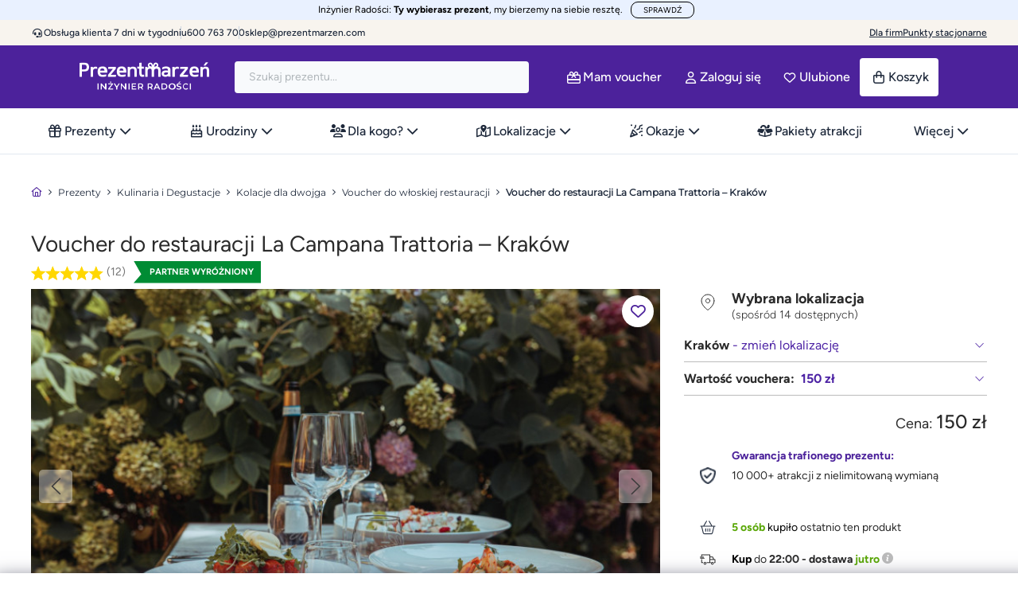

--- FILE ---
content_type: application/javascript
request_url: https://prezentmarzen.com/modules/pmalgoliasearch/views/dist/algolia-index.js?3.1.02
body_size: 90975
content:
/*! For license information please see algolia-index.js.LICENSE.txt */
!function(){var e={76:function(e){"use strict";e.exports=Function.prototype.call},124:function(e,t,r){var n=r(9325);e.exports=function(){return n.Date.now()}},317:function(e){"use strict";e.exports=function(e){return e&&Object.keys(e).length>0}},346:function(e){e.exports=function(e){return null!=e&&"object"==typeof e}},414:function(e){"use strict";e.exports=Math.round},453:function(e,t,r){"use strict";var n,i=r(9612),a=r(9383),o=r(1237),s=r(9290),c=r(9538),u=r(8068),l=r(9675),h=r(5345),d=r(1514),f=r(8968),p=r(6188),m=r(8002),y=r(5880),g=r(414),v=r(3093),b=Function,w=function(e){try{return b('"use strict"; return ('+e+").constructor;")()}catch(e){}},P=r(5795),S=r(655),_=function(){throw new l},O=P?function(){try{return _}catch(e){try{return P(arguments,"callee").get}catch(e){return _}}}():_,E=r(4039)(),j=r(3628),x=r(1064),R=r(8648),q=r(1002),T=r(76),I={},D="undefined"!=typeof Uint8Array&&j?j(Uint8Array):n,k={__proto__:null,"%AggregateError%":"undefined"==typeof AggregateError?n:AggregateError,"%Array%":Array,"%ArrayBuffer%":"undefined"==typeof ArrayBuffer?n:ArrayBuffer,"%ArrayIteratorPrototype%":E&&j?j([][Symbol.iterator]()):n,"%AsyncFromSyncIteratorPrototype%":n,"%AsyncFunction%":I,"%AsyncGenerator%":I,"%AsyncGeneratorFunction%":I,"%AsyncIteratorPrototype%":I,"%Atomics%":"undefined"==typeof Atomics?n:Atomics,"%BigInt%":"undefined"==typeof BigInt?n:BigInt,"%BigInt64Array%":"undefined"==typeof BigInt64Array?n:BigInt64Array,"%BigUint64Array%":"undefined"==typeof BigUint64Array?n:BigUint64Array,"%Boolean%":Boolean,"%DataView%":"undefined"==typeof DataView?n:DataView,"%Date%":Date,"%decodeURI%":decodeURI,"%decodeURIComponent%":decodeURIComponent,"%encodeURI%":encodeURI,"%encodeURIComponent%":encodeURIComponent,"%Error%":a,"%eval%":eval,"%EvalError%":o,"%Float16Array%":"undefined"==typeof Float16Array?n:Float16Array,"%Float32Array%":"undefined"==typeof Float32Array?n:Float32Array,"%Float64Array%":"undefined"==typeof Float64Array?n:Float64Array,"%FinalizationRegistry%":"undefined"==typeof FinalizationRegistry?n:FinalizationRegistry,"%Function%":b,"%GeneratorFunction%":I,"%Int8Array%":"undefined"==typeof Int8Array?n:Int8Array,"%Int16Array%":"undefined"==typeof Int16Array?n:Int16Array,"%Int32Array%":"undefined"==typeof Int32Array?n:Int32Array,"%isFinite%":isFinite,"%isNaN%":isNaN,"%IteratorPrototype%":E&&j?j(j([][Symbol.iterator]())):n,"%JSON%":"object"==typeof JSON?JSON:n,"%Map%":"undefined"==typeof Map?n:Map,"%MapIteratorPrototype%":"undefined"!=typeof Map&&E&&j?j((new Map)[Symbol.iterator]()):n,"%Math%":Math,"%Number%":Number,"%Object%":i,"%Object.getOwnPropertyDescriptor%":P,"%parseFloat%":parseFloat,"%parseInt%":parseInt,"%Promise%":"undefined"==typeof Promise?n:Promise,"%Proxy%":"undefined"==typeof Proxy?n:Proxy,"%RangeError%":s,"%ReferenceError%":c,"%Reflect%":"undefined"==typeof Reflect?n:Reflect,"%RegExp%":RegExp,"%Set%":"undefined"==typeof Set?n:Set,"%SetIteratorPrototype%":"undefined"!=typeof Set&&E&&j?j((new Set)[Symbol.iterator]()):n,"%SharedArrayBuffer%":"undefined"==typeof SharedArrayBuffer?n:SharedArrayBuffer,"%String%":String,"%StringIteratorPrototype%":E&&j?j(""[Symbol.iterator]()):n,"%Symbol%":E?Symbol:n,"%SyntaxError%":u,"%ThrowTypeError%":O,"%TypedArray%":D,"%TypeError%":l,"%Uint8Array%":"undefined"==typeof Uint8Array?n:Uint8Array,"%Uint8ClampedArray%":"undefined"==typeof Uint8ClampedArray?n:Uint8ClampedArray,"%Uint16Array%":"undefined"==typeof Uint16Array?n:Uint16Array,"%Uint32Array%":"undefined"==typeof Uint32Array?n:Uint32Array,"%URIError%":h,"%WeakMap%":"undefined"==typeof WeakMap?n:WeakMap,"%WeakRef%":"undefined"==typeof WeakRef?n:WeakRef,"%WeakSet%":"undefined"==typeof WeakSet?n:WeakSet,"%Function.prototype.call%":T,"%Function.prototype.apply%":q,"%Object.defineProperty%":S,"%Object.getPrototypeOf%":x,"%Math.abs%":d,"%Math.floor%":f,"%Math.max%":p,"%Math.min%":m,"%Math.pow%":y,"%Math.round%":g,"%Math.sign%":v,"%Reflect.getPrototypeOf%":R};if(j)try{null.error}catch(e){var A=j(j(e));k["%Error.prototype%"]=A}var C=function e(t){var r;if("%AsyncFunction%"===t)r=w("async function () {}");else if("%GeneratorFunction%"===t)r=w("function* () {}");else if("%AsyncGeneratorFunction%"===t)r=w("async function* () {}");else if("%AsyncGenerator%"===t){var n=e("%AsyncGeneratorFunction%");n&&(r=n.prototype)}else if("%AsyncIteratorPrototype%"===t){var i=e("%AsyncGenerator%");i&&j&&(r=j(i.prototype))}return k[t]=r,r},F={__proto__:null,"%ArrayBufferPrototype%":["ArrayBuffer","prototype"],"%ArrayPrototype%":["Array","prototype"],"%ArrayProto_entries%":["Array","prototype","entries"],"%ArrayProto_forEach%":["Array","prototype","forEach"],"%ArrayProto_keys%":["Array","prototype","keys"],"%ArrayProto_values%":["Array","prototype","values"],"%AsyncFunctionPrototype%":["AsyncFunction","prototype"],"%AsyncGenerator%":["AsyncGeneratorFunction","prototype"],"%AsyncGeneratorPrototype%":["AsyncGeneratorFunction","prototype","prototype"],"%BooleanPrototype%":["Boolean","prototype"],"%DataViewPrototype%":["DataView","prototype"],"%DatePrototype%":["Date","prototype"],"%ErrorPrototype%":["Error","prototype"],"%EvalErrorPrototype%":["EvalError","prototype"],"%Float32ArrayPrototype%":["Float32Array","prototype"],"%Float64ArrayPrototype%":["Float64Array","prototype"],"%FunctionPrototype%":["Function","prototype"],"%Generator%":["GeneratorFunction","prototype"],"%GeneratorPrototype%":["GeneratorFunction","prototype","prototype"],"%Int8ArrayPrototype%":["Int8Array","prototype"],"%Int16ArrayPrototype%":["Int16Array","prototype"],"%Int32ArrayPrototype%":["Int32Array","prototype"],"%JSONParse%":["JSON","parse"],"%JSONStringify%":["JSON","stringify"],"%MapPrototype%":["Map","prototype"],"%NumberPrototype%":["Number","prototype"],"%ObjectPrototype%":["Object","prototype"],"%ObjProto_toString%":["Object","prototype","toString"],"%ObjProto_valueOf%":["Object","prototype","valueOf"],"%PromisePrototype%":["Promise","prototype"],"%PromiseProto_then%":["Promise","prototype","then"],"%Promise_all%":["Promise","all"],"%Promise_reject%":["Promise","reject"],"%Promise_resolve%":["Promise","resolve"],"%RangeErrorPrototype%":["RangeError","prototype"],"%ReferenceErrorPrototype%":["ReferenceError","prototype"],"%RegExpPrototype%":["RegExp","prototype"],"%SetPrototype%":["Set","prototype"],"%SharedArrayBufferPrototype%":["SharedArrayBuffer","prototype"],"%StringPrototype%":["String","prototype"],"%SymbolPrototype%":["Symbol","prototype"],"%SyntaxErrorPrototype%":["SyntaxError","prototype"],"%TypedArrayPrototype%":["TypedArray","prototype"],"%TypeErrorPrototype%":["TypeError","prototype"],"%Uint8ArrayPrototype%":["Uint8Array","prototype"],"%Uint8ClampedArrayPrototype%":["Uint8ClampedArray","prototype"],"%Uint16ArrayPrototype%":["Uint16Array","prototype"],"%Uint32ArrayPrototype%":["Uint32Array","prototype"],"%URIErrorPrototype%":["URIError","prototype"],"%WeakMapPrototype%":["WeakMap","prototype"],"%WeakSetPrototype%":["WeakSet","prototype"]},N=r(6743),U=r(9957),H=N.call(T,Array.prototype.concat),B=N.call(q,Array.prototype.splice),L=N.call(T,String.prototype.replace),Q=N.call(T,String.prototype.slice),M=N.call(T,RegExp.prototype.exec),W=/[^%.[\]]+|\[(?:(-?\d+(?:\.\d+)?)|(["'])((?:(?!\2)[^\\]|\\.)*?)\2)\]|(?=(?:\.|\[\])(?:\.|\[\]|%$))/g,$=/\\(\\)?/g,G=function(e,t){var r,n=e;if(U(F,n)&&(n="%"+(r=F[n])[0]+"%"),U(k,n)){var i=k[n];if(i===I&&(i=C(n)),void 0===i&&!t)throw new l("intrinsic "+e+" exists, but is not available. Please file an issue!");return{alias:r,name:n,value:i}}throw new u("intrinsic "+e+" does not exist!")};e.exports=function(e,t){if("string"!=typeof e||0===e.length)throw new l("intrinsic name must be a non-empty string");if(arguments.length>1&&"boolean"!=typeof t)throw new l('"allowMissing" argument must be a boolean');if(null===M(/^%?[^%]*%?$/,e))throw new u("`%` may not be present anywhere but at the beginning and end of the intrinsic name");var r=function(e){var t=Q(e,0,1),r=Q(e,-1);if("%"===t&&"%"!==r)throw new u("invalid intrinsic syntax, expected closing `%`");if("%"===r&&"%"!==t)throw new u("invalid intrinsic syntax, expected opening `%`");var n=[];return L(e,W,function(e,t,r,i){n[n.length]=r?L(i,$,"$1"):t||e}),n}(e),n=r.length>0?r[0]:"",i=G("%"+n+"%",t),a=i.name,o=i.value,s=!1,c=i.alias;c&&(n=c[0],B(r,H([0,1],c)));for(var h=1,d=!0;h<r.length;h+=1){var f=r[h],p=Q(f,0,1),m=Q(f,-1);if(('"'===p||"'"===p||"`"===p||'"'===m||"'"===m||"`"===m)&&p!==m)throw new u("property names with quotes must have matching quotes");if("constructor"!==f&&d||(s=!0),U(k,a="%"+(n+="."+f)+"%"))o=k[a];else if(null!=o){if(!(f in o)){if(!t)throw new l("base intrinsic for "+e+" exists, but the property is not available.");return}if(P&&h+1>=r.length){var y=P(o,f);o=(d=!!y)&&"get"in y&&!("originalValue"in y.get)?y.get:o[f]}else d=U(o,f),o=o[f];d&&!s&&(k[a]=o)}}return o}},507:function(e,t,r){"use strict";var n=r(453),i=r(6556),a=r(8859),o=r(9675),s=n("%Map%",!0),c=i("Map.prototype.get",!0),u=i("Map.prototype.set",!0),l=i("Map.prototype.has",!0),h=i("Map.prototype.delete",!0),d=i("Map.prototype.size",!0);e.exports=!!s&&function(){var e,t={assert:function(e){if(!t.has(e))throw new o("Side channel does not contain "+a(e))},delete:function(t){if(e){var r=h(e,t);return 0===d(e)&&(e=void 0),r}return!1},get:function(t){if(e)return c(e,t)},has:function(t){return!!e&&l(e,t)},set:function(t,r){e||(e=new s),u(e,t,r)}};return t}},655:function(e){"use strict";var t=Object.defineProperty||!1;if(t)try{t({},"a",{value:1})}catch(e){t=!1}e.exports=t},659:function(e,t,r){var n=r(1873),i=Object.prototype,a=i.hasOwnProperty,o=i.toString,s=n?n.toStringTag:void 0;e.exports=function(e){var t=a.call(e,s),r=e[s];try{e[s]=void 0;var n=!0}catch(e){}var i=o.call(e);return n&&(t?e[s]=r:delete e[s]),i}},849:function(e){"use strict";e.exports=function(e,t){if(Array.isArray(e))for(var r=0;r<e.length;r++)if(t(e[r]))return e[r]}},920:function(e,t,r){"use strict";var n=r(9675),i=r(8859),a=r(4803),o=r(507),s=r(2271)||o||a;e.exports=function(){var e,t={assert:function(e){if(!t.has(e))throw new n("Side channel does not contain "+i(e))},delete:function(t){return!!e&&e.delete(t)},get:function(t){return e&&e.get(t)},has:function(t){return!!e&&e.has(t)},set:function(t,r){e||(e=s()),e.set(t,r)}};return t}},1002:function(e){"use strict";e.exports=Function.prototype.apply},1064:function(e,t,r){"use strict";var n=r(9612);e.exports=n.getPrototypeOf||null},1237:function(e){"use strict";e.exports=EvalError},1333:function(e){"use strict";e.exports=function(){if("function"!=typeof Symbol||"function"!=typeof Object.getOwnPropertySymbols)return!1;if("symbol"==typeof Symbol.iterator)return!0;var e={},t=Symbol("test"),r=Object(t);if("string"==typeof t)return!1;if("[object Symbol]"!==Object.prototype.toString.call(t))return!1;if("[object Symbol]"!==Object.prototype.toString.call(r))return!1;for(var n in e[t]=42,e)return!1;if("function"==typeof Object.keys&&0!==Object.keys(e).length)return!1;if("function"==typeof Object.getOwnPropertyNames&&0!==Object.getOwnPropertyNames(e).length)return!1;var i=Object.getOwnPropertySymbols(e);if(1!==i.length||i[0]!==t)return!1;if(!Object.prototype.propertyIsEnumerable.call(e,t))return!1;if("function"==typeof Object.getOwnPropertyDescriptor){var a=Object.getOwnPropertyDescriptor(e,t);if(42!==a.value||!0!==a.enumerable)return!1}return!0}},1383:function(e){"use strict";e.exports=function(e,t){if(null===e)return{};var r,n,i={},a=Object.keys(e);for(n=0;n<a.length;n++)r=a[n],t.indexOf(r)>=0||(i[r]=e[r]);return i}},1514:function(e){"use strict";e.exports=Math.abs},1800:function(e){var t=/\s/;e.exports=function(e){for(var r=e.length;r--&&t.test(e.charAt(r)););return r}},1873:function(e,t,r){var n=r(9325).Symbol;e.exports=n},2183:function(e){"use strict";e.exports=function(){return Array.prototype.slice.call(arguments).reduceRight(function(e,t){return Object.keys(Object(t)).forEach(function(r){var n="number"==typeof e[r]?e[r]:0,i=t[r];void 0!==i&&i>=n&&(void 0!==e[r]&&delete e[r],e[r]=i)}),e},{})}},2208:function(e){"use strict";e.exports=function(e){return null!==e&&/^[a-zA-Z0-9_-]{1,64}$/.test(e)}},2223:function(e){"use strict";function t(e,t){this._state=e,this._rawResults={};var r=this;e.params.forEach(function(e){var n=e.$$id;r[n]=t[n],r._rawResults[n]=t[n]})}t.prototype={constructor:t},e.exports=t},2271:function(e,t,r){"use strict";var n=r(453),i=r(6556),a=r(8859),o=r(507),s=r(9675),c=n("%WeakMap%",!0),u=i("WeakMap.prototype.get",!0),l=i("WeakMap.prototype.set",!0),h=i("WeakMap.prototype.has",!0),d=i("WeakMap.prototype.delete",!0);e.exports=c?function(){var e,t,r={assert:function(e){if(!r.has(e))throw new s("Side channel does not contain "+a(e))},delete:function(r){if(c&&r&&("object"==typeof r||"function"==typeof r)){if(e)return d(e,r)}else if(o&&t)return t.delete(r);return!1},get:function(r){return c&&r&&("object"==typeof r||"function"==typeof r)&&e?u(e,r):t&&t.get(r)},has:function(r){return c&&r&&("object"==typeof r||"function"==typeof r)&&e?h(e,r):!!t&&t.has(r)},set:function(r,n){c&&r&&("object"==typeof r||"function"==typeof r)?(e||(e=new c),l(e,r,n)):o&&(t||(t=o()),t.set(r,n))}};return r}:o},2442:function(e,t,r){"use strict";var n=r(9083),i=Object.prototype.hasOwnProperty,a=Array.isArray,o=function(){for(var e=[],t=0;t<256;++t)e.push("%"+((t<16?"0":"")+t.toString(16)).toUpperCase());return e}(),s=function(e,t){for(var r=t&&t.plainObjects?Object.create(null):{},n=0;n<e.length;++n)void 0!==e[n]&&(r[n]=e[n]);return r};e.exports={arrayToObject:s,assign:function(e,t){return Object.keys(t).reduce(function(e,r){return e[r]=t[r],e},e)},combine:function(e,t){return[].concat(e,t)},compact:function(e){for(var t=[{obj:{o:e},prop:"o"}],r=[],n=0;n<t.length;++n)for(var i=t[n],o=i.obj[i.prop],s=Object.keys(o),c=0;c<s.length;++c){var u=s[c],l=o[u];"object"==typeof l&&null!==l&&-1===r.indexOf(l)&&(t.push({obj:o,prop:u}),r.push(l))}return function(e){for(;e.length>1;){var t=e.pop(),r=t.obj[t.prop];if(a(r)){for(var n=[],i=0;i<r.length;++i)void 0!==r[i]&&n.push(r[i]);t.obj[t.prop]=n}}}(t),e},decode:function(e,t,r){var n=e.replace(/\+/g," ");if("iso-8859-1"===r)return n.replace(/%[0-9a-f]{2}/gi,unescape);try{return decodeURIComponent(n)}catch(e){return n}},encode:function(e,t,r,i,a){if(0===e.length)return e;var s=e;if("symbol"==typeof e?s=Symbol.prototype.toString.call(e):"string"!=typeof e&&(s=String(e)),"iso-8859-1"===r)return escape(s).replace(/%u[0-9a-f]{4}/gi,function(e){return"%26%23"+parseInt(e.slice(2),16)+"%3B"});for(var c="",u=0;u<s.length;++u){var l=s.charCodeAt(u);45===l||46===l||95===l||126===l||l>=48&&l<=57||l>=65&&l<=90||l>=97&&l<=122||a===n.RFC1738&&(40===l||41===l)?c+=s.charAt(u):l<128?c+=o[l]:l<2048?c+=o[192|l>>6]+o[128|63&l]:l<55296||l>=57344?c+=o[224|l>>12]+o[128|l>>6&63]+o[128|63&l]:(u+=1,l=65536+((1023&l)<<10|1023&s.charCodeAt(u)),c+=o[240|l>>18]+o[128|l>>12&63]+o[128|l>>6&63]+o[128|63&l])}return c},isBuffer:function(e){return!(!e||"object"!=typeof e||!(e.constructor&&e.constructor.isBuffer&&e.constructor.isBuffer(e)))},isRegExp:function(e){return"[object RegExp]"===Object.prototype.toString.call(e)},maybeMap:function(e,t){if(a(e)){for(var r=[],n=0;n<e.length;n+=1)r.push(t(e[n]));return r}return t(e)},merge:function e(t,r,n){if(!r)return t;if("object"!=typeof r){if(a(t))t.push(r);else{if(!t||"object"!=typeof t)return[t,r];(n&&(n.plainObjects||n.allowPrototypes)||!i.call(Object.prototype,r))&&(t[r]=!0)}return t}if(!t||"object"!=typeof t)return[t].concat(r);var o=t;return a(t)&&!a(r)&&(o=s(t,n)),a(t)&&a(r)?(r.forEach(function(r,a){if(i.call(t,a)){var o=t[a];o&&"object"==typeof o&&r&&"object"==typeof r?t[a]=e(o,r,n):t.push(r)}else t[a]=r}),t):Object.keys(r).reduce(function(t,a){var o=r[a];return i.call(t,a)?t[a]=e(t[a],o,n):t[a]=o,t},o)}}},2552:function(e,t,r){var n=r(1873),i=r(659),a=r(9350),o=n?n.toStringTag:void 0;e.exports=function(e){return null==e?void 0===e?"[object Undefined]":"[object Null]":o&&o in Object(e)?i(e):a(e)}},2634:function(){},2642:function(e,t,r){"use strict";var n=r(7720),i=Object.prototype.hasOwnProperty,a=Array.isArray,o={allowDots:!1,allowEmptyArrays:!1,allowPrototypes:!1,allowSparse:!1,arrayLimit:20,charset:"utf-8",charsetSentinel:!1,comma:!1,decodeDotInKeys:!1,decoder:n.decode,delimiter:"&",depth:5,duplicates:"combine",ignoreQueryPrefix:!1,interpretNumericEntities:!1,parameterLimit:1e3,parseArrays:!0,plainObjects:!1,strictDepth:!1,strictNullHandling:!1,throwOnLimitExceeded:!1},s=function(e){return e.replace(/&#(\d+);/g,function(e,t){return String.fromCharCode(parseInt(t,10))})},c=function(e,t,r){if(e&&"string"==typeof e&&t.comma&&e.indexOf(",")>-1)return e.split(",");if(t.throwOnLimitExceeded&&r>=t.arrayLimit)throw new RangeError("Array limit exceeded. Only "+t.arrayLimit+" element"+(1===t.arrayLimit?"":"s")+" allowed in an array.");return e},u=function(e,t,r,a){if(e){var o=r.allowDots?e.replace(/\.([^.[]+)/g,"[$1]"):e,s=/(\[[^[\]]*])/g,u=r.depth>0&&/(\[[^[\]]*])/.exec(o),l=u?o.slice(0,u.index):o,h=[];if(l){if(!r.plainObjects&&i.call(Object.prototype,l)&&!r.allowPrototypes)return;h.push(l)}for(var d=0;r.depth>0&&null!==(u=s.exec(o))&&d<r.depth;){if(d+=1,!r.plainObjects&&i.call(Object.prototype,u[1].slice(1,-1))&&!r.allowPrototypes)return;h.push(u[1])}if(u){if(!0===r.strictDepth)throw new RangeError("Input depth exceeded depth option of "+r.depth+" and strictDepth is true");h.push("["+o.slice(u.index)+"]")}return function(e,t,r,i){var a=0;if(e.length>0&&"[]"===e[e.length-1]){var o=e.slice(0,-1).join("");a=Array.isArray(t)&&t[o]?t[o].length:0}for(var s=i?t:c(t,r,a),u=e.length-1;u>=0;--u){var l,h=e[u];if("[]"===h&&r.parseArrays)l=r.allowEmptyArrays&&(""===s||r.strictNullHandling&&null===s)?[]:n.combine([],s);else{l=r.plainObjects?{__proto__:null}:{};var d="["===h.charAt(0)&&"]"===h.charAt(h.length-1)?h.slice(1,-1):h,f=r.decodeDotInKeys?d.replace(/%2E/g,"."):d,p=parseInt(f,10);r.parseArrays||""!==f?!isNaN(p)&&h!==f&&String(p)===f&&p>=0&&r.parseArrays&&p<=r.arrayLimit?(l=[])[p]=s:"__proto__"!==f&&(l[f]=s):l={0:s}}s=l}return s}(h,t,r,a)}};e.exports=function(e,t){var r=function(e){if(!e)return o;if(void 0!==e.allowEmptyArrays&&"boolean"!=typeof e.allowEmptyArrays)throw new TypeError("`allowEmptyArrays` option can only be `true` or `false`, when provided");if(void 0!==e.decodeDotInKeys&&"boolean"!=typeof e.decodeDotInKeys)throw new TypeError("`decodeDotInKeys` option can only be `true` or `false`, when provided");if(null!==e.decoder&&void 0!==e.decoder&&"function"!=typeof e.decoder)throw new TypeError("Decoder has to be a function.");if(void 0!==e.charset&&"utf-8"!==e.charset&&"iso-8859-1"!==e.charset)throw new TypeError("The charset option must be either utf-8, iso-8859-1, or undefined");if(void 0!==e.throwOnLimitExceeded&&"boolean"!=typeof e.throwOnLimitExceeded)throw new TypeError("`throwOnLimitExceeded` option must be a boolean");var t=void 0===e.charset?o.charset:e.charset,r=void 0===e.duplicates?o.duplicates:e.duplicates;if("combine"!==r&&"first"!==r&&"last"!==r)throw new TypeError("The duplicates option must be either combine, first, or last");return{allowDots:void 0===e.allowDots?!0===e.decodeDotInKeys||o.allowDots:!!e.allowDots,allowEmptyArrays:"boolean"==typeof e.allowEmptyArrays?!!e.allowEmptyArrays:o.allowEmptyArrays,allowPrototypes:"boolean"==typeof e.allowPrototypes?e.allowPrototypes:o.allowPrototypes,allowSparse:"boolean"==typeof e.allowSparse?e.allowSparse:o.allowSparse,arrayLimit:"number"==typeof e.arrayLimit?e.arrayLimit:o.arrayLimit,charset:t,charsetSentinel:"boolean"==typeof e.charsetSentinel?e.charsetSentinel:o.charsetSentinel,comma:"boolean"==typeof e.comma?e.comma:o.comma,decodeDotInKeys:"boolean"==typeof e.decodeDotInKeys?e.decodeDotInKeys:o.decodeDotInKeys,decoder:"function"==typeof e.decoder?e.decoder:o.decoder,delimiter:"string"==typeof e.delimiter||n.isRegExp(e.delimiter)?e.delimiter:o.delimiter,depth:"number"==typeof e.depth||!1===e.depth?+e.depth:o.depth,duplicates:r,ignoreQueryPrefix:!0===e.ignoreQueryPrefix,interpretNumericEntities:"boolean"==typeof e.interpretNumericEntities?e.interpretNumericEntities:o.interpretNumericEntities,parameterLimit:"number"==typeof e.parameterLimit?e.parameterLimit:o.parameterLimit,parseArrays:!1!==e.parseArrays,plainObjects:"boolean"==typeof e.plainObjects?e.plainObjects:o.plainObjects,strictDepth:"boolean"==typeof e.strictDepth?!!e.strictDepth:o.strictDepth,strictNullHandling:"boolean"==typeof e.strictNullHandling?e.strictNullHandling:o.strictNullHandling,throwOnLimitExceeded:"boolean"==typeof e.throwOnLimitExceeded&&e.throwOnLimitExceeded}}(t);if(""===e||null==e)return r.plainObjects?{__proto__:null}:{};for(var l="string"==typeof e?function(e,t){var r={__proto__:null},u=t.ignoreQueryPrefix?e.replace(/^\?/,""):e;u=u.replace(/%5B/gi,"[").replace(/%5D/gi,"]");var l=t.parameterLimit===1/0?void 0:t.parameterLimit,h=u.split(t.delimiter,t.throwOnLimitExceeded?l+1:l);if(t.throwOnLimitExceeded&&h.length>l)throw new RangeError("Parameter limit exceeded. Only "+l+" parameter"+(1===l?"":"s")+" allowed.");var d,f=-1,p=t.charset;if(t.charsetSentinel)for(d=0;d<h.length;++d)0===h[d].indexOf("utf8=")&&("utf8=%E2%9C%93"===h[d]?p="utf-8":"utf8=%26%2310003%3B"===h[d]&&(p="iso-8859-1"),f=d,d=h.length);for(d=0;d<h.length;++d)if(d!==f){var m,y,g=h[d],v=g.indexOf("]="),b=-1===v?g.indexOf("="):v+1;-1===b?(m=t.decoder(g,o.decoder,p,"key"),y=t.strictNullHandling?null:""):(m=t.decoder(g.slice(0,b),o.decoder,p,"key"),y=n.maybeMap(c(g.slice(b+1),t,a(r[m])?r[m].length:0),function(e){return t.decoder(e,o.decoder,p,"value")})),y&&t.interpretNumericEntities&&"iso-8859-1"===p&&(y=s(String(y))),g.indexOf("[]=")>-1&&(y=a(y)?[y]:y);var w=i.call(r,m);w&&"combine"===t.duplicates?r[m]=n.combine(r[m],y):w&&"last"!==t.duplicates||(r[m]=y)}return r}(e,r):e,h=r.plainObjects?{__proto__:null}:{},d=Object.keys(l),f=0;f<d.length;++f){var p=d[f],m=u(p,l[p],r,"string"==typeof e);h=n.merge(h,m,r)}return!0===r.allowSparse?h:n.compact(h)}},2733:function(e){function t(){this._events=this._events||{},this._maxListeners=this._maxListeners||void 0}function r(e){return"function"==typeof e}function n(e){return"object"==typeof e&&null!==e}function i(e){return void 0===e}e.exports=t,t.prototype._events=void 0,t.prototype._maxListeners=void 0,t.defaultMaxListeners=10,t.prototype.setMaxListeners=function(e){if("number"!=typeof e||e<0||isNaN(e))throw TypeError("n must be a positive number");return this._maxListeners=e,this},t.prototype.emit=function(e){var t,a,o,s,c,u;if(this._events||(this._events={}),"error"===e&&(!this._events.error||n(this._events.error)&&!this._events.error.length)){if((t=arguments[1])instanceof Error)throw t;var l=new Error('Uncaught, unspecified "error" event. ('+t+")");throw l.context=t,l}if(i(a=this._events[e]))return!1;if(r(a))switch(arguments.length){case 1:a.call(this);break;case 2:a.call(this,arguments[1]);break;case 3:a.call(this,arguments[1],arguments[2]);break;default:s=Array.prototype.slice.call(arguments,1),a.apply(this,s)}else if(n(a))for(s=Array.prototype.slice.call(arguments,1),o=(u=a.slice()).length,c=0;c<o;c++)u[c].apply(this,s);return!0},t.prototype.addListener=function(e,a){var o;if(!r(a))throw TypeError("listener must be a function");return this._events||(this._events={}),this._events.newListener&&this.emit("newListener",e,r(a.listener)?a.listener:a),this._events[e]?n(this._events[e])?this._events[e].push(a):this._events[e]=[this._events[e],a]:this._events[e]=a,n(this._events[e])&&!this._events[e].warned&&(o=i(this._maxListeners)?t.defaultMaxListeners:this._maxListeners)&&o>0&&this._events[e].length>o&&(this._events[e].warned=!0,console.error("(node) warning: possible EventEmitter memory leak detected. %d listeners added. Use emitter.setMaxListeners() to increase limit.",this._events[e].length),"function"==typeof console.trace&&console.trace()),this},t.prototype.on=t.prototype.addListener,t.prototype.once=function(e,t){if(!r(t))throw TypeError("listener must be a function");var n=!1;function i(){this.removeListener(e,i),n||(n=!0,t.apply(this,arguments))}return i.listener=t,this.on(e,i),this},t.prototype.removeListener=function(e,t){var i,a,o,s;if(!r(t))throw TypeError("listener must be a function");if(!this._events||!this._events[e])return this;if(o=(i=this._events[e]).length,a=-1,i===t||r(i.listener)&&i.listener===t)delete this._events[e],this._events.removeListener&&this.emit("removeListener",e,t);else if(n(i)){for(s=o;s-- >0;)if(i[s]===t||i[s].listener&&i[s].listener===t){a=s;break}if(a<0)return this;1===i.length?(i.length=0,delete this._events[e]):i.splice(a,1),this._events.removeListener&&this.emit("removeListener",e,t)}return this},t.prototype.removeAllListeners=function(e){var t,n;if(!this._events)return this;if(!this._events.removeListener)return 0===arguments.length?this._events={}:this._events[e]&&delete this._events[e],this;if(0===arguments.length){for(t in this._events)"removeListener"!==t&&this.removeAllListeners(t);return this.removeAllListeners("removeListener"),this._events={},this}if(r(n=this._events[e]))this.removeListener(e,n);else if(n)for(;n.length;)this.removeListener(e,n[n.length-1]);return delete this._events[e],this},t.prototype.listeners=function(e){return this._events&&this._events[e]?r(this._events[e])?[this._events[e]]:this._events[e].slice():[]},t.prototype.listenerCount=function(e){if(this._events){var t=this._events[e];if(r(t))return 1;if(t)return t.length}return 0},t.listenerCount=function(e,t){return e.listenerCount(t)}},2909:function(e){"use strict";e.exports={escapeFacetValue:function(e){return"string"!=typeof e?e:String(e).replace(/^-/,"\\-")},unescapeFacetValue:function(e){return"string"!=typeof e?e:e.replace(/^\\-/,"-")}}},3014:function(e){"use strict";e.exports=function(e,t){e.prototype=Object.create(t.prototype,{constructor:{value:e,enumerable:!1,writable:!0,configurable:!0}})}},3093:function(e,t,r){"use strict";var n=r(4459);e.exports=function(e){return n(e)||0===e?e:e<0?-1:1}},3126:function(e,t,r){"use strict";var n=r(6743),i=r(9675),a=r(76),o=r(3144);e.exports=function(e){if(e.length<1||"function"!=typeof e[0])throw new i("a function is required");return o(n,a,e)}},3144:function(e,t,r){"use strict";var n=r(6743),i=r(1002),a=r(76),o=r(7119);e.exports=o||n.call(a,i)},3192:function(e,t,r){"use strict";var n=r(2442),i=Object.prototype.hasOwnProperty,a=Array.isArray,o={allowDots:!1,allowPrototypes:!1,arrayLimit:20,charset:"utf-8",charsetSentinel:!1,comma:!1,decoder:n.decode,delimiter:"&",depth:5,ignoreQueryPrefix:!1,interpretNumericEntities:!1,parameterLimit:1e3,parseArrays:!0,plainObjects:!1,strictNullHandling:!1},s=function(e){return e.replace(/&#(\d+);/g,function(e,t){return String.fromCharCode(parseInt(t,10))})},c=function(e,t){return e&&"string"==typeof e&&t.comma&&e.indexOf(",")>-1?e.split(","):e},u=function(e,t,r,n){if(e){var a=r.allowDots?e.replace(/\.([^.[]+)/g,"[$1]"):e,o=/(\[[^[\]]*])/g,s=r.depth>0&&/(\[[^[\]]*])/.exec(a),u=s?a.slice(0,s.index):a,l=[];if(u){if(!r.plainObjects&&i.call(Object.prototype,u)&&!r.allowPrototypes)return;l.push(u)}for(var h=0;r.depth>0&&null!==(s=o.exec(a))&&h<r.depth;){if(h+=1,!r.plainObjects&&i.call(Object.prototype,s[1].slice(1,-1))&&!r.allowPrototypes)return;l.push(s[1])}return s&&l.push("["+a.slice(s.index)+"]"),function(e,t,r,n){for(var i=n?t:c(t,r),a=e.length-1;a>=0;--a){var o,s=e[a];if("[]"===s&&r.parseArrays)o=[].concat(i);else{o=r.plainObjects?Object.create(null):{};var u="["===s.charAt(0)&&"]"===s.charAt(s.length-1)?s.slice(1,-1):s,l=parseInt(u,10);r.parseArrays||""!==u?!isNaN(l)&&s!==u&&String(l)===u&&l>=0&&r.parseArrays&&l<=r.arrayLimit?(o=[])[l]=i:"__proto__"!==u&&(o[u]=i):o={0:i}}i=o}return i}(l,t,r,n)}};e.exports=function(e,t){var r=function(e){if(!e)return o;if(null!==e.decoder&&void 0!==e.decoder&&"function"!=typeof e.decoder)throw new TypeError("Decoder has to be a function.");if(void 0!==e.charset&&"utf-8"!==e.charset&&"iso-8859-1"!==e.charset)throw new TypeError("The charset option must be either utf-8, iso-8859-1, or undefined");var t=void 0===e.charset?o.charset:e.charset;return{allowDots:void 0===e.allowDots?o.allowDots:!!e.allowDots,allowPrototypes:"boolean"==typeof e.allowPrototypes?e.allowPrototypes:o.allowPrototypes,arrayLimit:"number"==typeof e.arrayLimit?e.arrayLimit:o.arrayLimit,charset:t,charsetSentinel:"boolean"==typeof e.charsetSentinel?e.charsetSentinel:o.charsetSentinel,comma:"boolean"==typeof e.comma?e.comma:o.comma,decoder:"function"==typeof e.decoder?e.decoder:o.decoder,delimiter:"string"==typeof e.delimiter||n.isRegExp(e.delimiter)?e.delimiter:o.delimiter,depth:"number"==typeof e.depth||!1===e.depth?+e.depth:o.depth,ignoreQueryPrefix:!0===e.ignoreQueryPrefix,interpretNumericEntities:"boolean"==typeof e.interpretNumericEntities?e.interpretNumericEntities:o.interpretNumericEntities,parameterLimit:"number"==typeof e.parameterLimit?e.parameterLimit:o.parameterLimit,parseArrays:!1!==e.parseArrays,plainObjects:"boolean"==typeof e.plainObjects?e.plainObjects:o.plainObjects,strictNullHandling:"boolean"==typeof e.strictNullHandling?e.strictNullHandling:o.strictNullHandling}}(t);if(""===e||null==e)return r.plainObjects?Object.create(null):{};for(var l="string"==typeof e?function(e,t){var r,u={},l=t.ignoreQueryPrefix?e.replace(/^\?/,""):e,h=t.parameterLimit===1/0?void 0:t.parameterLimit,d=l.split(t.delimiter,h),f=-1,p=t.charset;if(t.charsetSentinel)for(r=0;r<d.length;++r)0===d[r].indexOf("utf8=")&&("utf8=%E2%9C%93"===d[r]?p="utf-8":"utf8=%26%2310003%3B"===d[r]&&(p="iso-8859-1"),f=r,r=d.length);for(r=0;r<d.length;++r)if(r!==f){var m,y,g=d[r],v=g.indexOf("]="),b=-1===v?g.indexOf("="):v+1;-1===b?(m=t.decoder(g,o.decoder,p,"key"),y=t.strictNullHandling?null:""):(m=t.decoder(g.slice(0,b),o.decoder,p,"key"),y=n.maybeMap(c(g.slice(b+1),t),function(e){return t.decoder(e,o.decoder,p,"value")})),y&&t.interpretNumericEntities&&"iso-8859-1"===p&&(y=s(y)),g.indexOf("[]=")>-1&&(y=a(y)?[y]:y),i.call(u,m)?u[m]=n.combine(u[m],y):u[m]=y}return u}(e,r):e,h=r.plainObjects?Object.create(null):{},d=Object.keys(l),f=0;f<d.length;++f){var p=d[f],m=u(p,l[p],r,"string"==typeof e);h=n.merge(h,m,r)}return n.compact(h)}},3371:function(e,t,r){"use strict";var n=r(9110),i=r(849),a=r(4843),o=r(4728),s=r(317),c=r(1383),u=r(7507),l=r(2208),h=r(4054);function d(e,t){return Array.isArray(e)&&Array.isArray(t)?e.length===t.length&&e.every(function(e,r){return d(t[r],e)}):e===t}function f(e){var t=e?f._parseNumbers(e):{};void 0===t.userToken||l(t.userToken)||console.warn("[algoliasearch-helper] The `userToken` parameter is invalid. This can lead to wrong analytics.\n  - Format: [a-zA-Z0-9_-]{1,64}"),this.facets=t.facets||[],this.disjunctiveFacets=t.disjunctiveFacets||[],this.hierarchicalFacets=t.hierarchicalFacets||[],this.facetsRefinements=t.facetsRefinements||{},this.facetsExcludes=t.facetsExcludes||{},this.disjunctiveFacetsRefinements=t.disjunctiveFacetsRefinements||{},this.numericRefinements=t.numericRefinements||{},this.tagRefinements=t.tagRefinements||[],this.hierarchicalFacetsRefinements=t.hierarchicalFacetsRefinements||{};var r=this;Object.keys(t).forEach(function(e){var n=-1!==f.PARAMETERS.indexOf(e),i=void 0!==t[e];!n&&i&&(r[e]=t[e])})}f.PARAMETERS=Object.keys(new f),f._parseNumbers=function(e){if(e instanceof f)return e;var t={};if(["aroundPrecision","aroundRadius","getRankingInfo","minWordSizefor2Typos","minWordSizefor1Typo","page","maxValuesPerFacet","distinct","minimumAroundRadius","hitsPerPage","minProximity"].forEach(function(r){var n=e[r];if("string"==typeof n){var i=parseFloat(n);t[r]=isNaN(i)?n:i}}),Array.isArray(e.insideBoundingBox)&&(t.insideBoundingBox=e.insideBoundingBox.map(function(e){return Array.isArray(e)?e.map(function(e){return parseFloat(e)}):e})),e.numericRefinements){var r={};Object.keys(e.numericRefinements).forEach(function(t){var n=e.numericRefinements[t]||{};r[t]={},Object.keys(n).forEach(function(e){var i=n[e].map(function(e){return Array.isArray(e)?e.map(function(e){return"string"==typeof e?parseFloat(e):e}):"string"==typeof e?parseFloat(e):e});r[t][e]=i})}),t.numericRefinements=r}return o(e,t)},f.make=function(e){var t=new f(e);return(e.hierarchicalFacets||[]).forEach(function(e){if(e.rootPath){var r=t.getHierarchicalRefinement(e.name);r.length>0&&0!==r[0].indexOf(e.rootPath)&&(t=t.clearRefinements(e.name)),0===(r=t.getHierarchicalRefinement(e.name)).length&&(t=t.toggleHierarchicalFacetRefinement(e.name,e.rootPath))}}),t},f.validate=function(e,t){var r=t||{};return e.tagFilters&&r.tagRefinements&&r.tagRefinements.length>0?new Error("[Tags] Cannot switch from the managed tag API to the advanced API. It is probably an error, if it is really what you want, you should first clear the tags with clearTags method."):e.tagRefinements.length>0&&r.tagFilters?new Error("[Tags] Cannot switch from the advanced tag API to the managed API. It is probably an error, if it is not, you should first clear the tags with clearTags method."):e.numericFilters&&r.numericRefinements&&s(r.numericRefinements)?new Error("[Numeric filters] Can't switch from the advanced to the managed API. It is probably an error, if this is really what you want, you have to first clear the numeric filters."):s(e.numericRefinements)&&r.numericFilters?new Error("[Numeric filters] Can't switch from the managed API to the advanced. It is probably an error, if this is really what you want, you have to first clear the numeric filters."):null},f.prototype={constructor:f,clearRefinements:function(e){var t={numericRefinements:this._clearNumericRefinements(e),facetsRefinements:h.clearRefinement(this.facetsRefinements,e,"conjunctiveFacet"),facetsExcludes:h.clearRefinement(this.facetsExcludes,e,"exclude"),disjunctiveFacetsRefinements:h.clearRefinement(this.disjunctiveFacetsRefinements,e,"disjunctiveFacet"),hierarchicalFacetsRefinements:h.clearRefinement(this.hierarchicalFacetsRefinements,e,"hierarchicalFacet")};return t.numericRefinements===this.numericRefinements&&t.facetsRefinements===this.facetsRefinements&&t.facetsExcludes===this.facetsExcludes&&t.disjunctiveFacetsRefinements===this.disjunctiveFacetsRefinements&&t.hierarchicalFacetsRefinements===this.hierarchicalFacetsRefinements?this:this.setQueryParameters(t)},clearTags:function(){return void 0===this.tagFilters&&0===this.tagRefinements.length?this:this.setQueryParameters({tagFilters:void 0,tagRefinements:[]})},setIndex:function(e){return e===this.index?this:this.setQueryParameters({index:e})},setQuery:function(e){return e===this.query?this:this.setQueryParameters({query:e})},setPage:function(e){return e===this.page?this:this.setQueryParameters({page:e})},setFacets:function(e){return this.setQueryParameters({facets:e})},setDisjunctiveFacets:function(e){return this.setQueryParameters({disjunctiveFacets:e})},setHitsPerPage:function(e){return this.hitsPerPage===e?this:this.setQueryParameters({hitsPerPage:e})},setTypoTolerance:function(e){return this.typoTolerance===e?this:this.setQueryParameters({typoTolerance:e})},addNumericRefinement:function(e,t,r){var n=u(r);if(this.isNumericRefined(e,t,n))return this;var i=o({},this.numericRefinements);return i[e]=o({},i[e]),i[e][t]?(i[e][t]=i[e][t].slice(),i[e][t].push(n)):i[e][t]=[n],this.setQueryParameters({numericRefinements:i})},getConjunctiveRefinements:function(e){return this.isConjunctiveFacet(e)&&this.facetsRefinements[e]||[]},getDisjunctiveRefinements:function(e){return this.isDisjunctiveFacet(e)&&this.disjunctiveFacetsRefinements[e]||[]},getHierarchicalRefinement:function(e){return this.hierarchicalFacetsRefinements[e]||[]},getExcludeRefinements:function(e){return this.isConjunctiveFacet(e)&&this.facetsExcludes[e]||[]},removeNumericRefinement:function(e,t,r){var n=r;return void 0!==n?this.isNumericRefined(e,t,n)?this.setQueryParameters({numericRefinements:this._clearNumericRefinements(function(r,i){return i===e&&r.op===t&&d(r.val,u(n))})}):this:void 0!==t?this.isNumericRefined(e,t)?this.setQueryParameters({numericRefinements:this._clearNumericRefinements(function(r,n){return n===e&&r.op===t})}):this:this.isNumericRefined(e)?this.setQueryParameters({numericRefinements:this._clearNumericRefinements(function(t,r){return r===e})}):this},getNumericRefinements:function(e){return this.numericRefinements[e]||{}},getNumericRefinement:function(e,t){return this.numericRefinements[e]&&this.numericRefinements[e][t]},_clearNumericRefinements:function(e){if(void 0===e)return s(this.numericRefinements)?{}:this.numericRefinements;if("string"==typeof e)return c(this.numericRefinements,[e]);if("function"==typeof e){var t=!1,r=this.numericRefinements,n=Object.keys(r).reduce(function(n,i){var a=r[i],o={};return a=a||{},Object.keys(a).forEach(function(r){var n=a[r]||[],s=[];n.forEach(function(t){e({val:t,op:r},i,"numeric")||s.push(t)}),s.length!==n.length&&(t=!0),o[r]=s}),n[i]=o,n},{});return t?n:this.numericRefinements}},addFacet:function(e){return this.isConjunctiveFacet(e)?this:this.setQueryParameters({facets:this.facets.concat([e])})},addDisjunctiveFacet:function(e){return this.isDisjunctiveFacet(e)?this:this.setQueryParameters({disjunctiveFacets:this.disjunctiveFacets.concat([e])})},addHierarchicalFacet:function(e){if(this.isHierarchicalFacet(e.name))throw new Error("Cannot declare two hierarchical facets with the same name: `"+e.name+"`");return this.setQueryParameters({hierarchicalFacets:this.hierarchicalFacets.concat([e])})},addFacetRefinement:function(e,t){if(!this.isConjunctiveFacet(e))throw new Error(e+" is not defined in the facets attribute of the helper configuration");return h.isRefined(this.facetsRefinements,e,t)?this:this.setQueryParameters({facetsRefinements:h.addRefinement(this.facetsRefinements,e,t)})},addExcludeRefinement:function(e,t){if(!this.isConjunctiveFacet(e))throw new Error(e+" is not defined in the facets attribute of the helper configuration");return h.isRefined(this.facetsExcludes,e,t)?this:this.setQueryParameters({facetsExcludes:h.addRefinement(this.facetsExcludes,e,t)})},addDisjunctiveFacetRefinement:function(e,t){if(!this.isDisjunctiveFacet(e))throw new Error(e+" is not defined in the disjunctiveFacets attribute of the helper configuration");return h.isRefined(this.disjunctiveFacetsRefinements,e,t)?this:this.setQueryParameters({disjunctiveFacetsRefinements:h.addRefinement(this.disjunctiveFacetsRefinements,e,t)})},addTagRefinement:function(e){if(this.isTagRefined(e))return this;var t={tagRefinements:this.tagRefinements.concat(e)};return this.setQueryParameters(t)},removeFacet:function(e){return this.isConjunctiveFacet(e)?this.clearRefinements(e).setQueryParameters({facets:this.facets.filter(function(t){return t!==e})}):this},removeDisjunctiveFacet:function(e){return this.isDisjunctiveFacet(e)?this.clearRefinements(e).setQueryParameters({disjunctiveFacets:this.disjunctiveFacets.filter(function(t){return t!==e})}):this},removeHierarchicalFacet:function(e){return this.isHierarchicalFacet(e)?this.clearRefinements(e).setQueryParameters({hierarchicalFacets:this.hierarchicalFacets.filter(function(t){return t.name!==e})}):this},removeFacetRefinement:function(e,t){if(!this.isConjunctiveFacet(e))throw new Error(e+" is not defined in the facets attribute of the helper configuration");return h.isRefined(this.facetsRefinements,e,t)?this.setQueryParameters({facetsRefinements:h.removeRefinement(this.facetsRefinements,e,t)}):this},removeExcludeRefinement:function(e,t){if(!this.isConjunctiveFacet(e))throw new Error(e+" is not defined in the facets attribute of the helper configuration");return h.isRefined(this.facetsExcludes,e,t)?this.setQueryParameters({facetsExcludes:h.removeRefinement(this.facetsExcludes,e,t)}):this},removeDisjunctiveFacetRefinement:function(e,t){if(!this.isDisjunctiveFacet(e))throw new Error(e+" is not defined in the disjunctiveFacets attribute of the helper configuration");return h.isRefined(this.disjunctiveFacetsRefinements,e,t)?this.setQueryParameters({disjunctiveFacetsRefinements:h.removeRefinement(this.disjunctiveFacetsRefinements,e,t)}):this},removeTagRefinement:function(e){if(!this.isTagRefined(e))return this;var t={tagRefinements:this.tagRefinements.filter(function(t){return t!==e})};return this.setQueryParameters(t)},toggleRefinement:function(e,t){return this.toggleFacetRefinement(e,t)},toggleFacetRefinement:function(e,t){if(this.isHierarchicalFacet(e))return this.toggleHierarchicalFacetRefinement(e,t);if(this.isConjunctiveFacet(e))return this.toggleConjunctiveFacetRefinement(e,t);if(this.isDisjunctiveFacet(e))return this.toggleDisjunctiveFacetRefinement(e,t);throw new Error("Cannot refine the undeclared facet "+e+"; it should be added to the helper options facets, disjunctiveFacets or hierarchicalFacets")},toggleConjunctiveFacetRefinement:function(e,t){if(!this.isConjunctiveFacet(e))throw new Error(e+" is not defined in the facets attribute of the helper configuration");return this.setQueryParameters({facetsRefinements:h.toggleRefinement(this.facetsRefinements,e,t)})},toggleExcludeFacetRefinement:function(e,t){if(!this.isConjunctiveFacet(e))throw new Error(e+" is not defined in the facets attribute of the helper configuration");return this.setQueryParameters({facetsExcludes:h.toggleRefinement(this.facetsExcludes,e,t)})},toggleDisjunctiveFacetRefinement:function(e,t){if(!this.isDisjunctiveFacet(e))throw new Error(e+" is not defined in the disjunctiveFacets attribute of the helper configuration");return this.setQueryParameters({disjunctiveFacetsRefinements:h.toggleRefinement(this.disjunctiveFacetsRefinements,e,t)})},toggleHierarchicalFacetRefinement:function(e,t){if(!this.isHierarchicalFacet(e))throw new Error(e+" is not defined in the hierarchicalFacets attribute of the helper configuration");var r=this._getHierarchicalFacetSeparator(this.getHierarchicalFacetByName(e)),i={};return void 0!==this.hierarchicalFacetsRefinements[e]&&this.hierarchicalFacetsRefinements[e].length>0&&(this.hierarchicalFacetsRefinements[e][0]===t||0===this.hierarchicalFacetsRefinements[e][0].indexOf(t+r))?-1===t.indexOf(r)?i[e]=[]:i[e]=[t.slice(0,t.lastIndexOf(r))]:i[e]=[t],this.setQueryParameters({hierarchicalFacetsRefinements:n(i,this.hierarchicalFacetsRefinements)})},addHierarchicalFacetRefinement:function(e,t){if(this.isHierarchicalFacetRefined(e))throw new Error(e+" is already refined.");if(!this.isHierarchicalFacet(e))throw new Error(e+" is not defined in the hierarchicalFacets attribute of the helper configuration.");var r={};return r[e]=[t],this.setQueryParameters({hierarchicalFacetsRefinements:n(r,this.hierarchicalFacetsRefinements)})},removeHierarchicalFacetRefinement:function(e){if(!this.isHierarchicalFacetRefined(e))return this;var t={};return t[e]=[],this.setQueryParameters({hierarchicalFacetsRefinements:n(t,this.hierarchicalFacetsRefinements)})},toggleTagRefinement:function(e){return this.isTagRefined(e)?this.removeTagRefinement(e):this.addTagRefinement(e)},isDisjunctiveFacet:function(e){return this.disjunctiveFacets.indexOf(e)>-1},isHierarchicalFacet:function(e){return void 0!==this.getHierarchicalFacetByName(e)},isConjunctiveFacet:function(e){return this.facets.indexOf(e)>-1},isFacetRefined:function(e,t){return!!this.isConjunctiveFacet(e)&&h.isRefined(this.facetsRefinements,e,t)},isExcludeRefined:function(e,t){return!!this.isConjunctiveFacet(e)&&h.isRefined(this.facetsExcludes,e,t)},isDisjunctiveFacetRefined:function(e,t){return!!this.isDisjunctiveFacet(e)&&h.isRefined(this.disjunctiveFacetsRefinements,e,t)},isHierarchicalFacetRefined:function(e,t){if(!this.isHierarchicalFacet(e))return!1;var r=this.getHierarchicalRefinement(e);return t?-1!==r.indexOf(t):r.length>0},isNumericRefined:function(e,t,r){if(void 0===r&&void 0===t)return Boolean(this.numericRefinements[e]);var n=this.numericRefinements[e]&&void 0!==this.numericRefinements[e][t];if(void 0===r||!n)return n;var a,o,s=u(r),c=void 0!==(a=this.numericRefinements[e][t],o=s,i(a,function(e){return d(e,o)}));return n&&c},isTagRefined:function(e){return-1!==this.tagRefinements.indexOf(e)},getRefinedDisjunctiveFacets:function(){var e=this,t=a(Object.keys(this.numericRefinements).filter(function(t){return Object.keys(e.numericRefinements[t]).length>0}),this.disjunctiveFacets);return Object.keys(this.disjunctiveFacetsRefinements).filter(function(t){return e.disjunctiveFacetsRefinements[t].length>0}).concat(t).concat(this.getRefinedHierarchicalFacets()).sort()},getRefinedHierarchicalFacets:function(){var e=this;return a(this.hierarchicalFacets.map(function(e){return e.name}),Object.keys(this.hierarchicalFacetsRefinements).filter(function(t){return e.hierarchicalFacetsRefinements[t].length>0})).sort()},getUnrefinedDisjunctiveFacets:function(){var e=this.getRefinedDisjunctiveFacets();return this.disjunctiveFacets.filter(function(t){return-1===e.indexOf(t)})},managedParameters:["index","facets","disjunctiveFacets","facetsRefinements","hierarchicalFacets","facetsExcludes","disjunctiveFacetsRefinements","numericRefinements","tagRefinements","hierarchicalFacetsRefinements"],getQueryParams:function(){var e=this.managedParameters,t={},r=this;return Object.keys(this).forEach(function(n){var i=r[n];-1===e.indexOf(n)&&void 0!==i&&(t[n]=i)}),t},setQueryParameter:function(e,t){if(this[e]===t)return this;var r={};return r[e]=t,this.setQueryParameters(r)},setQueryParameters:function(e){if(!e)return this;var t=f.validate(this,e);if(t)throw t;var r=this,n=f._parseNumbers(e),i=Object.keys(this).reduce(function(e,t){return e[t]=r[t],e},{}),a=Object.keys(n).reduce(function(e,t){var r=void 0!==e[t],i=void 0!==n[t];return r&&!i?c(e,[t]):(i&&(e[t]=n[t]),e)},i);return new this.constructor(a)},resetPage:function(){return void 0===this.page?this:this.setPage(0)},_getHierarchicalFacetSortBy:function(e){return e.sortBy||["isRefined:desc","name:asc"]},_getHierarchicalFacetSeparator:function(e){return e.separator||" > "},_getHierarchicalRootPath:function(e){return e.rootPath||null},_getHierarchicalShowParentLevel:function(e){return"boolean"!=typeof e.showParentLevel||e.showParentLevel},getHierarchicalFacetByName:function(e){return i(this.hierarchicalFacets,function(t){return t.name===e})},getHierarchicalFacetBreadcrumb:function(e){if(!this.isHierarchicalFacet(e))return[];var t=this.getHierarchicalRefinement(e)[0];if(!t)return[];var r=this._getHierarchicalFacetSeparator(this.getHierarchicalFacetByName(e));return t.split(r).map(function(e){return e.trim()})},toString:function(){return JSON.stringify(this,null,2)}},e.exports=f},3628:function(e,t,r){"use strict";var n=r(8648),i=r(1064),a=r(7176);e.exports=n?function(e){return n(e)}:i?function(e){if(!e||"object"!=typeof e&&"function"!=typeof e)throw new TypeError("getProto: not an object");return i(e)}:a?function(e){return a(e)}:null},3805:function(e){e.exports=function(e){var t=typeof e;return null!=e&&("object"==t||"function"==t)}},3917:function(e){"use strict";e.exports=function(e,t){if(!Array.isArray(e))return-1;for(var r=0;r<e.length;r++)if(t(e[r]))return r;return-1}},4039:function(e,t,r){"use strict";var n="undefined"!=typeof Symbol&&Symbol,i=r(1333);e.exports=function(){return"function"==typeof n&&"function"==typeof Symbol&&"symbol"==typeof n("foo")&&"symbol"==typeof Symbol("bar")&&i()}},4054:function(e,t,r){"use strict";var n=r(9110),i=r(317),a=r(1383),o={addRefinement:function(e,t,r){if(o.isRefined(e,t,r))return e;var i=""+r,a=e[t]?e[t].concat(i):[i],s={};return s[t]=a,n(s,e)},removeRefinement:function(e,t,r){if(void 0===r)return o.clearRefinement(e,function(e,r){return t===r});var n=""+r;return o.clearRefinement(e,function(e,r){return t===r&&n===e})},toggleRefinement:function(e,t,r){if(void 0===r)throw new Error("toggleRefinement should be used with a value");return o.isRefined(e,t,r)?o.removeRefinement(e,t,r):o.addRefinement(e,t,r)},clearRefinement:function(e,t,r){if(void 0===t)return i(e)?{}:e;if("string"==typeof t)return a(e,[t]);if("function"==typeof t){var n=!1,o=Object.keys(e).reduce(function(i,a){var o=e[a]||[],s=o.filter(function(e){return!t(e,a,r)});return s.length!==o.length&&(n=!0),i[a]=s,i},{});return n?o:e}},isRefined:function(e,t,r){var n=Boolean(e[t])&&e[t].length>0;if(void 0===r||!n)return n;var i=""+r;return-1!==e[t].indexOf(i)}};e.exports=o},4103:function(e,t,r){"use strict";var n=r(6571),i=r(9127),a=r(2223),o=r(3371),s=r(7691);function c(e,t,r,i){return new n(e,t,r,i)}c.version=r(6938),c.AlgoliaSearchHelper=n,c.SearchParameters=o,c.RecommendParameters=i,c.SearchResults=s,c.RecommendResults=a,e.exports=c},4128:function(e,t,r){var n=r(1800),i=/^\s+/;e.exports=function(e){return e?e.slice(0,n(e)+1).replace(i,""):e}},4394:function(e,t,r){var n=r(2552),i=r(346);e.exports=function(e){return"symbol"==typeof e||i(e)&&"[object Symbol]"==n(e)}},4459:function(e){"use strict";e.exports=Number.isNaN||function(e){return e!=e}},4728:function(e){"use strict";function t(e){return"object"==typeof e&&null!==e?n(Array.isArray(e)?[]:{},e):e}function r(e){return"function"==typeof e||Array.isArray(e)||"[object Object]"===Object.prototype.toString.call(e)}function n(e,i){if(e===i)return e;for(var a in i)if(Object.prototype.hasOwnProperty.call(i,a)&&"__proto__"!==a&&"constructor"!==a){var o=i[a],s=e[a];void 0!==s&&void 0===o||(r(s)&&r(o)?e[a]=n(s,o):e[a]=t(o))}return e}e.exports=function(e){r(e)||(e={});for(var t=1,i=arguments.length;t<i;t++){var a=arguments[t];r(a)&&n(e,a)}return e}},4765:function(e){"use strict";var t=String.prototype.replace,r=/%20/g,n="RFC3986";e.exports={default:n,formatters:{RFC1738:function(e){return t.call(e,r,"+")},RFC3986:function(e){return String(e)}},RFC1738:"RFC1738",RFC3986:n}},4803:function(e,t,r){"use strict";var n=r(8859),i=r(9675),a=function(e,t,r){for(var n,i=e;null!=(n=i.next);i=n)if(n.key===t)return i.next=n.next,r||(n.next=e.next,e.next=n),n};e.exports=function(){var e,t={assert:function(e){if(!t.has(e))throw new i("Side channel does not contain "+n(e))},delete:function(t){var r=e&&e.next,n=function(e,t){if(e)return a(e,t,!0)}(e,t);return n&&r&&r===n&&(e=void 0),!!n},get:function(t){return function(e,t){if(e){var r=a(e,t);return r&&r.value}}(e,t)},has:function(t){return function(e,t){return!!e&&!!a(e,t)}(e,t)},set:function(t,r){e||(e={next:void 0}),function(e,t,r){var n=a(e,t);n?n.value=r:e.next={key:t,next:e.next,value:r}}(e,t,r)}};return t}},4840:function(e,t,r){var n="object"==typeof r.g&&r.g&&r.g.Object===Object&&r.g;e.exports=n},4843:function(e){"use strict";e.exports=function(e,t){return e.filter(function(r,n){return t.indexOf(r)>-1&&e.indexOf(r)===n})}},5345:function(e){"use strict";e.exports=URIError},5373:function(e,t,r){"use strict";var n=r(8636),i=r(2642),a=r(4765);e.exports={formats:a,parse:i,stringify:n}},5670:function(e,t,r){"use strict";var n=r(2442),i=r(9083),a=Object.prototype.hasOwnProperty,o={brackets:function(e){return e+"[]"},comma:"comma",indices:function(e,t){return e+"["+t+"]"},repeat:function(e){return e}},s=Array.isArray,c=String.prototype.split,u=Array.prototype.push,l=function(e,t){u.apply(e,s(t)?t:[t])},h=Date.prototype.toISOString,d=i.default,f={addQueryPrefix:!1,allowDots:!1,charset:"utf-8",charsetSentinel:!1,delimiter:"&",encode:!0,encoder:n.encode,encodeValuesOnly:!1,format:d,formatter:i.formatters[d],indices:!1,serializeDate:function(e){return h.call(e)},skipNulls:!1,strictNullHandling:!1},p=function e(t,r,i,a,o,u,h,d,p,m,y,g,v,b){var w,P=t;if("function"==typeof h?P=h(r,P):P instanceof Date?P=m(P):"comma"===i&&s(P)&&(P=n.maybeMap(P,function(e){return e instanceof Date?m(e):e})),null===P){if(a)return u&&!v?u(r,f.encoder,b,"key",y):r;P=""}if("string"==typeof(w=P)||"number"==typeof w||"boolean"==typeof w||"symbol"==typeof w||"bigint"==typeof w||n.isBuffer(P)){if(u){var S=v?r:u(r,f.encoder,b,"key",y);if("comma"===i&&v){for(var _=c.call(String(P),","),O="",E=0;E<_.length;++E)O+=(0===E?"":",")+g(u(_[E],f.encoder,b,"value",y));return[g(S)+"="+O]}return[g(S)+"="+g(u(P,f.encoder,b,"value",y))]}return[g(r)+"="+g(String(P))]}var j,x=[];if(void 0===P)return x;if("comma"===i&&s(P))j=[{value:P.length>0?P.join(",")||null:void 0}];else if(s(h))j=h;else{var R=Object.keys(P);j=d?R.sort(d):R}for(var q=0;q<j.length;++q){var T=j[q],I="object"==typeof T&&void 0!==T.value?T.value:P[T];if(!o||null!==I){var D=s(P)?"function"==typeof i?i(r,T):r:r+(p?"."+T:"["+T+"]");l(x,e(I,D,i,a,o,u,h,d,p,m,y,g,v,b))}}return x};e.exports=function(e,t){var r,n=e,c=function(e){if(!e)return f;if(null!==e.encoder&&void 0!==e.encoder&&"function"!=typeof e.encoder)throw new TypeError("Encoder has to be a function.");var t=e.charset||f.charset;if(void 0!==e.charset&&"utf-8"!==e.charset&&"iso-8859-1"!==e.charset)throw new TypeError("The charset option must be either utf-8, iso-8859-1, or undefined");var r=i.default;if(void 0!==e.format){if(!a.call(i.formatters,e.format))throw new TypeError("Unknown format option provided.");r=e.format}var n=i.formatters[r],o=f.filter;return("function"==typeof e.filter||s(e.filter))&&(o=e.filter),{addQueryPrefix:"boolean"==typeof e.addQueryPrefix?e.addQueryPrefix:f.addQueryPrefix,allowDots:void 0===e.allowDots?f.allowDots:!!e.allowDots,charset:t,charsetSentinel:"boolean"==typeof e.charsetSentinel?e.charsetSentinel:f.charsetSentinel,delimiter:void 0===e.delimiter?f.delimiter:e.delimiter,encode:"boolean"==typeof e.encode?e.encode:f.encode,encoder:"function"==typeof e.encoder?e.encoder:f.encoder,encodeValuesOnly:"boolean"==typeof e.encodeValuesOnly?e.encodeValuesOnly:f.encodeValuesOnly,filter:o,format:r,formatter:n,serializeDate:"function"==typeof e.serializeDate?e.serializeDate:f.serializeDate,skipNulls:"boolean"==typeof e.skipNulls?e.skipNulls:f.skipNulls,sort:"function"==typeof e.sort?e.sort:null,strictNullHandling:"boolean"==typeof e.strictNullHandling?e.strictNullHandling:f.strictNullHandling}}(t);"function"==typeof c.filter?n=(0,c.filter)("",n):s(c.filter)&&(r=c.filter);var u,h=[];if("object"!=typeof n||null===n)return"";u=t&&t.arrayFormat in o?t.arrayFormat:t&&"indices"in t?t.indices?"indices":"repeat":"indices";var d=o[u];r||(r=Object.keys(n)),c.sort&&r.sort(c.sort);for(var m=0;m<r.length;++m){var y=r[m];c.skipNulls&&null===n[y]||l(h,p(n[y],y,d,c.strictNullHandling,c.skipNulls,c.encode?c.encoder:null,c.filter,c.sort,c.allowDots,c.serializeDate,c.format,c.formatter,c.encodeValuesOnly,c.charset))}var g=h.join(c.delimiter),v=!0===c.addQueryPrefix?"?":"";return c.charsetSentinel&&("iso-8859-1"===c.charset?v+="utf8=%26%2310003%3B&":v+="utf8=%E2%9C%93&"),g.length>0?v+g:""}},5795:function(e,t,r){"use strict";var n=r(6549);if(n)try{n([],"length")}catch(e){n=null}e.exports=n},5880:function(e){"use strict";e.exports=Math.pow},6188:function(e){"use strict";e.exports=Math.max},6549:function(e){"use strict";e.exports=Object.getOwnPropertyDescriptor},6556:function(e,t,r){"use strict";var n=r(453),i=r(3126),a=i([n("%String.prototype.indexOf%")]);e.exports=function(e,t){var r=n(e,!!t);return"function"==typeof r&&a(e,".prototype.")>-1?i([r]):r}},6571:function(e,t,r){"use strict";var n=r(2733),i=r(6732),a=r(2909).escapeFacetValue,o=r(3014),s=r(4728),c=r(317),u=r(1383),l=r(9127),h=r(2223),d=r(9228),f=r(3371),p=r(7691),m=r(7749),y=r(6938);function g(e,t,r,n){"function"==typeof e.addAlgoliaAgent&&e.addAlgoliaAgent("JS Helper ("+y+")"),this.setClient(e);var i=r||{};i.index=t,this.state=f.make(i),this.recommendState=new l({params:i.recommendState}),this.lastResults=null,this.lastRecommendResults=null,this._queryId=0,this._recommendQueryId=0,this._lastQueryIdReceived=-1,this._lastRecommendQueryIdReceived=-1,this.derivedHelpers=[],this._currentNbQueries=0,this._currentNbRecommendQueries=0,this._searchResultsOptions=n,this._recommendCache={}}function v(e){if(e<0)throw new Error("Page requested below 0.");return this._change({state:this.state.setPage(e),isPageReset:!1}),this}function b(){return this.state.page}o(g,n),g.prototype.search=function(){return this._search({onlyWithDerivedHelpers:!1}),this},g.prototype.searchOnlyWithDerivedHelpers=function(){return this._search({onlyWithDerivedHelpers:!0}),this},g.prototype.searchWithComposition=function(){return this._runComposition({onlyWithDerivedHelpers:!0}),this},g.prototype.recommend=function(){return this._recommend(),this},g.prototype.getQuery=function(){var e=this.state;return d._getHitsSearchParams(e)},g.prototype.searchOnce=function(e,t){var r=e?this.state.setQueryParameters(e):this.state,n=d._getQueries(r.index,r),i=this;if(this._currentNbQueries++,this.emit("searchOnce",{state:r}),!t)return this.client.search(n).then(function(e){return i._currentNbQueries--,0===i._currentNbQueries&&i.emit("searchQueueEmpty"),{content:new p(r,e.results),state:r,_originalResponse:e}},function(e){throw i._currentNbQueries--,0===i._currentNbQueries&&i.emit("searchQueueEmpty"),e});this.client.search(n).then(function(e){i._currentNbQueries--,0===i._currentNbQueries&&i.emit("searchQueueEmpty"),t(null,new p(r,e.results),r)}).catch(function(e){i._currentNbQueries--,0===i._currentNbQueries&&i.emit("searchQueueEmpty"),t(e,null,r)})},g.prototype.findAnswers=function(e){console.warn("[algoliasearch-helper] answers is no longer supported");var t=this.state,r=this.derivedHelpers[0];if(!r)return Promise.resolve([]);var n=r.getModifiedState(t),i=s({attributesForPrediction:e.attributesForPrediction,nbHits:e.nbHits},{params:u(d._getHitsSearchParams(n),["attributesToSnippet","hitsPerPage","restrictSearchableAttributes","snippetEllipsisText"])}),a="search for answers was called, but this client does not have a function client.initIndex(index).findAnswers";if("function"!=typeof this.client.initIndex)throw new Error(a);var o=this.client.initIndex(n.index);if("function"!=typeof o.findAnswers)throw new Error(a);return o.findAnswers(n.query,e.queryLanguages,i)},g.prototype.searchForFacetValues=function(e,t,r,n){var i="function"==typeof this.client.searchForFacetValues&&"function"!=typeof this.client.searchForFacets,o="function"==typeof this.client.initIndex;if(!i&&!o&&"function"!=typeof this.client.search)throw new Error("search for facet values (searchable) was called, but this client does not have a function client.searchForFacetValues or client.initIndex(index).searchForFacetValues");var s=this.state.setQueryParameters(n||{}),c=s.isDisjunctiveFacet(e),u=d.getSearchForFacetQuery(e,t,r,s);this._currentNbQueries++;var l,h=this;i?l=this.client.searchForFacetValues([{indexName:s.index,params:u}]):o?l=this.client.initIndex(s.index).searchForFacetValues(u):(delete u.facetName,l=this.client.search([{type:"facet",facet:e,indexName:s.index,params:u}]).then(function(e){return e.results[0]})),this.emit("searchForFacetValues",{state:s,facet:e,query:t});var f=this.lastResults&&this.lastResults.index===s.index&&this.lastResults.renderingContent&&this.lastResults.renderingContent.facetOrdering&&this.lastResults.renderingContent.facetOrdering.values&&this.lastResults.renderingContent.facetOrdering.values[e]&&this.lastResults.renderingContent.facetOrdering.values[e].hide||[];return l.then(function(t){return h._currentNbQueries--,0===h._currentNbQueries&&h.emit("searchQueueEmpty"),(t=Array.isArray(t)?t[0]:t).facetHits.forEach(function(r,n){f.indexOf(r.value)>-1?t.facetHits.splice(n,1):(r.escapedValue=a(r.value),r.isRefined=c?s.isDisjunctiveFacetRefined(e,r.escapedValue):s.isFacetRefined(e,r.escapedValue))}),t},function(e){throw h._currentNbQueries--,0===h._currentNbQueries&&h.emit("searchQueueEmpty"),e})},g.prototype.searchForCompositionFacetValues=function(e,t,r,n){if("function"!=typeof this.client.searchForFacetValues)throw new Error("search for facet values (searchable) was called, but this client does not have a function client.searchForFacetValues");var i=this.state.setQueryParameters(n||{}),o=i.isDisjunctiveFacet(e);this._currentNbQueries++;var s,c=this;return s=this.client.searchForFacetValues({compositionID:i.index,facetName:e,searchForFacetValuesRequest:{params:{query:t,maxFacetHits:r,searchQuery:d._getCompositionHitsSearchParams(i)}}}),this.emit("searchForFacetValues",{state:i,facet:e,query:t}),s.then(function(t){return c._currentNbQueries--,0===c._currentNbQueries&&c.emit("searchQueueEmpty"),(t=t.results[0]).facetHits.forEach(function(t){t.escapedValue=a(t.value),t.isRefined=o?i.isDisjunctiveFacetRefined(e,t.escapedValue):i.isFacetRefined(e,t.escapedValue)}),t},function(e){throw c._currentNbQueries--,0===c._currentNbQueries&&c.emit("searchQueueEmpty"),e})},g.prototype.setQuery=function(e){return this._change({state:this.state.resetPage().setQuery(e),isPageReset:!0}),this},g.prototype.clearRefinements=function(e){return this._change({state:this.state.resetPage().clearRefinements(e),isPageReset:!0}),this},g.prototype.clearTags=function(){return this._change({state:this.state.resetPage().clearTags(),isPageReset:!0}),this},g.prototype.addDisjunctiveFacetRefinement=function(e,t){return this._change({state:this.state.resetPage().addDisjunctiveFacetRefinement(e,t),isPageReset:!0}),this},g.prototype.addDisjunctiveRefine=function(){return this.addDisjunctiveFacetRefinement.apply(this,arguments)},g.prototype.addHierarchicalFacetRefinement=function(e,t){return this._change({state:this.state.resetPage().addHierarchicalFacetRefinement(e,t),isPageReset:!0}),this},g.prototype.addNumericRefinement=function(e,t,r){return this._change({state:this.state.resetPage().addNumericRefinement(e,t,r),isPageReset:!0}),this},g.prototype.addFacetRefinement=function(e,t){return this._change({state:this.state.resetPage().addFacetRefinement(e,t),isPageReset:!0}),this},g.prototype.addRefine=function(){return this.addFacetRefinement.apply(this,arguments)},g.prototype.addFacetExclusion=function(e,t){return this._change({state:this.state.resetPage().addExcludeRefinement(e,t),isPageReset:!0}),this},g.prototype.addExclude=function(){return this.addFacetExclusion.apply(this,arguments)},g.prototype.addTag=function(e){return this._change({state:this.state.resetPage().addTagRefinement(e),isPageReset:!0}),this},g.prototype.addFrequentlyBoughtTogether=function(e){return this._recommendChange({state:this.recommendState.addFrequentlyBoughtTogether(e)}),this},g.prototype.addRelatedProducts=function(e){return this._recommendChange({state:this.recommendState.addRelatedProducts(e)}),this},g.prototype.addTrendingItems=function(e){return this._recommendChange({state:this.recommendState.addTrendingItems(e)}),this},g.prototype.addTrendingFacets=function(e){return this._recommendChange({state:this.recommendState.addTrendingFacets(e)}),this},g.prototype.addLookingSimilar=function(e){return this._recommendChange({state:this.recommendState.addLookingSimilar(e)}),this},g.prototype.removeNumericRefinement=function(e,t,r){return this._change({state:this.state.resetPage().removeNumericRefinement(e,t,r),isPageReset:!0}),this},g.prototype.removeDisjunctiveFacetRefinement=function(e,t){return this._change({state:this.state.resetPage().removeDisjunctiveFacetRefinement(e,t),isPageReset:!0}),this},g.prototype.removeDisjunctiveRefine=function(){return this.removeDisjunctiveFacetRefinement.apply(this,arguments)},g.prototype.removeHierarchicalFacetRefinement=function(e){return this._change({state:this.state.resetPage().removeHierarchicalFacetRefinement(e),isPageReset:!0}),this},g.prototype.removeFacetRefinement=function(e,t){return this._change({state:this.state.resetPage().removeFacetRefinement(e,t),isPageReset:!0}),this},g.prototype.removeRefine=function(){return this.removeFacetRefinement.apply(this,arguments)},g.prototype.removeFacetExclusion=function(e,t){return this._change({state:this.state.resetPage().removeExcludeRefinement(e,t),isPageReset:!0}),this},g.prototype.removeExclude=function(){return this.removeFacetExclusion.apply(this,arguments)},g.prototype.removeTag=function(e){return this._change({state:this.state.resetPage().removeTagRefinement(e),isPageReset:!0}),this},g.prototype.removeFrequentlyBoughtTogether=function(e){return this._recommendChange({state:this.recommendState.removeParams(e)}),this},g.prototype.removeRelatedProducts=function(e){return this._recommendChange({state:this.recommendState.removeParams(e)}),this},g.prototype.removeTrendingItems=function(e){return this._recommendChange({state:this.recommendState.removeParams(e)}),this},g.prototype.removeTrendingFacets=function(e){return this._recommendChange({state:this.recommendState.removeParams(e)}),this},g.prototype.removeLookingSimilar=function(e){return this._recommendChange({state:this.recommendState.removeParams(e)}),this},g.prototype.toggleFacetExclusion=function(e,t){return this._change({state:this.state.resetPage().toggleExcludeFacetRefinement(e,t),isPageReset:!0}),this},g.prototype.toggleExclude=function(){return this.toggleFacetExclusion.apply(this,arguments)},g.prototype.toggleRefinement=function(e,t){return this.toggleFacetRefinement(e,t)},g.prototype.toggleFacetRefinement=function(e,t){return this._change({state:this.state.resetPage().toggleFacetRefinement(e,t),isPageReset:!0}),this},g.prototype.toggleRefine=function(){return this.toggleFacetRefinement.apply(this,arguments)},g.prototype.toggleTag=function(e){return this._change({state:this.state.resetPage().toggleTagRefinement(e),isPageReset:!0}),this},g.prototype.nextPage=function(){var e=this.state.page||0;return this.setPage(e+1)},g.prototype.previousPage=function(){var e=this.state.page||0;return this.setPage(e-1)},g.prototype.setCurrentPage=v,g.prototype.setPage=v,g.prototype.setIndex=function(e){return this._change({state:this.state.resetPage().setIndex(e),isPageReset:!0}),this},g.prototype.setQueryParameter=function(e,t){return this._change({state:this.state.resetPage().setQueryParameter(e,t),isPageReset:!0}),this},g.prototype.setState=function(e){return this._change({state:f.make(e),isPageReset:!1}),this},g.prototype.overrideStateWithoutTriggeringChangeEvent=function(e){return this.state=new f(e),this},g.prototype.hasRefinements=function(e){return!!c(this.state.getNumericRefinements(e))||(this.state.isConjunctiveFacet(e)?this.state.isFacetRefined(e):this.state.isDisjunctiveFacet(e)?this.state.isDisjunctiveFacetRefined(e):!!this.state.isHierarchicalFacet(e)&&this.state.isHierarchicalFacetRefined(e))},g.prototype.isExcluded=function(e,t){return this.state.isExcludeRefined(e,t)},g.prototype.isDisjunctiveRefined=function(e,t){return this.state.isDisjunctiveFacetRefined(e,t)},g.prototype.hasTag=function(e){return this.state.isTagRefined(e)},g.prototype.isTagRefined=function(){return this.hasTagRefinements.apply(this,arguments)},g.prototype.getIndex=function(){return this.state.index},g.prototype.getCurrentPage=b,g.prototype.getPage=b,g.prototype.getTags=function(){return this.state.tagRefinements},g.prototype.getRefinements=function(e){var t=[];this.state.isConjunctiveFacet(e)?(this.state.getConjunctiveRefinements(e).forEach(function(e){t.push({value:e,type:"conjunctive"})}),this.state.getExcludeRefinements(e).forEach(function(e){t.push({value:e,type:"exclude"})})):this.state.isDisjunctiveFacet(e)&&this.state.getDisjunctiveRefinements(e).forEach(function(e){t.push({value:e,type:"disjunctive"})});var r=this.state.getNumericRefinements(e);return Object.keys(r).forEach(function(e){var n=r[e];t.push({value:n,operator:e,type:"numeric"})}),t},g.prototype.getNumericRefinement=function(e,t){return this.state.getNumericRefinement(e,t)},g.prototype.getHierarchicalFacetBreadcrumb=function(e){return this.state.getHierarchicalFacetBreadcrumb(e)},g.prototype._search=function(e){var t=this.state,r=[],n=[];e.onlyWithDerivedHelpers||(n=d._getQueries(t.index,t),r.push({state:t,queriesCount:n.length,helper:this}),this.emit("search",{state:t,results:this.lastResults}));var i=this.derivedHelpers.map(function(e){var n=e.getModifiedState(t),i=n.index?d._getQueries(n.index,n):[];return r.push({state:n,queriesCount:i.length,helper:e}),e.emit("search",{state:n,results:e.lastResults}),i}),a=Array.prototype.concat.apply(n,i),o=this._queryId++;if(this._currentNbQueries++,!a.length)return Promise.resolve({results:[]}).then(this._dispatchAlgoliaResponse.bind(this,r,o));try{this.client.search(a).then(this._dispatchAlgoliaResponse.bind(this,r,o)).catch(this._dispatchAlgoliaError.bind(this,o))}catch(e){this.emit("error",{error:e})}},g.prototype._runComposition=function(){var e=this.state,t=[],r=this.derivedHelpers.map(function(r){var n=r.getModifiedState(e),i=d._getCompositionQueries(n);return t.push({state:n,queriesCount:i.length,helper:r}),r.emit("search",{state:n,results:r.lastResults}),i}),n=Array.prototype.concat.apply([],r),i=this._queryId++;if(this._currentNbQueries++,!n.length)return Promise.resolve({results:[]}).then(this._dispatchAlgoliaResponse.bind(this,t,i));if(n.length>1)throw new Error("Only one query is allowed when using a composition.");var a=n[0];try{this.client.search(a).then(this._dispatchAlgoliaResponse.bind(this,t,i)).catch(this._dispatchAlgoliaError.bind(this,i))}catch(e){this.emit("error",{error:e})}},g.prototype._recommend=function(){var e=this.state,t=this.recommendState,r=this.getIndex(),n=[{state:t,index:r,helper:this}],i=t.params.map(function(e){return e.$$id});this.emit("fetch",{recommend:{state:t,results:this.lastRecommendResults}});var a=this._recommendCache,o=this.derivedHelpers.map(function(t){var r=t.getModifiedState(e).index;if(!r)return[];var o=t.getModifiedRecommendState(new l);return n.push({state:o,index:r,helper:t}),i=Array.prototype.concat.apply(i,o.params.map(function(e){return e.$$id})),t.emit("fetch",{recommend:{state:o,results:t.lastRecommendResults}}),o._buildQueries(r,a)}),s=Array.prototype.concat.apply(this.recommendState._buildQueries(r,a),o);if(0!==s.length)if(s.length>0&&void 0===this.client.getRecommendations)console.warn("Please update algoliasearch/lite to the latest version in order to use recommend widgets.");else{var c=this._recommendQueryId++;this._currentNbRecommendQueries++;try{this.client.getRecommendations(s).then(this._dispatchRecommendResponse.bind(this,c,n,i)).catch(this._dispatchRecommendError.bind(this,c))}catch(e){this.emit("error",{error:e})}}},g.prototype._dispatchAlgoliaResponse=function(e,t,r){var n=this;if(!(t<this._lastQueryIdReceived)){this._currentNbQueries-=t-this._lastQueryIdReceived,this._lastQueryIdReceived=t,0===this._currentNbQueries&&this.emit("searchQueueEmpty");var i=r.results.slice(),a=Object.keys(r).reduce(function(e,t){return"results"!==t&&(e[t]=r[t]),e},{});Object.keys(a).length<=0&&(a=void 0),e.forEach(function(e){var t=e.state,r=e.queriesCount,o=e.helper,s=i.splice(0,r);t.index?(o.lastResults=new p(t,s,n._searchResultsOptions),void 0!==a&&(o.lastResults._rawContent=a),o.emit("result",{results:o.lastResults,state:t})):o.emit("result",{results:null,state:t})})}},g.prototype._dispatchRecommendResponse=function(e,t,r,n){if(!(e<this._lastRecommendQueryIdReceived)){this._currentNbRecommendQueries-=e-this._lastRecommendQueryIdReceived,this._lastRecommendQueryIdReceived=e,0===this._currentNbRecommendQueries&&this.emit("recommendQueueEmpty");var i=this._recommendCache,a={};r.filter(function(e){return void 0===i[e]}).forEach(function(e,t){a[e]||(a[e]=[]),a[e].push(t)}),Object.keys(a).forEach(function(e){var t=a[e],o=n.results[t[0]];1!==t.length?i[e]=Object.assign({},o,{hits:m(r,t.map(function(e){return n.results[e].hits}))}):i[e]=o});var o={};r.forEach(function(e){o[e]=i[e]}),t.forEach(function(e){var t=e.state,r=e.helper;e.index?(r.lastRecommendResults=new h(t,o),r.emit("recommend:result",{recommend:{results:r.lastRecommendResults,state:t}})):r.emit("recommend:result",{results:null,state:t})})}},g.prototype._dispatchAlgoliaError=function(e,t){e<this._lastQueryIdReceived||(this._currentNbQueries-=e-this._lastQueryIdReceived,this._lastQueryIdReceived=e,this.emit("error",{error:t}),0===this._currentNbQueries&&this.emit("searchQueueEmpty"))},g.prototype._dispatchRecommendError=function(e,t){e<this._lastRecommendQueryIdReceived||(this._currentNbRecommendQueries-=e-this._lastRecommendQueryIdReceived,this._lastRecommendQueryIdReceived=e,this.emit("error",{error:t}),0===this._currentNbRecommendQueries&&this.emit("recommendQueueEmpty"))},g.prototype.containsRefinement=function(e,t,r,n){return e||0!==t.length||0!==r.length||0!==n.length},g.prototype._hasDisjunctiveRefinements=function(e){return this.state.disjunctiveRefinements[e]&&this.state.disjunctiveRefinements[e].length>0},g.prototype._change=function(e){var t=e.state,r=e.isPageReset;t!==this.state&&(this.state=t,this.emit("change",{state:this.state,results:this.lastResults,isPageReset:r}))},g.prototype._recommendChange=function(e){var t=e.state;t!==this.recommendState&&(this.recommendState=t,this.emit("recommend:change",{search:{results:this.lastResults,state:this.state},recommend:{results:this.lastRecommendResults,state:this.recommendState}}))},g.prototype.clearCache=function(){return this.client.clearCache&&this.client.clearCache(),this},g.prototype.setClient=function(e){return this.client===e||("function"==typeof e.addAlgoliaAgent&&e.addAlgoliaAgent("JS Helper ("+y+")"),this.client=e),this},g.prototype.getClient=function(){return this.client},g.prototype.derive=function(e,t){var r=new i(this,e,t);return this.derivedHelpers.push(r),r},g.prototype.detachDerivedHelper=function(e){var t=this.derivedHelpers.indexOf(e);if(-1===t)throw new Error("Derived helper already detached");this.derivedHelpers.splice(t,1)},g.prototype.hasPendingRequests=function(){return this._currentNbQueries>0},e.exports=g},6673:function(e,t,r){"use strict";e.exports=function(e){return function(t,r){var n=e.hierarchicalFacets[r],u=e.hierarchicalFacetsRefinements[n.name]&&e.hierarchicalFacetsRefinements[n.name][0]||"",l=e._getHierarchicalFacetSeparator(n),h=e._getHierarchicalRootPath(n),d=e._getHierarchicalShowParentLevel(n),f=a(e._getHierarchicalFacetSortBy(n)),p=t.every(function(e){return e.exhaustive}),m=function(e,t,r,n,a){return function(u,l,h){var d=u;if(h>0){var f=0;for(d=u;f<h;){var p=d&&Array.isArray(d.data)?d.data:[];d=i(p,function(e){return e.isRefined}),f++}}if(d){var m=Object.keys(l.data).map(function(e){return[e,l.data[e]]}).filter(function(e){return function(e,t,r,n,i,a){return(!i||0===e.indexOf(i)&&i!==e)&&(!i&&-1===e.indexOf(n)||i&&e.split(n).length-i.split(n).length===1||-1===e.indexOf(n)&&-1===r.indexOf(n)||0===r.indexOf(e)||0===e.indexOf(t+n)&&(a||0===e.indexOf(r)))}(e[0],d.path||r,a,t,r,n)});d.data=o(m.map(function(e){var r=e[0];return function(e,t,r,n,i){var a=t.split(r);return{name:a[a.length-1].trim(),path:t,escapedValue:s(t),count:e,isRefined:n===t||0===n.indexOf(t+r),exhaustive:i,data:null}}(e[1],r,t,c(a),l.exhaustive)}),e[0],e[1])}return u}}(f,l,h,d,u),y=t;return h&&(y=t.slice(h.split(l).length)),y.reduce(m,{name:e.hierarchicalFacets[r].name,count:null,isRefined:!0,path:null,escapedValue:null,exhaustive:p,data:null})}};var n=r(2909),i=r(849),a=r(7577),o=r(8601),s=n.escapeFacetValue,c=n.unescapeFacetValue},6732:function(e,t,r){"use strict";var n=r(2733);function i(e,t,r){this.main=e,this.fn=t,this.recommendFn=r,this.lastResults=null,this.lastRecommendResults=null}r(3014)(i,n),i.prototype.detach=function(){this.removeAllListeners(),this.main.detachDerivedHelper(this)},i.prototype.getModifiedState=function(e){return this.fn(e)},i.prototype.getModifiedRecommendState=function(e){return this.recommendFn(e)},e.exports=i},6743:function(e,t,r){"use strict";var n=r(9353);e.exports=Function.prototype.bind||n},6938:function(e){"use strict";e.exports="3.26.0"},6942:function(e,t){var r;!function(){"use strict";var n={}.hasOwnProperty;function i(){for(var e="",t=0;t<arguments.length;t++){var r=arguments[t];r&&(e=o(e,a(r)))}return e}function a(e){if("string"==typeof e||"number"==typeof e)return e;if("object"!=typeof e)return"";if(Array.isArray(e))return i.apply(null,e);if(e.toString!==Object.prototype.toString&&!e.toString.toString().includes("[native code]"))return e.toString();var t="";for(var r in e)n.call(e,r)&&e[r]&&(t=o(t,r));return t}function o(e,t){return t?e?e+" "+t:e+t:e}e.exports?(i.default=i,e.exports=i):void 0===(r=function(){return i}.apply(t,[]))||(e.exports=r)}()},7087:function(e,t,r){"use strict";var n=r(5670),i=r(3192),a=r(9083);e.exports={formats:a,parse:i,stringify:n}},7119:function(e){"use strict";e.exports="undefined"!=typeof Reflect&&Reflect&&Reflect.apply},7176:function(e,t,r){"use strict";var n,i=r(3126),a=r(5795);try{n=[].__proto__===Array.prototype}catch(e){if(!e||"object"!=typeof e||!("code"in e)||"ERR_PROTO_ACCESS"!==e.code)throw e}var o=!!n&&a&&a(Object.prototype,"__proto__"),s=Object,c=s.getPrototypeOf;e.exports=o&&"function"==typeof o.get?i([o.get]):"function"==typeof c&&function(e){return c(null==e?e:s(e))}},7507:function(e){"use strict";e.exports=function e(t){if("number"==typeof t)return t;if("string"==typeof t)return parseFloat(t);if(Array.isArray(t))return t.map(e);throw new Error("The value should be a number, a parsable string or an array of those.")}},7577:function(e,t,r){"use strict";var n=r(849);e.exports=function(e,t){var r=(t||[]).map(function(e){return e.split(":")});return e.reduce(function(e,t){var i=t.split(":"),a=n(r,function(e){return e[0]===i[0]});return i.length>1||!a?(e[0].push(i[0]),e[1].push(i[1]),e):(e[0].push(a[0]),e[1].push(a[1]),e)},[[],[]])}},7691:function(e,t,r){"use strict";var n=r(8965),i=r(9110),a=r(2909),o=r(849),s=r(3917),c=r(7577),u=r(2183),l=r(8601),h=a.escapeFacetValue,d=a.unescapeFacetValue,f=r(6673);function p(e){var t={};return e.forEach(function(e,r){t[e]=r}),t}function m(e,t,r){t&&t[r]&&(e.stats=t[r])}function y(e,t,r){var a=t[0]||{};this._rawResults=t;var c=this;Object.keys(a).forEach(function(e){c[e]=a[e]});var l=i(r,{persistHierarchicalRootCount:!1});Object.keys(l).forEach(function(e){c[e]=l[e]}),this.processingTimeMS=t.reduce(function(e,t){return void 0===t.processingTimeMS?e:e+t.processingTimeMS},0),this.disjunctiveFacets=[],this.hierarchicalFacets=e.hierarchicalFacets.map(function(){return[]}),this.facets=[];var h=e.getRefinedDisjunctiveFacets(),y=p(e.facets),g=p(e.disjunctiveFacets),v=1,b=a.facets||{};Object.keys(b).forEach(function(t){var r,n,i=b[t],u=(r=e.hierarchicalFacets,n=t,o(r,function(e){return(e.attributes||[]).indexOf(n)>-1}));if(u){var l=u.attributes.indexOf(t),h=s(e.hierarchicalFacets,function(e){return e.name===u.name});c.hierarchicalFacets[h][l]={attribute:t,data:i,exhaustive:a.exhaustiveFacetsCount}}else{var d,f=-1!==e.disjunctiveFacets.indexOf(t),p=-1!==e.facets.indexOf(t);f&&(d=g[t],c.disjunctiveFacets[d]={name:t,data:i,exhaustive:a.exhaustiveFacetsCount},m(c.disjunctiveFacets[d],a.facets_stats,t)),p&&(d=y[t],c.facets[d]={name:t,data:i,exhaustive:a.exhaustiveFacetsCount},m(c.facets[d],a.facets_stats,t))}}),this.hierarchicalFacets=n(this.hierarchicalFacets),h.forEach(function(r){var n=t[v],o=n&&n.facets?n.facets:{},l=e.getHierarchicalFacetByName(r);Object.keys(o).forEach(function(t){var r,h=o[t];if(l){r=s(e.hierarchicalFacets,function(e){return e.name===l.name});var f=s(c.hierarchicalFacets[r],function(e){return e.attribute===t});if(-1===f)return;c.hierarchicalFacets[r][f].data=c.persistHierarchicalRootCount?u(c.hierarchicalFacets[r][f].data,h):i(h,c.hierarchicalFacets[r][f].data)}else{r=g[t];var p=a.facets&&a.facets[t]||{};c.disjunctiveFacets[r]={name:t,data:u(p,h),exhaustive:n.exhaustiveFacetsCount},m(c.disjunctiveFacets[r],n.facets_stats,t),e.disjunctiveFacetsRefinements[t]&&e.disjunctiveFacetsRefinements[t].forEach(function(n){!c.disjunctiveFacets[r].data[n]&&e.disjunctiveFacetsRefinements[t].indexOf(d(n))>-1&&(c.disjunctiveFacets[r].data[n]=0)})}}),v++}),e.getRefinedHierarchicalFacets().forEach(function(r){var n=e.getHierarchicalFacetByName(r),a=e._getHierarchicalFacetSeparator(n),o=e.getHierarchicalRefinement(r);0===o.length||o[0].split(a).length<2||t.slice(v).forEach(function(t){var r=t&&t.facets?t.facets:{};Object.keys(r).forEach(function(t){var u=r[t],l=s(e.hierarchicalFacets,function(e){return e.name===n.name}),h=s(c.hierarchicalFacets[l],function(e){return e.attribute===t});if(-1!==h){var d={};if(o.length>0&&!c.persistHierarchicalRootCount){var f=o[0].split(a)[0];d[f]=c.hierarchicalFacets[l][h].data[f]}c.hierarchicalFacets[l][h].data=i(d,u,c.hierarchicalFacets[l][h].data)}}),v++})}),Object.keys(e.facetsExcludes).forEach(function(t){var r=e.facetsExcludes[t],n=y[t];c.facets[n]={name:t,data:b[t],exhaustive:a.exhaustiveFacetsCount},r.forEach(function(e){c.facets[n]=c.facets[n]||{name:t},c.facets[n].data=c.facets[n].data||{},c.facets[n].data[e]=0})}),this.hierarchicalFacets=this.hierarchicalFacets.map(f(e)),this.facets=n(this.facets),this.disjunctiveFacets=n(this.disjunctiveFacets),this._state=e}function g(e,t){function r(e){return e.name===t}if(e._state.isConjunctiveFacet(t)){var n=o(e.facets,r);return n?Object.keys(n.data).map(function(r){var i=h(r);return{name:r,escapedValue:i,count:n.data[r],isRefined:e._state.isFacetRefined(t,i),isExcluded:e._state.isExcludeRefined(t,r)}}):[]}if(e._state.isDisjunctiveFacet(t)){var i=o(e.disjunctiveFacets,r);return i?Object.keys(i.data).map(function(r){var n=h(r);return{name:r,escapedValue:n,count:i.data[r],isRefined:e._state.isDisjunctiveFacetRefined(t,n)}}):[]}if(e._state.isHierarchicalFacet(t)){var a=o(e.hierarchicalFacets,r);if(!a)return a;var s=e._state.getHierarchicalFacetByName(t),c=e._state._getHierarchicalFacetSeparator(s),u=d(e._state.getHierarchicalRefinement(t)[0]||"");0===u.indexOf(s.rootPath)&&(u=u.replace(s.rootPath+c,""));var l=u.split(c);return l.unshift(t),v(a,l,0),a}}function v(e,t,r){e.isRefined=e.name===(t[r]&&t[r].trim()),e.data&&e.data.forEach(function(e){v(e,t,r+1)})}function b(e,t,r,n){if(n=n||0,Array.isArray(t))return e(t,r[n]);if(!t.data||0===t.data.length)return t;var a=t.data.map(function(t){return b(e,t,r,n+1)}),o=e(a,r[n]);return i({data:o},t)}function w(e,t){var r=o(e,function(e){return e.name===t});return r&&r.stats}function P(e,t,r,n,i){var a=o(i,function(e){return e.name===r}),s=a&&a.data&&a.data[n]?a.data[n]:0,c=a&&a.exhaustive||!1;return{type:t,attributeName:r,name:n,count:s,exhaustive:c}}y.prototype.getFacetByName=function(e){function t(t){return t.name===e}return o(this.facets,t)||o(this.disjunctiveFacets,t)||o(this.hierarchicalFacets,t)},y.DEFAULT_SORT=["isRefined:desc","count:desc","name:asc"],y.prototype.getFacetValues=function(e,t){var r=g(this,e);if(r){var n=i(t,{sortBy:y.DEFAULT_SORT,facetOrdering:!(t&&t.sortBy)}),a=this;return b(function(e,t){if(n.facetOrdering){var r=function(e,t){return e.renderingContent&&e.renderingContent.facetOrdering&&e.renderingContent.facetOrdering.values&&e.renderingContent.facetOrdering.values[t]}(a,t);if(r)return function(e,t){var r=[],n=[],i=t.hide||[],a=(t.order||[]).reduce(function(e,t,r){return e[t]=r,e},{});e.forEach(function(e){var t=e.path||e.name,o=i.indexOf(t)>-1;o||void 0===a[t]?o||n.push(e):r[a[t]]=e}),r=r.filter(function(e){return e});var o,s=t.sortRemainingBy;return"hidden"===s?r:(o="alpha"===s?[["path","name"],["asc","asc"]]:[["count"],["desc"]],r.concat(l(n,o[0],o[1])))}(e,r)}if(Array.isArray(n.sortBy)){var i=c(n.sortBy,y.DEFAULT_SORT);return l(e,i[0],i[1])}if("function"==typeof n.sortBy)return function(e,t){return t.sort(e)}(n.sortBy,e);throw new Error("options.sortBy is optional but if defined it must be either an array of string (predicates) or a sorting function")},r,Array.isArray(r)?[e]:a._state.getHierarchicalFacetByName(r.name).attributes)}},y.prototype.getFacetStats=function(e){return this._state.isConjunctiveFacet(e)?w(this.facets,e):this._state.isDisjunctiveFacet(e)?w(this.disjunctiveFacets,e):void 0},y.prototype.getRefinements=function(){var e=this._state,t=this,r=[];return Object.keys(e.facetsRefinements).forEach(function(n){e.facetsRefinements[n].forEach(function(e){r.push(P(0,"facet",n,e,t.facets))})}),Object.keys(e.facetsExcludes).forEach(function(n){e.facetsExcludes[n].forEach(function(e){r.push(P(0,"exclude",n,e,t.facets))})}),Object.keys(e.disjunctiveFacetsRefinements).forEach(function(n){e.disjunctiveFacetsRefinements[n].forEach(function(e){r.push(P(0,"disjunctive",n,e,t.disjunctiveFacets))})}),Object.keys(e.hierarchicalFacetsRefinements).forEach(function(n){e.hierarchicalFacetsRefinements[n].forEach(function(i){r.push(function(e,t,r,n){var i=e.getHierarchicalFacetByName(t),a=e._getHierarchicalFacetSeparator(i),s=r.split(a),c=o(n,function(e){return e.name===t}),u=s.reduce(function(e,t){var r=e&&o(e.data,function(e){return e.name===t});return void 0!==r?r:e},c),l=u&&u.count||0,h=u&&u.exhaustive||!1,d=u&&u.path||"";return{type:"hierarchical",attributeName:t,name:d,count:l,exhaustive:h}}(e,n,i,t.hierarchicalFacets))})}),Object.keys(e.numericRefinements).forEach(function(t){var n=e.numericRefinements[t];Object.keys(n).forEach(function(e){n[e].forEach(function(n){r.push({type:"numeric",attributeName:t,name:n,numericValue:n,operator:e})})})}),e.tagRefinements.forEach(function(e){r.push({type:"tag",attributeName:"_tags",name:e})}),r},e.exports=y},7720:function(e,t,r){"use strict";var n=r(4765),i=Object.prototype.hasOwnProperty,a=Array.isArray,o=function(){for(var e=[],t=0;t<256;++t)e.push("%"+((t<16?"0":"")+t.toString(16)).toUpperCase());return e}(),s=function(e,t){for(var r=t&&t.plainObjects?{__proto__:null}:{},n=0;n<e.length;++n)void 0!==e[n]&&(r[n]=e[n]);return r},c=1024;e.exports={arrayToObject:s,assign:function(e,t){return Object.keys(t).reduce(function(e,r){return e[r]=t[r],e},e)},combine:function(e,t){return[].concat(e,t)},compact:function(e){for(var t=[{obj:{o:e},prop:"o"}],r=[],n=0;n<t.length;++n)for(var i=t[n],o=i.obj[i.prop],s=Object.keys(o),c=0;c<s.length;++c){var u=s[c],l=o[u];"object"==typeof l&&null!==l&&-1===r.indexOf(l)&&(t.push({obj:o,prop:u}),r.push(l))}return function(e){for(;e.length>1;){var t=e.pop(),r=t.obj[t.prop];if(a(r)){for(var n=[],i=0;i<r.length;++i)void 0!==r[i]&&n.push(r[i]);t.obj[t.prop]=n}}}(t),e},decode:function(e,t,r){var n=e.replace(/\+/g," ");if("iso-8859-1"===r)return n.replace(/%[0-9a-f]{2}/gi,unescape);try{return decodeURIComponent(n)}catch(e){return n}},encode:function(e,t,r,i,a){if(0===e.length)return e;var s=e;if("symbol"==typeof e?s=Symbol.prototype.toString.call(e):"string"!=typeof e&&(s=String(e)),"iso-8859-1"===r)return escape(s).replace(/%u[0-9a-f]{4}/gi,function(e){return"%26%23"+parseInt(e.slice(2),16)+"%3B"});for(var u="",l=0;l<s.length;l+=c){for(var h=s.length>=c?s.slice(l,l+c):s,d=[],f=0;f<h.length;++f){var p=h.charCodeAt(f);45===p||46===p||95===p||126===p||p>=48&&p<=57||p>=65&&p<=90||p>=97&&p<=122||a===n.RFC1738&&(40===p||41===p)?d[d.length]=h.charAt(f):p<128?d[d.length]=o[p]:p<2048?d[d.length]=o[192|p>>6]+o[128|63&p]:p<55296||p>=57344?d[d.length]=o[224|p>>12]+o[128|p>>6&63]+o[128|63&p]:(f+=1,p=65536+((1023&p)<<10|1023&h.charCodeAt(f)),d[d.length]=o[240|p>>18]+o[128|p>>12&63]+o[128|p>>6&63]+o[128|63&p])}u+=d.join("")}return u},isBuffer:function(e){return!(!e||"object"!=typeof e||!(e.constructor&&e.constructor.isBuffer&&e.constructor.isBuffer(e)))},isRegExp:function(e){return"[object RegExp]"===Object.prototype.toString.call(e)},maybeMap:function(e,t){if(a(e)){for(var r=[],n=0;n<e.length;n+=1)r.push(t(e[n]));return r}return t(e)},merge:function e(t,r,n){if(!r)return t;if("object"!=typeof r&&"function"!=typeof r){if(a(t))t.push(r);else{if(!t||"object"!=typeof t)return[t,r];(n&&(n.plainObjects||n.allowPrototypes)||!i.call(Object.prototype,r))&&(t[r]=!0)}return t}if(!t||"object"!=typeof t)return[t].concat(r);var o=t;return a(t)&&!a(r)&&(o=s(t,n)),a(t)&&a(r)?(r.forEach(function(r,a){if(i.call(t,a)){var o=t[a];o&&"object"==typeof o&&r&&"object"==typeof r?t[a]=e(o,r,n):t.push(r)}else t[a]=r}),t):Object.keys(r).reduce(function(t,a){var o=r[a];return i.call(t,a)?t[a]=e(t[a],o,n):t[a]=o,t},o)}}},7749:function(e,t,r){"use strict";var n=r(849),i=r(8657);e.exports=function(e,t){var r={};return t.forEach(function(t){t.forEach(function(t,n){e.includes(t.objectID)||(r[t.objectID]?r[t.objectID]={indexSum:r[t.objectID].indexSum+n,count:r[t.objectID].count+1}:r[t.objectID]={indexSum:n,count:1})})}),function(e,t){var r=[];return Object.keys(e).forEach(function(n){e[n].count<2&&(e[n].indexSum+=100),r.push({objectID:n,avgOfIndices:e[n].indexSum/t})}),r.sort(function(e,t){return e.avgOfIndices>t.avgOfIndices?1:-1})}(r,t.length).reduce(function(e,r){var a=n(i(t),function(e){return e.objectID===r.objectID});return a?e.concat(a):e},[])}},8002:function(e){"use strict";e.exports=Math.min},8068:function(e){"use strict";e.exports=SyntaxError},8221:function(e,t,r){var n=r(3805),i=r(124),a=r(9374),o=Math.max,s=Math.min;e.exports=function(e,t,r){var c,u,l,h,d,f,p=0,m=!1,y=!1,g=!0;if("function"!=typeof e)throw new TypeError("Expected a function");function v(t){var r=c,n=u;return c=u=void 0,p=t,h=e.apply(n,r)}function b(e){var r=e-f;return void 0===f||r>=t||r<0||y&&e-p>=l}function w(){var e=i();if(b(e))return P(e);d=setTimeout(w,function(e){var r=t-(e-f);return y?s(r,l-(e-p)):r}(e))}function P(e){return d=void 0,g&&c?v(e):(c=u=void 0,h)}function S(){var e=i(),r=b(e);if(c=arguments,u=this,f=e,r){if(void 0===d)return function(e){return p=e,d=setTimeout(w,t),m?v(e):h}(f);if(y)return clearTimeout(d),d=setTimeout(w,t),v(f)}return void 0===d&&(d=setTimeout(w,t)),h}return t=a(t)||0,n(r)&&(m=!!r.leading,l=(y="maxWait"in r)?o(a(r.maxWait)||0,t):l,g="trailing"in r?!!r.trailing:g),S.cancel=function(){void 0!==d&&clearTimeout(d),p=0,c=f=u=d=void 0},S.flush=function(){return void 0===d?h:P(i())},S}},8601:function(e){"use strict";function t(e,t){if(e!==t){var r=void 0!==e,n=null===e,i=void 0!==t,a=null===t;if(!a&&e>t||n&&i||!r)return 1;if(!n&&e<t||a&&r||!i)return-1}return 0}e.exports=function(e,r,n){if(!Array.isArray(e))return[];Array.isArray(n)||(n=[]);var i=e.map(function(e,t){return{criteria:r.map(function(t){return e[t]}),index:t,value:e}});return i.sort(function(e,r){for(var i=-1;++i<e.criteria.length;){var a=t(e.criteria[i],r.criteria[i]);if(a)return i>=n.length?a:"desc"===n[i]?-a:a}return e.index-r.index}),i.map(function(e){return e.value})}},8636:function(e,t,r){"use strict";var n=r(920),i=r(7720),a=r(4765),o=Object.prototype.hasOwnProperty,s={brackets:function(e){return e+"[]"},comma:"comma",indices:function(e,t){return e+"["+t+"]"},repeat:function(e){return e}},c=Array.isArray,u=Array.prototype.push,l=function(e,t){u.apply(e,c(t)?t:[t])},h=Date.prototype.toISOString,d=a.default,f={addQueryPrefix:!1,allowDots:!1,allowEmptyArrays:!1,arrayFormat:"indices",charset:"utf-8",charsetSentinel:!1,commaRoundTrip:!1,delimiter:"&",encode:!0,encodeDotInKeys:!1,encoder:i.encode,encodeValuesOnly:!1,filter:void 0,format:d,formatter:a.formatters[d],indices:!1,serializeDate:function(e){return h.call(e)},skipNulls:!1,strictNullHandling:!1},p={},m=function e(t,r,a,o,s,u,h,d,m,y,g,v,b,w,P,S,_,O){for(var E,j=t,x=O,R=0,q=!1;void 0!==(x=x.get(p))&&!q;){var T=x.get(t);if(R+=1,void 0!==T){if(T===R)throw new RangeError("Cyclic object value");q=!0}void 0===x.get(p)&&(R=0)}if("function"==typeof y?j=y(r,j):j instanceof Date?j=b(j):"comma"===a&&c(j)&&(j=i.maybeMap(j,function(e){return e instanceof Date?b(e):e})),null===j){if(u)return m&&!S?m(r,f.encoder,_,"key",w):r;j=""}if("string"==typeof(E=j)||"number"==typeof E||"boolean"==typeof E||"symbol"==typeof E||"bigint"==typeof E||i.isBuffer(j))return m?[P(S?r:m(r,f.encoder,_,"key",w))+"="+P(m(j,f.encoder,_,"value",w))]:[P(r)+"="+P(String(j))];var I,D=[];if(void 0===j)return D;if("comma"===a&&c(j))S&&m&&(j=i.maybeMap(j,m)),I=[{value:j.length>0?j.join(",")||null:void 0}];else if(c(y))I=y;else{var k=Object.keys(j);I=g?k.sort(g):k}var A=d?String(r).replace(/\./g,"%2E"):String(r),C=o&&c(j)&&1===j.length?A+"[]":A;if(s&&c(j)&&0===j.length)return C+"[]";for(var F=0;F<I.length;++F){var N=I[F],U="object"==typeof N&&N&&void 0!==N.value?N.value:j[N];if(!h||null!==U){var H=v&&d?String(N).replace(/\./g,"%2E"):String(N),B=c(j)?"function"==typeof a?a(C,H):C:C+(v?"."+H:"["+H+"]");O.set(t,R);var L=n();L.set(p,O),l(D,e(U,B,a,o,s,u,h,d,"comma"===a&&S&&c(j)?null:m,y,g,v,b,w,P,S,_,L))}}return D};e.exports=function(e,t){var r,i=e,u=function(e){if(!e)return f;if(void 0!==e.allowEmptyArrays&&"boolean"!=typeof e.allowEmptyArrays)throw new TypeError("`allowEmptyArrays` option can only be `true` or `false`, when provided");if(void 0!==e.encodeDotInKeys&&"boolean"!=typeof e.encodeDotInKeys)throw new TypeError("`encodeDotInKeys` option can only be `true` or `false`, when provided");if(null!==e.encoder&&void 0!==e.encoder&&"function"!=typeof e.encoder)throw new TypeError("Encoder has to be a function.");var t=e.charset||f.charset;if(void 0!==e.charset&&"utf-8"!==e.charset&&"iso-8859-1"!==e.charset)throw new TypeError("The charset option must be either utf-8, iso-8859-1, or undefined");var r=a.default;if(void 0!==e.format){if(!o.call(a.formatters,e.format))throw new TypeError("Unknown format option provided.");r=e.format}var n,i=a.formatters[r],u=f.filter;if(("function"==typeof e.filter||c(e.filter))&&(u=e.filter),n=e.arrayFormat in s?e.arrayFormat:"indices"in e?e.indices?"indices":"repeat":f.arrayFormat,"commaRoundTrip"in e&&"boolean"!=typeof e.commaRoundTrip)throw new TypeError("`commaRoundTrip` must be a boolean, or absent");var l=void 0===e.allowDots?!0===e.encodeDotInKeys||f.allowDots:!!e.allowDots;return{addQueryPrefix:"boolean"==typeof e.addQueryPrefix?e.addQueryPrefix:f.addQueryPrefix,allowDots:l,allowEmptyArrays:"boolean"==typeof e.allowEmptyArrays?!!e.allowEmptyArrays:f.allowEmptyArrays,arrayFormat:n,charset:t,charsetSentinel:"boolean"==typeof e.charsetSentinel?e.charsetSentinel:f.charsetSentinel,commaRoundTrip:!!e.commaRoundTrip,delimiter:void 0===e.delimiter?f.delimiter:e.delimiter,encode:"boolean"==typeof e.encode?e.encode:f.encode,encodeDotInKeys:"boolean"==typeof e.encodeDotInKeys?e.encodeDotInKeys:f.encodeDotInKeys,encoder:"function"==typeof e.encoder?e.encoder:f.encoder,encodeValuesOnly:"boolean"==typeof e.encodeValuesOnly?e.encodeValuesOnly:f.encodeValuesOnly,filter:u,format:r,formatter:i,serializeDate:"function"==typeof e.serializeDate?e.serializeDate:f.serializeDate,skipNulls:"boolean"==typeof e.skipNulls?e.skipNulls:f.skipNulls,sort:"function"==typeof e.sort?e.sort:null,strictNullHandling:"boolean"==typeof e.strictNullHandling?e.strictNullHandling:f.strictNullHandling}}(t);"function"==typeof u.filter?i=(0,u.filter)("",i):c(u.filter)&&(r=u.filter);var h=[];if("object"!=typeof i||null===i)return"";var d=s[u.arrayFormat],p="comma"===d&&u.commaRoundTrip;r||(r=Object.keys(i)),u.sort&&r.sort(u.sort);for(var y=n(),g=0;g<r.length;++g){var v=r[g],b=i[v];u.skipNulls&&null===b||l(h,m(b,v,d,p,u.allowEmptyArrays,u.strictNullHandling,u.skipNulls,u.encodeDotInKeys,u.encode?u.encoder:null,u.filter,u.sort,u.allowDots,u.serializeDate,u.format,u.formatter,u.encodeValuesOnly,u.charset,y))}var w=h.join(u.delimiter),P=!0===u.addQueryPrefix?"?":"";return u.charsetSentinel&&("iso-8859-1"===u.charset?P+="utf8=%26%2310003%3B&":P+="utf8=%E2%9C%93&"),w.length>0?P+w:""}},8648:function(e){"use strict";e.exports="undefined"!=typeof Reflect&&Reflect.getPrototypeOf||null},8657:function(e){e.exports=function(e){return e.reduce(function(e,t){return e.concat(t)},[])}},8859:function(e,t,r){var n="function"==typeof Map&&Map.prototype,i=Object.getOwnPropertyDescriptor&&n?Object.getOwnPropertyDescriptor(Map.prototype,"size"):null,a=n&&i&&"function"==typeof i.get?i.get:null,o=n&&Map.prototype.forEach,s="function"==typeof Set&&Set.prototype,c=Object.getOwnPropertyDescriptor&&s?Object.getOwnPropertyDescriptor(Set.prototype,"size"):null,u=s&&c&&"function"==typeof c.get?c.get:null,l=s&&Set.prototype.forEach,h="function"==typeof WeakMap&&WeakMap.prototype?WeakMap.prototype.has:null,d="function"==typeof WeakSet&&WeakSet.prototype?WeakSet.prototype.has:null,f="function"==typeof WeakRef&&WeakRef.prototype?WeakRef.prototype.deref:null,p=Boolean.prototype.valueOf,m=Object.prototype.toString,y=Function.prototype.toString,g=String.prototype.match,v=String.prototype.slice,b=String.prototype.replace,w=String.prototype.toUpperCase,P=String.prototype.toLowerCase,S=RegExp.prototype.test,_=Array.prototype.concat,O=Array.prototype.join,E=Array.prototype.slice,j=Math.floor,x="function"==typeof BigInt?BigInt.prototype.valueOf:null,R=Object.getOwnPropertySymbols,q="function"==typeof Symbol&&"symbol"==typeof Symbol.iterator?Symbol.prototype.toString:null,T="function"==typeof Symbol&&"object"==typeof Symbol.iterator,I="function"==typeof Symbol&&Symbol.toStringTag&&(Symbol.toStringTag,1)?Symbol.toStringTag:null,D=Object.prototype.propertyIsEnumerable,k=("function"==typeof Reflect?Reflect.getPrototypeOf:Object.getPrototypeOf)||([].__proto__===Array.prototype?function(e){return e.__proto__}:null);function A(e,t){if(e===1/0||e===-1/0||e!=e||e&&e>-1e3&&e<1e3||S.call(/e/,t))return t;var r=/[0-9](?=(?:[0-9]{3})+(?![0-9]))/g;if("number"==typeof e){var n=e<0?-j(-e):j(e);if(n!==e){var i=String(n),a=v.call(t,i.length+1);return b.call(i,r,"$&_")+"."+b.call(b.call(a,/([0-9]{3})/g,"$&_"),/_$/,"")}}return b.call(t,r,"$&_")}var C=r(2634),F=C.custom,N=$(F)?F:null,U={__proto__:null,double:'"',single:"'"},H={__proto__:null,double:/(["\\])/g,single:/(['\\])/g};function B(e,t,r){var n=r.quoteStyle||t,i=U[n];return i+e+i}function L(e){return b.call(String(e),/"/g,"&quot;")}function Q(e){return!I||!("object"==typeof e&&(I in e||void 0!==e[I]))}function M(e){return"[object Array]"===V(e)&&Q(e)}function W(e){return"[object RegExp]"===V(e)&&Q(e)}function $(e){if(T)return e&&"object"==typeof e&&e instanceof Symbol;if("symbol"==typeof e)return!0;if(!e||"object"!=typeof e||!q)return!1;try{return q.call(e),!0}catch(e){}return!1}e.exports=function e(t,n,i,s){var c=n||{};if(K(c,"quoteStyle")&&!K(U,c.quoteStyle))throw new TypeError('option "quoteStyle" must be "single" or "double"');if(K(c,"maxStringLength")&&("number"==typeof c.maxStringLength?c.maxStringLength<0&&c.maxStringLength!==1/0:null!==c.maxStringLength))throw new TypeError('option "maxStringLength", if provided, must be a positive integer, Infinity, or `null`');var m=!K(c,"customInspect")||c.customInspect;if("boolean"!=typeof m&&"symbol"!==m)throw new TypeError("option \"customInspect\", if provided, must be `true`, `false`, or `'symbol'`");if(K(c,"indent")&&null!==c.indent&&"\t"!==c.indent&&!(parseInt(c.indent,10)===c.indent&&c.indent>0))throw new TypeError('option "indent" must be "\\t", an integer > 0, or `null`');if(K(c,"numericSeparator")&&"boolean"!=typeof c.numericSeparator)throw new TypeError('option "numericSeparator", if provided, must be `true` or `false`');var w=c.numericSeparator;if(void 0===t)return"undefined";if(null===t)return"null";if("boolean"==typeof t)return t?"true":"false";if("string"==typeof t)return J(t,c);if("number"==typeof t){if(0===t)return 1/0/t>0?"0":"-0";var S=String(t);return w?A(t,S):S}if("bigint"==typeof t){var j=String(t)+"n";return w?A(t,j):j}var R=void 0===c.depth?5:c.depth;if(void 0===i&&(i=0),i>=R&&R>0&&"object"==typeof t)return M(t)?"[Array]":"[Object]";var F,H=function(e,t){var r;if("\t"===e.indent)r="\t";else{if(!("number"==typeof e.indent&&e.indent>0))return null;r=O.call(Array(e.indent+1)," ")}return{base:r,prev:O.call(Array(t+1),r)}}(c,i);if(void 0===s)s=[];else if(z(s,t)>=0)return"[Circular]";function G(t,r,n){if(r&&(s=E.call(s)).push(r),n){var a={depth:c.depth};return K(c,"quoteStyle")&&(a.quoteStyle=c.quoteStyle),e(t,a,i+1,s)}return e(t,c,i+1,s)}if("function"==typeof t&&!W(t)){var X=function(e){if(e.name)return e.name;var t=g.call(y.call(e),/^function\s*([\w$]+)/);return t?t[1]:null}(t),ne=re(t,G);return"[Function"+(X?": "+X:" (anonymous)")+"]"+(ne.length>0?" { "+O.call(ne,", ")+" }":"")}if($(t)){var ie=T?b.call(String(t),/^(Symbol\(.*\))_[^)]*$/,"$1"):q.call(t);return"object"!=typeof t||T?ie:Y(ie)}if((F=t)&&"object"==typeof F&&("undefined"!=typeof HTMLElement&&F instanceof HTMLElement||"string"==typeof F.nodeName&&"function"==typeof F.getAttribute)){for(var ae="<"+P.call(String(t.nodeName)),oe=t.attributes||[],se=0;se<oe.length;se++)ae+=" "+oe[se].name+"="+B(L(oe[se].value),"double",c);return ae+=">",t.childNodes&&t.childNodes.length&&(ae+="..."),ae+"</"+P.call(String(t.nodeName))+">"}if(M(t)){if(0===t.length)return"[]";var ce=re(t,G);return H&&!function(e){for(var t=0;t<e.length;t++)if(z(e[t],"\n")>=0)return!1;return!0}(ce)?"["+te(ce,H)+"]":"[ "+O.call(ce,", ")+" ]"}if(function(e){return"[object Error]"===V(e)&&Q(e)}(t)){var ue=re(t,G);return"cause"in Error.prototype||!("cause"in t)||D.call(t,"cause")?0===ue.length?"["+String(t)+"]":"{ ["+String(t)+"] "+O.call(ue,", ")+" }":"{ ["+String(t)+"] "+O.call(_.call("[cause]: "+G(t.cause),ue),", ")+" }"}if("object"==typeof t&&m){if(N&&"function"==typeof t[N]&&C)return C(t,{depth:R-i});if("symbol"!==m&&"function"==typeof t.inspect)return t.inspect()}if(function(e){if(!a||!e||"object"!=typeof e)return!1;try{a.call(e);try{u.call(e)}catch(e){return!0}return e instanceof Map}catch(e){}return!1}(t)){var le=[];return o&&o.call(t,function(e,r){le.push(G(r,t,!0)+" => "+G(e,t))}),ee("Map",a.call(t),le,H)}if(function(e){if(!u||!e||"object"!=typeof e)return!1;try{u.call(e);try{a.call(e)}catch(e){return!0}return e instanceof Set}catch(e){}return!1}(t)){var he=[];return l&&l.call(t,function(e){he.push(G(e,t))}),ee("Set",u.call(t),he,H)}if(function(e){if(!h||!e||"object"!=typeof e)return!1;try{h.call(e,h);try{d.call(e,d)}catch(e){return!0}return e instanceof WeakMap}catch(e){}return!1}(t))return Z("WeakMap");if(function(e){if(!d||!e||"object"!=typeof e)return!1;try{d.call(e,d);try{h.call(e,h)}catch(e){return!0}return e instanceof WeakSet}catch(e){}return!1}(t))return Z("WeakSet");if(function(e){if(!f||!e||"object"!=typeof e)return!1;try{return f.call(e),!0}catch(e){}return!1}(t))return Z("WeakRef");if(function(e){return"[object Number]"===V(e)&&Q(e)}(t))return Y(G(Number(t)));if(function(e){if(!e||"object"!=typeof e||!x)return!1;try{return x.call(e),!0}catch(e){}return!1}(t))return Y(G(x.call(t)));if(function(e){return"[object Boolean]"===V(e)&&Q(e)}(t))return Y(p.call(t));if(function(e){return"[object String]"===V(e)&&Q(e)}(t))return Y(G(String(t)));if("undefined"!=typeof window&&t===window)return"{ [object Window] }";if("undefined"!=typeof globalThis&&t===globalThis||void 0!==r.g&&t===r.g)return"{ [object globalThis] }";if(!function(e){return"[object Date]"===V(e)&&Q(e)}(t)&&!W(t)){var de=re(t,G),fe=k?k(t)===Object.prototype:t instanceof Object||t.constructor===Object,pe=t instanceof Object?"":"null prototype",me=!fe&&I&&Object(t)===t&&I in t?v.call(V(t),8,-1):pe?"Object":"",ye=(fe||"function"!=typeof t.constructor?"":t.constructor.name?t.constructor.name+" ":"")+(me||pe?"["+O.call(_.call([],me||[],pe||[]),": ")+"] ":"");return 0===de.length?ye+"{}":H?ye+"{"+te(de,H)+"}":ye+"{ "+O.call(de,", ")+" }"}return String(t)};var G=Object.prototype.hasOwnProperty||function(e){return e in this};function K(e,t){return G.call(e,t)}function V(e){return m.call(e)}function z(e,t){if(e.indexOf)return e.indexOf(t);for(var r=0,n=e.length;r<n;r++)if(e[r]===t)return r;return-1}function J(e,t){if(e.length>t.maxStringLength){var r=e.length-t.maxStringLength,n="... "+r+" more character"+(r>1?"s":"");return J(v.call(e,0,t.maxStringLength),t)+n}var i=H[t.quoteStyle||"single"];return i.lastIndex=0,B(b.call(b.call(e,i,"\\$1"),/[\x00-\x1f]/g,X),"single",t)}function X(e){var t=e.charCodeAt(0),r={8:"b",9:"t",10:"n",12:"f",13:"r"}[t];return r?"\\"+r:"\\x"+(t<16?"0":"")+w.call(t.toString(16))}function Y(e){return"Object("+e+")"}function Z(e){return e+" { ? }"}function ee(e,t,r,n){return e+" ("+t+") {"+(n?te(r,n):O.call(r,", "))+"}"}function te(e,t){if(0===e.length)return"";var r="\n"+t.prev+t.base;return r+O.call(e,","+r)+"\n"+t.prev}function re(e,t){var r=M(e),n=[];if(r){n.length=e.length;for(var i=0;i<e.length;i++)n[i]=K(e,i)?t(e[i],e):""}var a,o="function"==typeof R?R(e):[];if(T){a={};for(var s=0;s<o.length;s++)a["$"+o[s]]=o[s]}for(var c in e)K(e,c)&&(r&&String(Number(c))===c&&c<e.length||T&&a["$"+c]instanceof Symbol||(S.call(/[^\w$]/,c)?n.push(t(c,e)+": "+t(e[c],e)):n.push(c+": "+t(e[c],e))));if("function"==typeof R)for(var u=0;u<o.length;u++)D.call(e,o[u])&&n.push("["+t(o[u])+"]: "+t(e[o[u]],e));return n}},8965:function(e){"use strict";e.exports=function(e){return Array.isArray(e)?e.filter(Boolean):[]}},8968:function(e){"use strict";e.exports=Math.floor},9083:function(e){"use strict";var t=String.prototype.replace,r=/%20/g,n="RFC3986";e.exports={default:n,formatters:{RFC1738:function(e){return t.call(e,r,"+")},RFC3986:function(e){return String(e)}},RFC1738:"RFC1738",RFC3986:n}},9110:function(e){"use strict";e.exports=function(){return Array.prototype.slice.call(arguments).reduceRight(function(e,t){return Object.keys(Object(t)).forEach(function(r){void 0!==t[r]&&(void 0!==e[r]&&delete e[r],e[r]=t[r])}),e},{})}},9127:function(e){"use strict";function t(e){e=e||{},this.params=e.params||[]}t.prototype={constructor:t,addParams:function(e){var r=this.params.slice();return r.push(e),new t({params:r})},removeParams:function(e){return new t({params:this.params.filter(function(t){return t.$$id!==e})})},addFrequentlyBoughtTogether:function(e){return this.addParams(Object.assign({},e,{model:"bought-together"}))},addRelatedProducts:function(e){return this.addParams(Object.assign({},e,{model:"related-products"}))},addTrendingItems:function(e){return this.addParams(Object.assign({},e,{model:"trending-items"}))},addTrendingFacets:function(e){return this.addParams(Object.assign({},e,{model:"trending-facets"}))},addLookingSimilar:function(e){return this.addParams(Object.assign({},e,{model:"looking-similar"}))},_buildQueries:function(e,t){return this.params.filter(function(e){return void 0===t[e.$$id]}).map(function(t){var r=Object.assign({},t,{indexName:e,threshold:t.threshold||0});return delete r.$$id,r})}},e.exports=t},9228:function(e,t,r){"use strict";var n=r(4728);function i(e){return Object.keys(e).sort().reduce(function(t,r){return t[r]=e[r],t},{})}var a={_getQueries:function(e,t){var r=[];return r.push({indexName:e,params:a._getHitsSearchParams(t)}),t.getRefinedDisjunctiveFacets().forEach(function(n){r.push({indexName:e,params:a._getDisjunctiveFacetSearchParams(t,n)})}),t.getRefinedHierarchicalFacets().forEach(function(n){var i=t.getHierarchicalFacetByName(n),o=t.getHierarchicalRefinement(n),s=t._getHierarchicalFacetSeparator(i);if(o.length>0&&o[0].split(s).length>1){var c=o[0].split(s).slice(0,-1).reduce(function(e,t,r){return e.concat({attribute:i.attributes[r],value:0===r?t:[e[e.length-1].value,t].join(s)})},[]);c.forEach(function(n,o){var s=a._getDisjunctiveFacetSearchParams(t,n.attribute,0===o);function u(e){return i.attributes.some(function(t){return t===e.split(":")[0]})}var l=(s.facetFilters||[]).reduce(function(e,t){if(Array.isArray(t)){var r=t.filter(function(e){return!u(e)});r.length>0&&e.push(r)}return"string"!=typeof t||u(t)||e.push(t),e},[]),h=c[o-1];o>0?s.facetFilters=l.concat(h.attribute+":"+h.value):l.length>0?s.facetFilters=l:delete s.facetFilters,r.push({indexName:e,params:s})})}}),r},_getCompositionQueries:function(e){return[{compositionID:e.index,requestBody:{params:a._getCompositionHitsSearchParams(e)}}]},_getHitsSearchParams:function(e){var t=e.facets.concat(e.disjunctiveFacets).concat(a._getHitsHierarchicalFacetsAttributes(e)).sort(),r=a._getFacetFilters(e),o=a._getNumericFilters(e),s=a._getTagFilters(e),c={};return t.length>0&&(c.facets=t.indexOf("*")>-1?["*"]:t),s.length>0&&(c.tagFilters=s),r.length>0&&(c.facetFilters=r),o.length>0&&(c.numericFilters=o),i(n({},e.getQueryParams(),c))},_getCompositionHitsSearchParams:function(e){var t=e.facets.concat(e.disjunctiveFacets.map(function(t){return e.disjunctiveFacetsRefinements&&e.disjunctiveFacetsRefinements[t]&&e.disjunctiveFacetsRefinements[t].length>0?"disjunctive("+t+")":t})).concat(a._getHitsHierarchicalFacetsAttributes(e)).sort(),r=a._getFacetFilters(e),o=a._getNumericFilters(e),s=a._getTagFilters(e),c={};t.length>0&&(c.facets=t.indexOf("*")>-1?["*"]:t),s.length>0&&(c.tagFilters=s),r.length>0&&(c.facetFilters=r),o.length>0&&(c.numericFilters=o);var u=e.getQueryParams();return delete u.highlightPreTag,delete u.highlightPostTag,delete u.index,i(n({},u,c))},_getDisjunctiveFacetSearchParams:function(e,t,r){var o=a._getFacetFilters(e,t,r),s=a._getNumericFilters(e,t),c=a._getTagFilters(e),u={hitsPerPage:0,page:0,analytics:!1,clickAnalytics:!1};c.length>0&&(u.tagFilters=c);var l=e.getHierarchicalFacetByName(t);return u.facets=l?a._getDisjunctiveHierarchicalFacetAttribute(e,l,r):t,s.length>0&&(u.numericFilters=s),o.length>0&&(u.facetFilters=o),i(n({},e.getQueryParams(),u))},_getNumericFilters:function(e,t){if(e.numericFilters)return e.numericFilters;var r=[];return Object.keys(e.numericRefinements).forEach(function(n){var i=e.numericRefinements[n]||{};Object.keys(i).forEach(function(e){var a=i[e]||[];t!==n&&a.forEach(function(t){if(Array.isArray(t)){var i=t.map(function(t){return n+e+t});r.push(i)}else r.push(n+e+t)})})}),r},_getTagFilters:function(e){return e.tagFilters?e.tagFilters:e.tagRefinements.join(",")},_getFacetFilters:function(e,t,r){var n=[],i=e.facetsRefinements||{};Object.keys(i).sort().forEach(function(e){(i[e]||[]).slice().sort().forEach(function(t){n.push(e+":"+t)})});var a=e.facetsExcludes||{};Object.keys(a).sort().forEach(function(e){(a[e]||[]).sort().forEach(function(t){n.push(e+":-"+t)})});var o=e.disjunctiveFacetsRefinements||{};Object.keys(o).sort().forEach(function(e){var r=o[e]||[];if(e!==t&&r&&0!==r.length){var i=[];r.slice().sort().forEach(function(t){i.push(e+":"+t)}),n.push(i)}});var s=e.hierarchicalFacetsRefinements||{};return Object.keys(s).sort().forEach(function(i){var a=(s[i]||[])[0];if(void 0!==a){var o,c,u=e.getHierarchicalFacetByName(i),l=e._getHierarchicalFacetSeparator(u),h=e._getHierarchicalRootPath(u);if(t===i){if(-1===a.indexOf(l)||!h&&!0===r||h&&h.split(l).length===a.split(l).length)return;h?(c=h.split(l).length-1,a=h):(c=a.split(l).length-2,a=a.slice(0,a.lastIndexOf(l))),o=u.attributes[c]}else c=a.split(l).length-1,o=u.attributes[c];o&&n.push([o+":"+a])}}),n},_getHitsHierarchicalFacetsAttributes:function(e){return e.hierarchicalFacets.reduce(function(t,r){var n=e.getHierarchicalRefinement(r.name)[0];if(!n)return t.push(r.attributes[0]),t;var i=e._getHierarchicalFacetSeparator(r),a=n.split(i).length,o=r.attributes.slice(0,a+1);return t.concat(o)},[])},_getDisjunctiveHierarchicalFacetAttribute:function(e,t,r){var n=e._getHierarchicalFacetSeparator(t);if(!0===r){var i=e._getHierarchicalRootPath(t),a=0;return i&&(a=i.split(n).length),[t.attributes[a]]}var o=(e.getHierarchicalRefinement(t.name)[0]||"").split(n).length-1;return t.attributes.slice(0,o+1)},getSearchForFacetQuery:function(e,t,r,o){var s=o.isDisjunctiveFacet(e)?o.clearRefinements(e):o,c={facetQuery:t,facetName:e};return"number"==typeof r&&(c.maxFacetHits=r),i(n({},a._getHitsSearchParams(s),c))}};e.exports=a},9290:function(e){"use strict";e.exports=RangeError},9325:function(e,t,r){var n=r(4840),i="object"==typeof self&&self&&self.Object===Object&&self,a=n||i||Function("return this")();e.exports=a},9350:function(e){var t=Object.prototype.toString;e.exports=function(e){return t.call(e)}},9353:function(e){"use strict";var t=Object.prototype.toString,r=Math.max,n=function(e,t){for(var r=[],n=0;n<e.length;n+=1)r[n]=e[n];for(var i=0;i<t.length;i+=1)r[i+e.length]=t[i];return r};e.exports=function(e){var i=this;if("function"!=typeof i||"[object Function]"!==t.apply(i))throw new TypeError("Function.prototype.bind called on incompatible "+i);for(var a,o=function(e){for(var t=[],r=1,n=0;r<e.length;r+=1,n+=1)t[n]=e[r];return t}(arguments),s=r(0,i.length-o.length),c=[],u=0;u<s;u++)c[u]="$"+u;if(a=Function("binder","return function ("+function(e){for(var t="",r=0;r<e.length;r+=1)t+=e[r],r+1<e.length&&(t+=",");return t}(c)+"){ return binder.apply(this,arguments); }")(function(){if(this instanceof a){var t=i.apply(this,n(o,arguments));return Object(t)===t?t:this}return i.apply(e,n(o,arguments))}),i.prototype){var l=function(){};l.prototype=i.prototype,a.prototype=new l,l.prototype=null}return a}},9374:function(e,t,r){var n=r(4128),i=r(3805),a=r(4394),o=/^[-+]0x[0-9a-f]+$/i,s=/^0b[01]+$/i,c=/^0o[0-7]+$/i,u=parseInt;e.exports=function(e){if("number"==typeof e)return e;if(a(e))return NaN;if(i(e)){var t="function"==typeof e.valueOf?e.valueOf():e;e=i(t)?t+"":t}if("string"!=typeof e)return 0===e?e:+e;e=n(e);var r=s.test(e);return r||c.test(e)?u(e.slice(2),r?2:8):o.test(e)?NaN:+e}},9383:function(e){"use strict";e.exports=Error},9538:function(e){"use strict";e.exports=ReferenceError},9612:function(e){"use strict";e.exports=Object},9675:function(e){"use strict";e.exports=TypeError},9957:function(e,t,r){"use strict";var n=Function.prototype.call,i=Object.prototype.hasOwnProperty,a=r(6743);e.exports=a.call(n,i)}},t={};function r(n){var i=t[n];if(void 0!==i)return i.exports;var a=t[n]={exports:{}};return e[n](a,a.exports,r),a.exports}r.n=function(e){var t=e&&e.__esModule?function(){return e.default}:function(){return e};return r.d(t,{a:t}),t},r.d=function(e,t){for(var n in t)r.o(t,n)&&!r.o(e,n)&&Object.defineProperty(e,n,{enumerable:!0,get:t[n]})},r.g=function(){if("object"==typeof globalThis)return globalThis;try{return this||new Function("return this")()}catch(e){if("object"==typeof window)return window}}(),r.o=function(e,t){return Object.prototype.hasOwnProperty.call(e,t)},r.r=function(e){"undefined"!=typeof Symbol&&Symbol.toStringTag&&Object.defineProperty(e,Symbol.toStringTag,{value:"Module"}),Object.defineProperty(e,"__esModule",{value:!0})},function(){"use strict";var e={};r.r(e),r.d(e,{abtestingV3Client:function(){return Zr},apiClientVersion:function(){return Xr}});var t={};r.r(t),r.d(t,{abtestingClient:function(){return rn},apiClientVersion:function(){return en}});var n={};r.r(n),r.d(n,{analyticsClient:function(){return on},apiClientVersion:function(){return nn}});var i={};r.r(i),r.d(i,{apiClientVersion:function(){return sn},insightsClient:function(){return un}});var a={};r.r(a),r.d(a,{apiClientVersion:function(){return ln},personalizationClient:function(){return dn}});var o={};r.r(o),r.d(o,{apiClientVersion:function(){return fn},querySuggestionsClient:function(){return mn}});var s={};r.r(s),r.d(s,{apiClientVersion:function(){return yn},searchClient:function(){return gn}});var c={};r.r(c),r.d(c,{apiClientVersion:function(){return vn},ingestionClient:function(){return _n},isOnDemandTrigger:function(){return wn},isScheduleTrigger:function(){return Pn},isSubscriptionTrigger:function(){return Sn}});var u={};r.r(u),r.d(u,{apiClientVersion:function(){return On},monitoringClient:function(){return En}});var l={};r.r(l),r.d(l,{apiClientVersion:function(){return jn},recommendClient:function(){return xn}});var h=function(e){return function(){var t=arguments.length>0&&void 0!==arguments[0]?arguments[0]:{},r=t.descendantName,n=t.modifierName,i=r?"-".concat(r):"",a=n?"--".concat(n):"";return"".concat("ais","-").concat(e).concat(i).concat(a)}};function d(e,t){return(Array.isArray(t)?t:t.split(".")).reduce(function(e,t){return e&&e[t]},e)}var f="<mark>",p="</mark>",m=h("Highlight");function y(e){var t=e.attribute,r=e.highlightedTagName,n=void 0===r?"mark":r,i=e.hit,a=e.cssClasses,o=void 0===a?{}:a,s=(d(i._highlightResult,t)||{}).value,c=void 0===s?"":s,u=m({descendantName:"highlighted"})+(o.highlighted?" ".concat(o.highlighted):"");return c.replace(new RegExp(f,"g"),"<".concat(n,' class="').concat(u,'">')).replace(new RegExp(p,"g"),"</".concat(n,">"))}function g(e){var t=f,r=p;return e.map(function(e){return e.isHighlighted?t+e.value+r:e.value}).join("")}var v={"&":"&amp;","<":"&lt;",">":"&gt;",'"':"&quot;","'":"&#39;"},b=/[&<>"']/g,w=RegExp(b.source),P={"&amp;":"&","&lt;":"<","&gt;":">","&quot;":'"',"&#39;":"'"},S=/&(amp|quot|lt|gt|#39);/g,_=RegExp(S.source),O=new RegExp(/\w/i);function E(e,t){var r,n,i,a=e[t],o=(null===(r=e[t+1])||void 0===r?void 0:r.isHighlighted)||!0,s=(null===(n=e[t-1])||void 0===n?void 0:n.isHighlighted)||!0;return O.test((i=a.value)&&_.test(i)?i.replace(S,function(e){return P[e]}):i)||s!==o?a.isHighlighted:s}function j(e){return j="function"==typeof Symbol&&"symbol"==typeof Symbol.iterator?function(e){return typeof e}:function(e){return e&&"function"==typeof Symbol&&e.constructor===Symbol&&e!==Symbol.prototype?"symbol":typeof e},j(e)}function x(e,t){var r=Object.keys(e);if(Object.getOwnPropertySymbols){var n=Object.getOwnPropertySymbols(e);t&&(n=n.filter(function(t){return Object.getOwnPropertyDescriptor(e,t).enumerable})),r.push.apply(r,n)}return r}function R(e){for(var t=1;t<arguments.length;t++){var r=null!=arguments[t]?arguments[t]:{};t%2?x(Object(r),!0).forEach(function(t){var n,i,a;n=e,i=t,a=r[t],i=function(e){var t=function(e){if("object"!=j(e)||!e)return e;var t=e[Symbol.toPrimitive];if(void 0!==t){var r=t.call(e,"string");if("object"!=j(r))return r;throw new TypeError("@@toPrimitive must return a primitive value.")}return String(e)}(e);return"symbol"==j(t)?t:String(t)}(i),i in n?Object.defineProperty(n,i,{value:a,enumerable:!0,configurable:!0,writable:!0}):n[i]=a}):Object.getOwnPropertyDescriptors?Object.defineProperties(e,Object.getOwnPropertyDescriptors(r)):x(Object(r)).forEach(function(t){Object.defineProperty(e,t,Object.getOwnPropertyDescriptor(r,t))})}return e}function q(e){return e.some(function(e){return e.isHighlighted})?e.map(function(t,r){return R(R({},t),{},{isHighlighted:!E(e,r)})}):e.map(function(e){return R(R({},e),{},{isHighlighted:!1})})}function T(e){var t=p,r=f,n=e.split(r),i=n.shift(),a=i?[{value:i,isHighlighted:!1}]:[];return n.forEach(function(e){var r=e.split(t);a.push({value:r[0],isHighlighted:!0}),""!==r[1]&&a.push({value:r[1],isHighlighted:!1})}),a}var I=h("ReverseHighlight");function D(e){var t=e.attribute,r=e.highlightedTagName,n=void 0===r?"mark":r,i=e.hit,a=e.cssClasses,o=void 0===a?{}:a,s=(d(i._highlightResult,t)||{}).value,c=void 0===s?"":s,u=I({descendantName:"highlighted"})+(o.highlighted?" ".concat(o.highlighted):"");return g(q(T(c))).replace(new RegExp(f,"g"),"<".concat(n,' class="').concat(u,'">')).replace(new RegExp(p,"g"),"</".concat(n,">"))}var k=h("Snippet");function A(e){var t=e.attribute,r=e.highlightedTagName,n=void 0===r?"mark":r,i=e.hit,a=e.cssClasses,o=void 0===a?{}:a,s=(d(i._snippetResult,t)||{}).value,c=void 0===s?"":s,u=k({descendantName:"highlighted"})+(o.highlighted?" ".concat(o.highlighted):"");return c.replace(new RegExp(f,"g"),"<".concat(n,' class="').concat(u,'">')).replace(new RegExp(p,"g"),"</".concat(n,">"))}var C=h("ReverseSnippet");function F(e){var t=e.attribute,r=e.highlightedTagName,n=void 0===r?"mark":r,i=e.hit,a=e.cssClasses,o=void 0===a?{}:a,s=(d(i._snippetResult,t)||{}).value,c=void 0===s?"":s,u=C({descendantName:"highlighted"})+(o.highlighted?" ".concat(o.highlighted):"");return g(q(T(c))).replace(new RegExp(f,"g"),"<".concat(n,' class="').concat(u,'">')).replace(new RegExp(p,"g"),"</".concat(n,">"))}function N(e){return N="function"==typeof Symbol&&"symbol"==typeof Symbol.iterator?function(e){return typeof e}:function(e){return e&&"function"==typeof Symbol&&e.constructor===Symbol&&e!==Symbol.prototype?"symbol":typeof e},N(e)}function U(e,t){return function(e){var t,r=e.method,n=e.payload;if("object"!==N(n))throw new Error("The insights helper expects the payload to be an object.");try{t=function(e){return btoa(encodeURIComponent(JSON.stringify(e)))}(n)}catch(e){throw new Error("Could not JSON serialize the payload object.")}return'data-insights-method="'.concat(r,'" data-insights-payload="').concat(t,'"')}({method:e,payload:t})}function H(e){return H="function"==typeof Symbol&&"symbol"==typeof Symbol.iterator?function(e){return typeof e}:function(e){return e&&"function"==typeof Symbol&&e.constructor===Symbol&&e!==Symbol.prototype?"symbol":typeof e},H(e)}function B(){return function(){if("object"===("undefined"==typeof document?"undefined":H(document))&&"string"==typeof document.cookie)for(var e="".concat("_ALGOLIA","="),t=document.cookie.split(";"),r=0;r<t.length;r++){for(var n=t[r];" "===n.charAt(0);)n=n.substring(1);if(0===n.indexOf(e))return n.substring(e.length,n.length)}}()}function L(e){var t=(arguments.length>1&&void 0!==arguments[1]?arguments[1]:{fallback:function(){}}).fallback;return"undefined"==typeof window?t():e({window:window})}function Q(e){return e!==Object(e)}function M(e,t){if(e===t)return!0;if(Q(e)||Q(t)||"function"==typeof e||"function"==typeof t)return e===t;if(Object.keys(e).length!==Object.keys(t).length)return!1;for(var r=0,n=Object.keys(e);r<n.length;r++){var i=n[r];if(!(i in t))return!1;if(!M(e[i],t[i]))return!1}return!0}var W=["page"];function $(e){var t=e||{};return t.page,function(e,t){if(null==e)return{};var r,n,i=function(e,t){if(null==e)return{};var r,n,i={},a=Object.keys(e);for(n=0;n<a.length;n++)r=a[n],t.indexOf(r)>=0||(i[r]=e[r]);return i}(e,t);if(Object.getOwnPropertySymbols){var a=Object.getOwnPropertySymbols(e);for(n=0;n<a.length;n++)r=a[n],t.indexOf(r)>=0||Object.prototype.propertyIsEnumerable.call(e,r)&&(i[r]=e[r])}return i}(t,W)}var G=r(2733),K=r(4103);function V(){}function z(e){if(e.appId&&e.apiKey)return[e.appId,e.apiKey];if(e.transporter){var t=e.transporter,r=t.headers||t.baseHeaders,n=t.queryParameters||t.baseQueryParameters,i="x-algolia-application-id",a="x-algolia-api-key";return[r[i]||n[i],r[a]||n[a]]}return[e.applicationID,e.apiKey]}function J(e,t){for(var r,n=0;n<e.length;n++)if(t(r=e[n],n,e))return r}function X(e){return X="function"==typeof Symbol&&"symbol"==typeof Symbol.iterator?function(e){return typeof e}:function(e){return e&&"function"==typeof Symbol&&e.constructor===Symbol&&e!==Symbol.prototype?"symbol":typeof e},X(e)}function Y(e,t){var r=Object.keys(e);if(Object.getOwnPropertySymbols){var n=Object.getOwnPropertySymbols(e);t&&(n=n.filter(function(t){return Object.getOwnPropertyDescriptor(e,t).enumerable})),r.push.apply(r,n)}return r}function Z(e){for(var t=1;t<arguments.length;t++){var r=null!=arguments[t]?arguments[t]:{};t%2?Y(Object(r),!0).forEach(function(t){var n,i,a;n=e,i=t,a=r[t],i=function(e){var t=function(e){if("object"!=X(e)||!e)return e;var t=e[Symbol.toPrimitive];if(void 0!==t){var r=t.call(e,"string");if("object"!=X(r))return r;throw new TypeError("@@toPrimitive must return a primitive value.")}return String(e)}(e);return"symbol"==X(t)?t:String(t)}(i),i in n?Object.defineProperty(n,i,{value:a,enumerable:!0,configurable:!0,writable:!0}):n[i]=a}):Object.getOwnPropertyDescriptors?Object.defineProperties(e,Object.getOwnPropertyDescriptors(r)):Y(Object(r)).forEach(function(t){Object.defineProperty(e,t,Object.getOwnPropertyDescriptor(r,t))})}return e}function ee(e,t){return function(e){if(Array.isArray(e))return e}(e)||function(e,t){var r=null==e?null:"undefined"!=typeof Symbol&&e[Symbol.iterator]||e["@@iterator"];if(null!=r){var n,i,a,o,s=[],c=!0,u=!1;try{if(a=(r=r.call(e)).next,0===t){if(Object(r)!==r)return;c=!1}else for(;!(c=(n=a.call(r)).done)&&(s.push(n.value),s.length!==t);c=!0);}catch(e){u=!0,i=e}finally{try{if(!c&&null!=r.return&&(o=r.return(),Object(o)!==o))return}finally{if(u)throw i}}return s}}(e,t)||te(e,t)||function(){throw new TypeError("Invalid attempt to destructure non-iterable instance.\nIn order to be iterable, non-array objects must have a [Symbol.iterator]() method.")}()}function te(e,t){if(e){if("string"==typeof e)return re(e,t);var r=Object.prototype.toString.call(e).slice(8,-1);return"Object"===r&&e.constructor&&(r=e.constructor.name),"Map"===r||"Set"===r?Array.from(e):"Arguments"===r||/^(?:Ui|I)nt(?:8|16|32)(?:Clamped)?Array$/.test(r)?re(e,t):void 0}}function re(e,t){(null==t||t>e.length)&&(t=e.length);for(var r=0,n=new Array(t);r<t;r++)n[r]=e[r];return n}var ne="2.17.2",ie="https://cdn.jsdelivr.net/npm/search-insights@".concat(ne,"/dist/search-insights.min.js");function ae(){var e=arguments.length>0&&void 0!==arguments[0]?arguments[0]:{},t=e.insightsClient,r=e.insightsInitParams,n=e.onEvent,i=e.$$internal,a=void 0!==i&&i,o=e.$$automatic,s=void 0!==o&&o,c=t;t||null===t||L(function(e){var t=e.window,r=t.AlgoliaAnalyticsObject||"aa";"string"==typeof r&&(c=t[r]),c||(t.AlgoliaAnalyticsObject=r,t[r]||(t[r]=function(){t[r].queue||(t[r].queue=[]);for(var e=arguments.length,n=new Array(e),i=0;i<e;i++)n[i]=arguments[i];t[r].queue.push(n)},t[r].version=ne,t[r].shouldAddScript=!0),c=t[r])});var u=c||V;return function(e){var t,i=e.instantSearchInstance,o=i.middleware.filter(function(e){return"ais.insights"===e.instance.$$type&&e.instance.$$internal}).map(function(e){return e.creator});i.unuse.apply(i,function(e){if(Array.isArray(e))return re(e)}(t=o)||function(e){if("undefined"!=typeof Symbol&&null!=e[Symbol.iterator]||null!=e["@@iterator"])return Array.from(e)}(t)||te(t)||function(){throw new TypeError("Invalid attempt to spread non-iterable instance.\nIn order to be iterable, non-array objects must have a [Symbol.iterator]() method.")}());var c,l,h=ee(z(i.client),2),d=h[0],f=h[1],p=void 0,m=void 0,y=void 0,g=u.queue;if(Array.isArray(g)){var v=["setUserToken","init"].map(function(e){var t=J(g.slice().reverse(),function(t){return ee(t,1)[0]===e})||[];return ee(t,2)[1]}),b=ee(v,2);m=b[0],p=b[1]}return u("getUserToken",null,function(e,t){y=se(t)}),!r&&oe(u)||u("init",Z({appId:d,apiKey:f,partial:!0},r)),{$$type:"ais.insights",$$internal:a,$$automatic:s,onStateChange:function(){},subscribe:function(){if(u.shouldAddScript){var e="[insights middleware]: could not load search-insights.js. Please load it manually following https://alg.li/insights-init";try{var t=document.createElement("script");t.async=!0,t.src=ie,t.onerror=function(){i.emit("error",new Error(e))},document.body.appendChild(t),u.shouldAddScript=!1}catch(t){u.shouldAddScript=!1,i.emit("error",new Error(e))}}},started:function(){u("addAlgoliaAgent","insights-middleware"),l=i.mainHelper;var e=u.queue;if(Array.isArray(e)){var t=["setUserToken","init"].map(function(t){var r=J(e.slice().reverse(),function(e){return ee(e,1)[0]===t})||[];return ee(r,2)[1]}),o=ee(t,2);m=o[0],p=o[1]}c=function(e){var t,r,n=(null===(t=e._initialResults)||void 0===t||null===(r=t[e.indexName])||void 0===r?void 0:r.state)||{},i=e.mainHelper.state;return{userToken:n.userToken||i.userToken,clickAnalytics:n.clickAnalytics||i.clickAnalytics}}(i),s||l.overrideStateWithoutTriggeringChangeEvent(Z(Z({},l.state),{},{clickAnalytics:!0})),a||i.scheduleSearch();var h=function(e){var t=arguments.length>1&&void 0!==arguments[1]&&arguments[1],r=se(e);if(r){var n=l.state.userToken;t?a():setTimeout(a,0)}function a(){l.overrideStateWithoutTriggeringChangeEvent(Z(Z({},l.state),{},{userToken:r})),n&&n!==e&&i.scheduleSearch()}};function d(e){h(e,!0),u("setUserToken",e)}var f,g=void 0,v=B();if(v)g=v;else{var b="anonymous-".concat("xxxxxxxx-xxxx-4xxx-yxxx-xxxxxxxxxxxx".replace(/[xy]/g,function(e){var t=16*Math.random()|0;return("x"===e?t:3&t|8).toString(16)}));g=b}var w=c.userToken;if(null!=r&&r.userToken&&(f=r.userToken),f)d(f);else if(w)d(w);else if(y)d(y);else if(m)d(m);else if(g){var P,S;d(g),(null!=r&&r.useCookie||null!==(P=p)&&void 0!==P&&P.useCookie)&&function(e,t){var r=new Date;r.setTime(r.getTime()+(t||15552e6));var n="expires=".concat(r.toUTCString());document.cookie="_ALGOLIA=".concat(e,";").concat(n,";path=/")}(g,(null==r?void 0:r.cookieDuration)||(null===(S=p)||void 0===S?void 0:S.cookieDuration))}u("onUserTokenChange",function(e){return h(e,!0)},{immediate:!0});var _=u;oe(u)&&(_=function(e,t){var r=ee(z(i.client),2),n=r[0],a=r[1];return u(e,t,{headers:{"X-Algolia-Application-Id":n,"X-Algolia-API-Key":a}})});var O,E=new Set;i.mainHelper.derivedHelpers[0].on("result",function(e){var t=e.results;!t||t.queryID&&t.queryID===O||(O=t.queryID,E.clear())}),i.sendEventToInsights=function(e){if(n)n(e,_);else if(e.insightsMethod){if("viewedObjectIDs"===e.insightsMethod){var t=e.payload,r=t.objectIDs.filter(function(e){return!E.has(e)});if(0===r.length)return;r.forEach(function(e){return E.add(e)}),t.objectIDs=r}e.payload.algoliaSource=["instantsearch"],s&&e.payload.algoliaSource.push("instantsearch-automatic"),"internal"===e.eventModifier&&e.payload.algoliaSource.push("instantsearch-internal"),_(e.insightsMethod,e.payload)}}},unsubscribe:function(){u("onUserTokenChange",void 0),i.sendEventToInsights=V,l&&c&&(l.overrideStateWithoutTriggeringChangeEvent(Z(Z({},l.state),c)),i.scheduleSearch())}}}}function oe(e){var t=ee((e.version||"").split(".").map(Number),2),r=t[0],n=t[1];return r>=3||2===r&&n>=6||1===r&&n>=10}function se(e){if(e)return"number"==typeof e?e.toString():e}function ce(e,t,r){var n=t.getHelper();return{uiState:r,helper:n,parent:t,instantSearchInstance:e,state:n.state,renderState:e.renderState,templatesConfig:e.templatesConfig,createURL:t.createURL,scopedResults:[],searchMetadata:{isSearchStalled:"stalled"===e.status},status:e.status,error:e.error}}function ue(e,t,r){var n=t.getResultsForWidget(r),i=t.getHelper();return{helper:i,parent:t,instantSearchInstance:e,results:n,scopedResults:t.getScopedResults(),state:n&&"_state"in n?n._state:i.state,renderState:e.renderState,templatesConfig:e.templatesConfig,createURL:t.createURL,searchMetadata:{isSearchStalled:"stalled"===e.status},status:e.status,error:e.error}}function le(e,t,r){var n=ce(t,t.mainIndex,t._initialUiState);e.forEach(function(e){var i={};if(e.getWidgetRenderState){var a=e.getWidgetRenderState(n);a&&a.widgetParams&&(i=a.widgetParams)}var o=Object.keys(i).filter(function(e){return void 0!==i[e]});r.widgets.push({type:e.$$type,widgetType:e.$$widgetType,params:o}),"ais.index"===e.$$type&&le(e.getWidgets(),t,r)})}function he(){var e=(arguments.length>0&&void 0!==arguments[0]?arguments[0]:{}).$$internal,t=void 0!==e&&e;return function(e){var r=e.instantSearchInstance,n={widgets:[]},i=document.createElement("meta"),a=document.querySelector("head");return i.name="instantsearch:widgets",{$$type:"ais.metadata",$$internal:t,onStateChange:function(){},subscribe:function(){setTimeout(function(){var e=r.client;n.ua=e.transporter&&e.transporter.userAgent?e.transporter.userAgent.value:e._ua,le(r.mainIndex.getWidgets(),r,n),r.middleware.forEach(function(e){return n.widgets.push({middleware:!0,type:e.instance.$$type,internal:e.instance.$$internal})}),i.content=JSON.stringify(n),a.appendChild(i)},0)},started:function(){},unsubscribe:function(){i.remove()}}}}var de=r(7087);function fe(e){return fe="function"==typeof Symbol&&"symbol"==typeof Symbol.iterator?function(e){return typeof e}:function(e){return e&&"function"==typeof Symbol&&e.constructor===Symbol&&e!==Symbol.prototype?"symbol":typeof e},fe(e)}function pe(e,t){for(var r=0;r<t.length;r++){var n=t[r];n.enumerable=n.enumerable||!1,n.configurable=!0,"value"in n&&(n.writable=!0),Object.defineProperty(e,ye(n.key),n)}}function me(e,t,r){return(t=ye(t))in e?Object.defineProperty(e,t,{value:r,enumerable:!0,configurable:!0,writable:!0}):e[t]=r,e}function ye(e){var t=function(e){if("object"!=fe(e)||!e)return e;var t=e[Symbol.toPrimitive];if(void 0!==t){var r=t.call(e,"string");if("object"!=fe(r))return r;throw new TypeError("@@toPrimitive must return a primitive value.")}return String(e)}(e);return"symbol"==fe(t)?t:String(t)}var ge=function(e){e&&(window.document.title=e)},ve=function(){function e(t){var r=this,n=t.windowTitle,i=t.writeDelay,a=void 0===i?400:i,o=t.createURL,s=t.parseURL,c=t.getLocation,u=t.start,l=t.dispose,h=t.push,d=t.cleanUrlOnDispose;!function(e,t){if(!(e instanceof t))throw new TypeError("Cannot call a class as a function")}(this,e),me(this,"$$type","ais.browser"),me(this,"windowTitle",void 0),me(this,"writeDelay",void 0),me(this,"_createURL",void 0),me(this,"parseURL",void 0),me(this,"getLocation",void 0),me(this,"writeTimer",void 0),me(this,"_onPopState",void 0),me(this,"inPopState",!1),me(this,"isDisposed",!1),me(this,"latestAcknowledgedHistory",0),me(this,"_start",void 0),me(this,"_dispose",void 0),me(this,"_push",void 0),me(this,"_cleanUrlOnDispose",void 0),this.windowTitle=n,this.writeTimer=void 0,this.writeDelay=a,this._createURL=o,this.parseURL=s,this.getLocation=c,this._start=u,this._dispose=l,this._push=h,this._cleanUrlOnDispose=void 0===d||d,L(function(e){var t=e.window,n=r.windowTitle&&r.windowTitle(r.read());ge(n),r.latestAcknowledgedHistory=t.history.length})}var t,r;return t=e,(r=[{key:"read",value:function(){return this.parseURL({qsModule:de,location:this.getLocation()})}},{key:"write",value:function(e){var t=this;L(function(r){var n=r.window,i=t.createURL(e),a=t.windowTitle&&t.windowTitle(e);t.writeTimer&&clearTimeout(t.writeTimer),t.writeTimer=setTimeout(function(){ge(a),t.shouldWrite(i)&&(t._push?t._push(i):n.history.pushState(e,a||"",i),t.latestAcknowledgedHistory=n.history.length),t.inPopState=!1,t.writeTimer=void 0},t.writeDelay)})}},{key:"onUpdate",value:function(e){var t=this;this._start&&this._start(function(){e(t.read())}),this._onPopState=function(){t.writeTimer&&(clearTimeout(t.writeTimer),t.writeTimer=void 0),t.inPopState=!0,e(t.read())},L(function(e){e.window.addEventListener("popstate",t._onPopState)})}},{key:"createURL",value:function(e){return this._createURL({qsModule:de,routeState:e,location:this.getLocation()})}},{key:"dispose",value:function(){var e=this;this._dispose&&this._dispose(),this.isDisposed=!0,L(function(t){var r=t.window;e._onPopState&&r.removeEventListener("popstate",e._onPopState)}),this.writeTimer&&clearTimeout(this.writeTimer),this._cleanUrlOnDispose&&this.write({})}},{key:"start",value:function(){this.isDisposed=!1}},{key:"shouldWrite",value:function(e){var t=this;return L(function(r){var n=r.window;if(t.isDisposed&&!t._cleanUrlOnDispose)return!1;var i=!(t.isDisposed&&t.latestAcknowledgedHistory!==n.history.length);return!t.inPopState&&i&&e!==n.location.href})}}])&&pe(t.prototype,r),Object.defineProperty(t,"prototype",{writable:!1}),e}();function be(e){return be="function"==typeof Symbol&&"symbol"==typeof Symbol.iterator?function(e){return typeof e}:function(e){return e&&"function"==typeof Symbol&&e.constructor===Symbol&&e!==Symbol.prototype?"symbol":typeof e},be(e)}var we=["configure"];function Pe(e,t){var r=Object.keys(e);if(Object.getOwnPropertySymbols){var n=Object.getOwnPropertySymbols(e);t&&(n=n.filter(function(t){return Object.getOwnPropertyDescriptor(e,t).enumerable})),r.push.apply(r,n)}return r}function Se(e){for(var t=1;t<arguments.length;t++){var r=null!=arguments[t]?arguments[t]:{};t%2?Pe(Object(r),!0).forEach(function(t){_e(e,t,r[t])}):Object.getOwnPropertyDescriptors?Object.defineProperties(e,Object.getOwnPropertyDescriptors(r)):Pe(Object(r)).forEach(function(t){Object.defineProperty(e,t,Object.getOwnPropertyDescriptor(r,t))})}return e}function _e(e,t,r){return t=function(e){var t=function(e){if("object"!=be(e)||!e)return e;var t=e[Symbol.toPrimitive];if(void 0!==t){var r=t.call(e,"string");if("object"!=be(r))return r;throw new TypeError("@@toPrimitive must return a primitive value.")}return String(e)}(e);return"symbol"==be(t)?t:String(t)}(t),t in e?Object.defineProperty(e,t,{value:r,enumerable:!0,configurable:!0,writable:!0}):e[t]=r,e}function Oe(e){return e.configure,function(e,t){if(null==e)return{};var r,n,i=function(e,t){if(null==e)return{};var r,n,i={},a=Object.keys(e);for(n=0;n<a.length;n++)r=a[n],t.indexOf(r)>=0||(i[r]=e[r]);return i}(e,t);if(Object.getOwnPropertySymbols){var a=Object.getOwnPropertySymbols(e);for(n=0;n<a.length;n++)r=a[n],t.indexOf(r)>=0||Object.prototype.propertyIsEnumerable.call(e,r)&&(i[r]=e[r])}return i}(e,we)}function Ee(e){return Ee="function"==typeof Symbol&&"symbol"==typeof Symbol.iterator?function(e){return typeof e}:function(e){return e&&"function"==typeof Symbol&&e.constructor===Symbol&&e!==Symbol.prototype?"symbol":typeof e},Ee(e)}function je(e,t){var r=Object.keys(e);if(Object.getOwnPropertySymbols){var n=Object.getOwnPropertySymbols(e);t&&(n=n.filter(function(t){return Object.getOwnPropertyDescriptor(e,t).enumerable})),r.push.apply(r,n)}return r}function xe(e){for(var t=1;t<arguments.length;t++){var r=null!=arguments[t]?arguments[t]:{};t%2?je(Object(r),!0).forEach(function(t){Re(e,t,r[t])}):Object.getOwnPropertyDescriptors?Object.defineProperties(e,Object.getOwnPropertyDescriptors(r)):je(Object(r)).forEach(function(t){Object.defineProperty(e,t,Object.getOwnPropertyDescriptor(r,t))})}return e}function Re(e,t,r){return t=function(e){var t=function(e){if("object"!=Ee(e)||!e)return e;var t=e[Symbol.toPrimitive];if(void 0!==t){var r=t.call(e,"string");if("object"!=Ee(r))return r;throw new TypeError("@@toPrimitive must return a primitive value.")}return String(e)}(e);return"symbol"==Ee(t)?t:String(t)}(t),t in e?Object.defineProperty(e,t,{value:r,enumerable:!0,configurable:!0,writable:!0}):e[t]=r,e}function qe(){for(var e=arguments.length,t=new Array(e),r=0;r<e;r++)t[r]=arguments[r];var n=t.map(function(e){return["https://www.algolia.com/doc/api-reference/widgets/",(t=e).name,"/js/",void 0!==(r=t.connector)&&r?"#connector":""].join("");var t,r}).join(", ");return function(e){return[e,"See documentation: ".concat(n)].filter(Boolean).join("\n\n")}}function Te(e){return"ais.index"===e.$$type}function Ie(e){return Ie="function"==typeof Symbol&&"symbol"==typeof Symbol.iterator?function(e){return typeof e}:function(e){return e&&"function"==typeof Symbol&&e.constructor===Symbol&&e!==Symbol.prototype?"symbol":typeof e},Ie(e)}var De=["facets","disjunctiveFacets","facetsRefinements","facetsExcludes","disjunctiveFacetsRefinements","numericRefinements","tagRefinements","hierarchicalFacets","hierarchicalFacetsRefinements","ruleContexts"];function ke(e,t){var r=Object.keys(e);if(Object.getOwnPropertySymbols){var n=Object.getOwnPropertySymbols(e);t&&(n=n.filter(function(t){return Object.getOwnPropertyDescriptor(e,t).enumerable})),r.push.apply(r,n)}return r}function Ae(e){for(var t=1;t<arguments.length;t++){var r=null!=arguments[t]?arguments[t]:{};t%2?ke(Object(r),!0).forEach(function(t){var n,i,a;n=e,i=t,a=r[t],i=function(e){var t=function(e){if("object"!=Ie(e)||!e)return e;var t=e[Symbol.toPrimitive];if(void 0!==t){var r=t.call(e,"string");if("object"!=Ie(r))return r;throw new TypeError("@@toPrimitive must return a primitive value.")}return String(e)}(e);return"symbol"==Ie(t)?t:String(t)}(i),i in n?Object.defineProperty(n,i,{value:a,enumerable:!0,configurable:!0,writable:!0}):n[i]=a}):Object.getOwnPropertyDescriptors?Object.defineProperties(e,Object.getOwnPropertyDescriptors(r)):ke(Object(r)).forEach(function(t){Object.defineProperty(e,t,Object.getOwnPropertyDescriptor(r,t))})}return e}var Ce=function(){for(var e=arguments.length,t=new Array(e),r=0;r<e;r++)t[r]=arguments[r];return t.reduce(function(e,t){var r=function(e,t){return e.setQueryParameters({hierarchicalFacetsRefinements:Ae(Ae({},e.hierarchicalFacetsRefinements),t.hierarchicalFacetsRefinements)})}(e,t),n=function(e,t){return t.tagRefinements.reduce(function(e,t){return e.addTagRefinement(t)},e)}(function(e,t){return e.setQueryParameters({hierarchicalFacets:t.hierarchicalFacets.reduce(function(e,t){var r=function(e,t){if(!Array.isArray(e))return-1;for(var r=0;r<e.length;r++)if(t(e[r]))return r;return-1}(e,function(e){return e.name===t.name});if(-1===r)return e.concat(t);var n=e.slice();return n.splice(r,1,t),n},e.hierarchicalFacets)})}(r,t),t),i=function(e,t){return e.setQueryParameters({numericRefinements:Ae(Ae({},e.numericRefinements),t.numericRefinements)})}(n,t),a=function(e,t){return e.setQueryParameters({disjunctiveFacetsRefinements:Ae(Ae({},e.disjunctiveFacetsRefinements),t.disjunctiveFacetsRefinements)})}(i,t),o=function(e,t){return e.setQueryParameters({facetsExcludes:Ae(Ae({},e.facetsExcludes),t.facetsExcludes)})}(a,t),s=function(e,t){return e.setQueryParameters({facetsRefinements:Ae(Ae({},e.facetsRefinements),t.facetsRefinements)})}(o,t),c=function(e,t){return t.disjunctiveFacets.reduce(function(e,t){return e.addDisjunctiveFacet(t)},e)}(s,t),u=function(e,t){var r=[].concat(e.ruleContexts).concat(t.ruleContexts).filter(Boolean).filter(function(e,t,r){return r.indexOf(e)===t});return r.length>0?e.setQueryParameters({ruleContexts:r}):e}(c,t),l=function(e,t){return t.facets.reduce(function(e,t){return e.addFacet(t)},e)}(u,t);return function(e,t){t.facets,t.disjunctiveFacets,t.facetsRefinements,t.facetsExcludes,t.disjunctiveFacetsRefinements,t.numericRefinements,t.tagRefinements,t.hierarchicalFacets,t.hierarchicalFacetsRefinements,t.ruleContexts;var r=function(e,t){if(null==e)return{};var r,n,i=function(e,t){if(null==e)return{};var r,n,i={},a=Object.keys(e);for(n=0;n<a.length;n++)r=a[n],t.indexOf(r)>=0||(i[r]=e[r]);return i}(e,t);if(Object.getOwnPropertySymbols){var a=Object.getOwnPropertySymbols(e);for(n=0;n<a.length;n++)r=a[n],t.indexOf(r)>=0||Object.prototype.propertyIsEnumerable.call(e,r)&&(i[r]=e[r])}return i}(t,De);return e.setQueryParameters(r)}(l,t)})},Fe=0;function Ne(e){return Ne="function"==typeof Symbol&&"symbol"==typeof Symbol.iterator?function(e){return typeof e}:function(e){return e&&"function"==typeof Symbol&&e.constructor===Symbol&&e!==Symbol.prototype?"symbol":typeof e},Ne(e)}var Ue=["initialSearchParameters"],He=["initialRecommendParameters"];function Be(e,t){var r=Object.keys(e);if(Object.getOwnPropertySymbols){var n=Object.getOwnPropertySymbols(e);t&&(n=n.filter(function(t){return Object.getOwnPropertyDescriptor(e,t).enumerable})),r.push.apply(r,n)}return r}function Le(e){for(var t=1;t<arguments.length;t++){var r=null!=arguments[t]?arguments[t]:{};t%2?Be(Object(r),!0).forEach(function(t){Qe(e,t,r[t])}):Object.getOwnPropertyDescriptors?Object.defineProperties(e,Object.getOwnPropertyDescriptors(r)):Be(Object(r)).forEach(function(t){Object.defineProperty(e,t,Object.getOwnPropertyDescriptor(r,t))})}return e}function Qe(e,t,r){return t=function(e){var t=function(e){if("object"!=Ne(e)||!e)return e;var t=e[Symbol.toPrimitive];if(void 0!==t){var r=t.call(e,"string");if("object"!=Ne(r))return r;throw new TypeError("@@toPrimitive must return a primitive value.")}return String(e)}(e);return"symbol"==Ne(t)?t:String(t)}(t),t in e?Object.defineProperty(e,t,{value:r,enumerable:!0,configurable:!0,writable:!0}):e[t]=r,e}function Me(e){return function(e){if(Array.isArray(e))return We(e)}(e)||function(e){if("undefined"!=typeof Symbol&&null!=e[Symbol.iterator]||null!=e["@@iterator"])return Array.from(e)}(e)||function(e,t){if(e){if("string"==typeof e)return We(e,t);var r=Object.prototype.toString.call(e).slice(8,-1);return"Object"===r&&e.constructor&&(r=e.constructor.name),"Map"===r||"Set"===r?Array.from(e):"Arguments"===r||/^(?:Ui|I)nt(?:8|16|32)(?:Clamped)?Array$/.test(r)?We(e,t):void 0}}(e)||function(){throw new TypeError("Invalid attempt to spread non-iterable instance.\nIn order to be iterable, non-array objects must have a [Symbol.iterator]() method.")}()}function We(e,t){(null==t||t>e.length)&&(t=e.length);for(var r=0,n=new Array(t);r<t;r++)n[r]=e[r];return n}function $e(e,t){if(null==e)return{};var r,n,i=function(e,t){if(null==e)return{};var r,n,i={},a=Object.keys(e);for(n=0;n<a.length;n++)r=a[n],t.indexOf(r)>=0||(i[r]=e[r]);return i}(e,t);if(Object.getOwnPropertySymbols){var a=Object.getOwnPropertySymbols(e);for(n=0;n<a.length;n++)r=a[n],t.indexOf(r)>=0||Object.prototype.propertyIsEnumerable.call(e,r)&&(i[r]=e[r])}return i}var Ge=qe({name:"index-widget"});function Ke(e,t){var r=t.state,n=t.recommendState,i=t.isPageReset,a=t._uiState;r!==e.state&&(e.state=r,e.emit("change",{state:e.state,results:e.lastResults,isPageReset:i,_uiState:a})),n!==e.recommendState&&(e.recommendState=n)}function Ve(e,t){var r=arguments.length>2&&void 0!==arguments[2]?arguments[2]:{};return e.reduce(function(e,r){return Te(r)?e:r.getWidgetUiState||r.getWidgetState?r.getWidgetUiState?r.getWidgetUiState(e,t):r.getWidgetState(e,t):e},r)}function ze(e,t){var r=t.initialSearchParameters,n=$e(t,Ue);return e.reduce(function(e,t){return!t.getWidgetSearchParameters||Te(t)?e:"search"===t.dependsOn&&t.getWidgetParameters?t.getWidgetParameters(e,n):t.getWidgetSearchParameters(e,n)},r)}function Je(e,t){var r=t.initialRecommendParameters,n=$e(t,He);return e.reduce(function(e,t){return!Te(t)&&"recommend"===t.dependsOn&&t.getWidgetParameters?t.getWidgetParameters(e,n):e},r)}function Xe(e){var t=e.filter(Te);0!==t.length&&t.forEach(function(e){var t=e.getHelper();Ke(t,{state:t.state.resetPage(),recommendState:t.recommendState,isPageReset:!0}),Xe(e.getWidgets())})}function Ye(e){return e.filter(Te).reduce(function(e,t){return e.concat.apply(e,[{indexId:t.getIndexId(),results:t.getResults(),helper:t.getHelper()}].concat(Me(Ye(t.getWidgets()))))},[])}var Ze=function(e){if(void 0===e||void 0===e.indexName&&!e.EXPERIMENTAL_isolated)throw new Error(Ge("The `indexName` option is required."));var t=e.indexName,r=void 0===t?"":t,n=e.indexId,i=void 0===n?r:n,a=e.EXPERIMENTAL_isolated,o=void 0!==a&&a,s=[],c={},u=null,l=null,h=null,d=null,f=null,p=!1,m=!1;return{$$type:"ais.index",$$widgetType:"ais.index",_isolated:o,getIndexName:function(){return r},getIndexId:function(){return i},getHelper:function(){return h},getResults:function(){var e;return null!==(e=d)&&void 0!==e&&e.lastResults?(d.lastResults._state=h.state,d.lastResults):null},getResultsForWidget:function(e){var t;return"recommend"!==e.dependsOn||Te(e)||void 0===e.$$id?this.getResults():null!==(t=h)&&void 0!==t&&t.lastRecommendResults?h.lastRecommendResults[e.$$id]:null},getPreviousState:function(){return f},getScopedResults:function(){var e=this.getParent();return Ye(e?e.getWidgets():0===r.length?this.getWidgets():[this])},getParent:function(){return o?null:l},createURL:function(e){return"function"==typeof e?u._createURL(Qe({},i,e(c))):u._createURL(Qe({},i,Ve(s,{searchParameters:e,helper:h})))},getWidgets:function(){return s},addWidgets:function(e){var t=this;if(!Array.isArray(e))throw new Error(Ge("The `addWidgets` method expects an array of widgets."));var r,n=e.reduce(function(e,t){return e.concat(Array.isArray(t)?t:[t])},[]);if(n.some(function(e){return"function"!=typeof e.init&&"function"!=typeof e.render}))throw new Error(Ge("The widget definition expects a `render` and/or an `init` method."));return n.forEach(function(e){Te(e)||(u&&"recommend"===e.dependsOn?u._hasRecommendWidget=!0:u?u._hasSearchWidget=!0:"recommend"===e.dependsOn?p=!0:m=!0,function(e){"recommend"===e.dependsOn&&(e.$$id=Fe++)}(e))}),s=s.concat(n),u&&Boolean(n.length)&&(Ke(h,{state:ze(s,{uiState:c,initialSearchParameters:h.state}),recommendState:Je(s,{uiState:c,initialRecommendParameters:h.recommendState}),_uiState:c}),n.forEach(function(e){e.getRenderState&&et({renderState:e.getRenderState(u.renderState[t.getIndexId()]||{},ce(u,t,u._initialUiState)),instantSearchInstance:u,parent:t})}),n.forEach(function(e){e.init&&e.init(ce(u,t,u._initialUiState))}),o?null===(r=h)||void 0===r||r.search():u.scheduleSearch()),this},removeWidgets:function(e){var t=this;if(!Array.isArray(e))throw new Error(Ge("The `removeWidgets` method expects an array of widgets."));var r=e.reduce(function(e,t){return e.concat(Array.isArray(t)?t:[t])},[]);if(r.some(function(e){return"function"!=typeof e.dispose}))throw new Error(Ge("The widget definition expects a `dispose` method."));if((s=s.filter(function(e){return-1===r.indexOf(e)})).forEach(function(e){Te(e)||(u&&"recommend"===e.dependsOn?u._hasRecommendWidget=!0:u?u._hasSearchWidget=!0:"recommend"===e.dependsOn?p=!0:m=!0)}),u&&Boolean(r.length)){var n,i=r.reduce(function(e,r){var n=r.dispose({helper:h,state:e.cleanedSearchState,recommendState:e.cleanedRecommendState,parent:t});return n instanceof K.RecommendParameters?e.cleanedRecommendState=n:n&&(e.cleanedSearchState=n),e},{cleanedSearchState:h.state,cleanedRecommendState:h.recommendState}),a=i.cleanedSearchState,l=i.cleanedRecommendState,d=u.future.preserveSharedStateOnUnmount?ze(s,{uiState:c,initialSearchParameters:new K.SearchParameters({index:this.getIndexName()})}):ze(s,{uiState:Ve(s,{searchParameters:a,helper:h}),initialSearchParameters:a});c=Ve(s,{searchParameters:d,helper:h}),h.setState(d),h.recommendState=l,s.length&&(o?null===(n=h)||void 0===n||n.search():u.scheduleSearch())}return this},init:function(e){var t,n=this,a=e.instantSearchInstance,y=e.parent,g=e.uiState;if(null===h){u=a,l=y,c=g[i]||{};var v=a.mainHelper,b=ze(s,{uiState:c,initialSearchParameters:new K.SearchParameters({index:r})}),w=Je(s,{uiState:c,initialRecommendParameters:new K.RecommendParameters});(h=K(v.getClient(),b.index,b)).recommendState=w,h.search=function(){return o?(a.status="loading",n.render({instantSearchInstance:a}),a.compositionID?h.searchWithComposition():h.searchOnlyWithDerivedHelpers()):a.onStateChange?(a.onStateChange({uiState:a.mainIndex.getWidgetUiState({}),setUiState:function(e){return a.setUiState(e,!1)}}),v):v.search()},h.searchWithoutTriggeringOnStateChange=function(){return v.search()},h.searchForFacetValues=function(e,t,r,n){var i=h.state.setQueryParameters(n);return v.searchForFacetValues(e,t,r,i)};var P=r?h:K({},"__empty_index__",{}),S=o?P:function(e,t){for(;e;){if(e._isolated)return e.getHelper();e=e.getParent()}return t}(y,v);d=S.derive(function(){return Ce.apply(void 0,[v.state].concat(Me(function(e){for(var t=e.getParent(),r=[e.getHelper().state];null!==t;)r=[t.getHelper().state].concat(r),t=t.getParent();return r}(n))))},function(){return n.getHelper().recommendState});var _=null===(t=a._initialResults)||void 0===t?void 0:t[this.getIndexId()];if(null!=_&&_.results){var O=new K.SearchResults(new K.SearchParameters(_.state),_.results);d.lastResults=O,h.lastResults=O}if(null!=_&&_.recommendResults){var E=new K.RecommendResults(new K.RecommendParameters({params:_.recommendResults.params}),_.recommendResults.results);d.lastRecommendResults=E,h.lastRecommendResults=E}h.on("change",function(e){e.isPageReset&&Xe(s)}),d.on("search",function(){a.scheduleStalledRender()}),d.on("result",function(e){var t=e.results;a.scheduleRender(),h.lastResults=t,f=null==t?void 0:t._state}),d.on("recommend:result",function(e){var t=e.recommend;a.scheduleRender(),h.lastRecommendResults=t.results}),s.forEach(function(e){e.getRenderState&&et({renderState:e.getRenderState(a.renderState[n.getIndexId()]||{},ce(a,n,g)),instantSearchInstance:a,parent:n})}),s.forEach(function(e){e.init&&e.init(ce(a,n,g))}),h.on("change",function(e){var t=e.state,r=e._uiState;c=Ve(s,{searchParameters:t,helper:h},r||{}),a.onStateChange||a.onInternalStateChange()}),_&&a.scheduleRender(),p&&(a._hasRecommendWidget=!0),m&&(a._hasSearchWidget=!0)}},render:function(e){var t,n=this,i=e.instantSearchInstance;"error"===i.status&&!i.mainHelper.hasPendingRequests()&&f&&h.setState(f);var a=this.getResults()||null!==(t=d)&&void 0!==t&&t.lastRecommendResults||o&&!r?s:s.filter(Te);(a=a.filter(function(e){return!e.shouldRender||e.shouldRender({instantSearchInstance:i})})).forEach(function(e){e.getRenderState&&et({renderState:e.getRenderState(i.renderState[n.getIndexId()]||{},ue(i,n,e)),instantSearchInstance:i,parent:n})}),a.forEach(function(e){e.render&&e.render(ue(i,n,e))})},dispose:function(){var e,t,r=this;s.forEach(function(e){e.dispose&&h&&e.dispose({helper:h,state:h.state,recommendState:h.recommendState,parent:r})}),u=null,l=null,null===(e=h)||void 0===e||e.removeAllListeners(),h=null,null===(t=d)||void 0===t||t.detach(),d=null},getWidgetUiState:function(e){return s.filter(Te).filter(function(e){return!e._isolated}).reduce(function(e,t){return t.getWidgetUiState(e)},Le(Le({},e),{},Qe({},i,Le(Le({},e[i]),c))))},getWidgetState:function(e){return this.getWidgetUiState(e)},getWidgetSearchParameters:function(e,t){var r=t.uiState;return ze(s,{uiState:r,initialSearchParameters:e})},refreshUiState:function(){c=Ve(s,{searchParameters:this.getHelper().state,helper:this.getHelper()},c)},setIndexUiState:function(e){var t="function"==typeof e?e(c):e;u.setUiState(function(e){return Le(Le({},e),{},Qe({},i,t))})}}};function et(e){var t=e.renderState,r=e.instantSearchInstance,n=e.parent,i=n?n.getIndexId():r.mainIndex.getIndexId();r.renderState=Le(Le({},r.renderState),{},Qe({},i,Le(Le({},r.renderState[i]),t)))}function tt(e){return tt="function"==typeof Symbol&&"symbol"==typeof Symbol.iterator?function(e){return typeof e}:function(e){return e&&"function"==typeof Symbol&&e.constructor===Symbol&&e!==Symbol.prototype?"symbol":typeof e},tt(e)}function rt(e,t){var r=Object.keys(e);if(Object.getOwnPropertySymbols){var n=Object.getOwnPropertySymbols(e);t&&(n=n.filter(function(t){return Object.getOwnPropertyDescriptor(e,t).enumerable})),r.push.apply(r,n)}return r}function nt(e){for(var t=1;t<arguments.length;t++){var r=null!=arguments[t]?arguments[t]:{};t%2?rt(Object(r),!0).forEach(function(t){var n,i,a;n=e,i=t,a=r[t],i=function(e){var t=function(e){if("object"!=tt(e)||!e)return e;var t=e[Symbol.toPrimitive];if(void 0!==t){var r=t.call(e,"string");if("object"!=tt(r))return r;throw new TypeError("@@toPrimitive must return a primitive value.")}return String(e)}(e);return"symbol"==tt(t)?t:String(t)}(i),i in n?Object.defineProperty(n,i,{value:a,enumerable:!0,configurable:!0,writable:!0}):n[i]=a}):Object.getOwnPropertyDescriptors?Object.defineProperties(e,Object.getOwnPropertyDescriptors(r)):rt(Object(r)).forEach(function(t){Object.defineProperty(e,t,Object.getOwnPropertyDescriptor(r,t))})}return e}function it(e){var t=e.numberLocale;return{formatNumber:function(e,r){return function(e,t){return e.toLocaleString(t)}(Number(r(e)),t)},highlight:function(e,t){try{return t(y(nt(nt({},JSON.parse(e)),{},{hit:this})))}catch(e){throw new Error('\nThe highlight helper expects a JSON object of the format:\n{ "attribute": "name", "highlightedTagName": "mark" }')}},reverseHighlight:function(e,t){try{return t(D(nt(nt({},JSON.parse(e)),{},{hit:this})))}catch(e){throw new Error('\n  The reverseHighlight helper expects a JSON object of the format:\n  { "attribute": "name", "highlightedTagName": "mark" }')}},snippet:function(e,t){try{return t(A(nt(nt({},JSON.parse(e)),{},{hit:this})))}catch(e){throw new Error('\nThe snippet helper expects a JSON object of the format:\n{ "attribute": "name", "highlightedTagName": "mark" }')}},reverseSnippet:function(e,t){try{return t(F(nt(nt({},JSON.parse(e)),{},{hit:this})))}catch(e){throw new Error('\n  The reverseSnippet helper expects a JSON object of the format:\n  { "attribute": "name", "highlightedTagName": "mark" }')}},insights:function(e,t){try{var r=JSON.parse(e),n=r.method,i=r.payload;return t(U(n,nt({objectIDs:[this.objectID]},i)))}catch(e){throw new Error('\nThe insights helper expects a JSON object of the format:\n{ "method": "method-name", "payload": { "eventName": "name of the event" } }')}}}}var at=Promise.resolve();function ot(e){var t=null,r=!1,n=function(){for(var n=arguments.length,i=new Array(n),a=0;a<n;a++)i[a]=arguments[a];null===t&&(t=at.then(function(){t=null,r?r=!1:e.apply(void 0,i)}))};return n.wait=function(){if(null===t)throw new Error("The deferred function should be called before calling `wait()`");return t},n.cancel=function(){null!==t&&(r=!0)},n}function st(e){return st="function"==typeof Symbol&&"symbol"==typeof Symbol.iterator?function(e){return typeof e}:function(e){return e&&"function"==typeof Symbol&&e.constructor===Symbol&&e!==Symbol.prototype?"symbol":typeof e},st(e)}function ct(e,t){(null==t||t>e.length)&&(t=e.length);for(var r=0,n=new Array(t);r<t;r++)n[r]=e[r];return n}function ut(e,t){var r=Object.keys(e);if(Object.getOwnPropertySymbols){var n=Object.getOwnPropertySymbols(e);t&&(n=n.filter(function(t){return Object.getOwnPropertyDescriptor(e,t).enumerable})),r.push.apply(r,n)}return r}function lt(e){for(var t=1;t<arguments.length;t++){var r=null!=arguments[t]?arguments[t]:{};t%2?ut(Object(r),!0).forEach(function(t){ht(e,t,r[t])}):Object.getOwnPropertyDescriptors?Object.defineProperties(e,Object.getOwnPropertyDescriptors(r)):ut(Object(r)).forEach(function(t){Object.defineProperty(e,t,Object.getOwnPropertyDescriptor(r,t))})}return e}function ht(e,t,r){return t=function(e){var t=function(e){if("object"!=st(e)||!e)return e;var t=e[Symbol.toPrimitive];if(void 0!==t){var r=t.call(e,"string");if("object"!=st(r))return r;throw new TypeError("@@toPrimitive must return a primitive value.")}return String(e)}(e);return"symbol"==st(t)?t:String(t)}(t),t in e?Object.defineProperty(e,t,{value:r,enumerable:!0,configurable:!0,writable:!0}):e[t]=r,e}function dt(e){return Object.keys(e).map(function(t){return function(e){for(var t=arguments.length,r=new Array(t>1?t-1:0),n=1;n<t;n++)r[n-1]=arguments[n];var i=0;return e.replace(/%s/g,function(){return encodeURIComponent(r[i++])})}("%s=%s",t,(r=e[t],"[object Object]"===Object.prototype.toString.call(r)||"[object Array]"===Object.prototype.toString.call(r)?JSON.stringify(e[t]):e[t]));var r}).join("&")}function ft(e){return ft="function"==typeof Symbol&&"symbol"==typeof Symbol.iterator?function(e){return typeof e}:function(e){return e&&"function"==typeof Symbol&&e.constructor===Symbol&&e!==Symbol.prototype?"symbol":typeof e},ft(e)}function pt(e,t){var r=Object.keys(e);if(Object.getOwnPropertySymbols){var n=Object.getOwnPropertySymbols(e);t&&(n=n.filter(function(t){return Object.getOwnPropertyDescriptor(e,t).enumerable})),r.push.apply(r,n)}return r}function mt(e){for(var t=1;t<arguments.length;t++){var r=null!=arguments[t]?arguments[t]:{};t%2?pt(Object(r),!0).forEach(function(t){var n,i,a;n=e,i=t,a=r[t],i=function(e){var t=function(e){if("object"!=ft(e)||!e)return e;var t=e[Symbol.toPrimitive];if(void 0!==t){var r=t.call(e,"string");if("object"!=ft(r))return r;throw new TypeError("@@toPrimitive must return a primitive value.")}return String(e)}(e);return"symbol"==ft(t)?t:String(t)}(i),i in n?Object.defineProperty(n,i,{value:a,enumerable:!0,configurable:!0,writable:!0}):n[i]=a}):Object.getOwnPropertyDescriptors?Object.defineProperties(e,Object.getOwnPropertyDescriptors(r)):pt(Object(r)).forEach(function(t){Object.defineProperty(e,t,Object.getOwnPropertyDescriptor(r,t))})}return e}function yt(e,t){var r=e[t.getIndexId()]||{};t.getHelper().setState(t.getWidgetSearchParameters(t.getHelper().state,{uiState:r})),t.getWidgets().filter(Te).forEach(function(t){return yt(e,t)})}var gt="4.80.0";function vt(e){return vt="function"==typeof Symbol&&"symbol"==typeof Symbol.iterator?function(e){return typeof e}:function(e){return e&&"function"==typeof Symbol&&e.constructor===Symbol&&e!==Symbol.prototype?"symbol":typeof e},vt(e)}function bt(e,t){var r=Object.keys(e);if(Object.getOwnPropertySymbols){var n=Object.getOwnPropertySymbols(e);t&&(n=n.filter(function(t){return Object.getOwnPropertyDescriptor(e,t).enumerable})),r.push.apply(r,n)}return r}function wt(e){for(var t=1;t<arguments.length;t++){var r=null!=arguments[t]?arguments[t]:{};t%2?bt(Object(r),!0).forEach(function(t){Et(e,t,r[t])}):Object.getOwnPropertyDescriptors?Object.defineProperties(e,Object.getOwnPropertyDescriptors(r)):bt(Object(r)).forEach(function(t){Object.defineProperty(e,t,Object.getOwnPropertyDescriptor(r,t))})}return e}function Pt(e,t){for(var r=0;r<t.length;r++){var n=t[r];n.enumerable=n.enumerable||!1,n.configurable=!0,"value"in n&&(n.writable=!0),Object.defineProperty(e,jt(n.key),n)}}function St(e,t){return St=Object.setPrototypeOf?Object.setPrototypeOf.bind():function(e,t){return e.__proto__=t,e},St(e,t)}function _t(e){if(void 0===e)throw new ReferenceError("this hasn't been initialised - super() hasn't been called");return e}function Ot(e){return Ot=Object.setPrototypeOf?Object.getPrototypeOf.bind():function(e){return e.__proto__||Object.getPrototypeOf(e)},Ot(e)}function Et(e,t,r){return(t=jt(t))in e?Object.defineProperty(e,t,{value:r,enumerable:!0,configurable:!0,writable:!0}):e[t]=r,e}function jt(e){var t=function(e){if("object"!=vt(e)||!e)return e;var t=e[Symbol.toPrimitive];if(void 0!==t){var r=t.call(e,"string");if("object"!=vt(r))return r;throw new TypeError("@@toPrimitive must return a primitive value.")}return String(e)}(e);return"symbol"==vt(t)?t:String(t)}var xt=qe({name:"instantsearch"});function Rt(){return"#"}var qt={preserveSharedStateOnUnmount:!1,persistHierarchicalRootCount:!1},Tt=function(e){!function(e,t){if("function"!=typeof t&&null!==t)throw new TypeError("Super expression must either be null or a function");e.prototype=Object.create(t&&t.prototype,{constructor:{value:e,writable:!0,configurable:!0}}),Object.defineProperty(e,"prototype",{writable:!1}),t&&St(e,t)}(o,e);var t,r,n,i,a=(n=o,i=function(){if("undefined"==typeof Reflect||!Reflect.construct)return!1;if(Reflect.construct.sham)return!1;if("function"==typeof Proxy)return!0;try{return Boolean.prototype.valueOf.call(Reflect.construct(Boolean,[],function(){})),!0}catch(e){return!1}}(),function(){var e,t=Ot(n);if(i){var r=Ot(this).constructor;e=Reflect.construct(t,arguments,r)}else e=t.apply(this,arguments);return function(e,t){if(t&&("object"===vt(t)||"function"==typeof t))return t;if(void 0!==t)throw new TypeError("Derived constructors may only return object or undefined");return _t(e)}(this,e)});function o(e){var t;!function(e,t){if(!(e instanceof t))throw new TypeError("Cannot call a class as a function")}(this,o),Et(_t(t=a.call(this)),"client",void 0),Et(_t(t),"indexName",void 0),Et(_t(t),"compositionID",void 0),Et(_t(t),"insightsClient",void 0),Et(_t(t),"onStateChange",null),Et(_t(t),"future",void 0),Et(_t(t),"helper",void 0),Et(_t(t),"mainHelper",void 0),Et(_t(t),"mainIndex",void 0),Et(_t(t),"started",void 0),Et(_t(t),"templatesConfig",void 0),Et(_t(t),"renderState",{}),Et(_t(t),"_stalledSearchDelay",void 0),Et(_t(t),"_searchStalledTimer",void 0),Et(_t(t),"_initialUiState",void 0),Et(_t(t),"_initialResults",void 0),Et(_t(t),"_manuallyResetScheduleSearch",!1),Et(_t(t),"_resetScheduleSearch",void 0),Et(_t(t),"_createURL",void 0),Et(_t(t),"_searchFunction",void 0),Et(_t(t),"_mainHelperSearch",void 0),Et(_t(t),"_hasSearchWidget",!1),Et(_t(t),"_hasRecommendWidget",!1),Et(_t(t),"_insights",void 0),Et(_t(t),"middleware",[]),Et(_t(t),"sendEventToInsights",void 0),Et(_t(t),"status","idle"),Et(_t(t),"error",void 0),Et(_t(t),"scheduleSearch",ot(function(){t.started&&t.mainHelper.search()})),Et(_t(t),"scheduleRender",ot(function(){var e,r=!(arguments.length>0&&void 0!==arguments[0])||arguments[0];null!==(e=t.mainHelper)&&void 0!==e&&e.hasPendingRequests()||(clearTimeout(t._searchStalledTimer),t._searchStalledTimer=null,r&&(t.status="idle",t.error=void 0)),t.mainIndex.render({instantSearchInstance:_t(t)}),t.emit("render")})),Et(_t(t),"onInternalStateChange",ot(function(){var e=t.mainIndex.getWidgetUiState({});t.middleware.forEach(function(t){t.instance.onStateChange({uiState:e})})})),t.setMaxListeners(100);var r=e.indexName,n=void 0===r?"":r,i=e.compositionID,s=e.numberLocale,c=e.initialUiState,u=void 0===c?{}:c,l=e.routing,h=void 0===l?null:l,d=e.insights,f=void 0===d?void 0:d,p=e.searchFunction,m=e.stalledSearchDelay,y=void 0===m?200:m,g=e.searchClient,v=void 0===g?null:g,b=e.insightsClient,w=void 0===b?null:b,P=e.onStateChange,S=void 0===P?null:P,_=e.future,O=void 0===_?wt(wt({},qt),e.future||{}):_;if(null===v)throw new Error(xt("The `searchClient` option is required."));if("function"!=typeof v.search)throw new Error("The `searchClient` must implement a `search` method.\n\nSee: https://www.algolia.com/doc/guides/building-search-ui/going-further/backend-search/in-depth/backend-instantsearch/js/");if("function"==typeof v.addAlgoliaAgent&&v.addAlgoliaAgent("instantsearch.js (".concat(gt,")")),w&&"function"!=typeof w)throw new Error(xt("The `insightsClient` option should be a function."));if(t.client=v,t.future=O,t.insightsClient=w,t.indexName=n,t.compositionID=i,t.helper=null,t.mainHelper=null,t.mainIndex=Ze({indexName:t.compositionID||t.indexName}),t.onStateChange=S,t.started=!1,t.templatesConfig={helpers:it({numberLocale:s}),compileOptions:{}},t._stalledSearchDelay=y,t._searchStalledTimer=null,t._createURL=Rt,t._initialUiState=u,t._initialResults=null,t._insights=f,p&&(t._searchFunction=p),t.sendEventToInsights=V,h){var E="boolean"==typeof h?{}:h;E.$$internal=!0,t.use(function(){var e=arguments.length>0&&void 0!==arguments[0]?arguments[0]:{},t=e.router,r=void 0===t?function(){var e=arguments.length>0&&void 0!==arguments[0]?arguments[0]:{},t=e.createURL,r=void 0===t?function(e){var t=e.qsModule,r=e.routeState,n=e.location,i=n.protocol,a=n.hostname,o=n.port,s=void 0===o?"":o,c=n.pathname,u=n.hash,l=t.stringify(r),h=""===s?"":":".concat(s);return l?"".concat(i,"//").concat(a).concat(h).concat(c,"?").concat(l).concat(u):"".concat(i,"//").concat(a).concat(h).concat(c).concat(u)}:t,n=e.parseURL,i=void 0===n?function(e){var t=e.qsModule,r=e.location;return t.parse(r.search.slice(1),{arrayLimit:99})}:n,a=e.writeDelay,o=void 0===a?400:a,s=e.windowTitle,c=e.getLocation,u=void 0===c?function(){return L(function(e){return e.window.location},{fallback:function(){throw new Error("You need to provide `getLocation` to the `history` router in environments where `window` does not exist.")}})}:c,l=e.start,h=e.dispose,d=e.push,f=e.cleanUrlOnDispose;return new ve({createURL:r,parseURL:i,writeDelay:o,windowTitle:s,getLocation:u,start:l,dispose:h,push:d,cleanUrlOnDispose:f})}():t,n=e.stateMapping,i=void 0===n?{$$type:"ais.simple",stateToRoute:function(e){return Object.keys(e).reduce(function(t,r){return Se(Se({},t),{},_e({},r,Oe(e[r])))},{})},routeToState:function(){var e=arguments.length>0&&void 0!==arguments[0]?arguments[0]:{};return Object.keys(e).reduce(function(t,r){return Se(Se({},t),{},_e({},r,Oe(e[r])))},{})}}:n,a=e.$$internal,o=void 0!==a&&a;return function(e){var t=e.instantSearchInstance;t._createURL=function(e){var n=0===t.mainIndex.getWidgets().length?t._initialUiState:t.mainIndex.getWidgetUiState({}),a=Object.keys(e).reduce(function(t,r){return xe(xe({},t),{},Re({},r,e[r]))},n),o=i.stateToRoute(a);return r.createURL(o)};var n=void 0,a=t._initialUiState;return{$$type:"ais.router({router:".concat(r.$$type||"__unknown__",", stateMapping:").concat(i.$$type||"__unknown__","})"),$$internal:o,onStateChange:function(e){var t=e.uiState,a=i.stateToRoute(t);void 0!==n&&M(n,a)||(r.write(a),n=a)},subscribe:function(){t._initialUiState=xe(xe({},a),i.routeToState(r.read())),r.onUpdate(function(e){t.mainIndex.getWidgets().length>0&&t.setUiState(i.routeToState(e))})},started:function(){var e;null===(e=r.start)||void 0===e||e.call(r)},unsubscribe:function(){r.dispose()}}}}(E))}if(f){var j="boolean"==typeof f?{}:f;j.$$internal=!0,t.use(ae(j))}return L(function(e){var t,r;return(null===(t=e.window.navigator)||void 0===t||null===(r=t.userAgent)||void 0===r?void 0:r.indexOf("Algolia Crawler"))>-1},{fallback:function(){return!1}})&&t.use(he({$$internal:!0})),t}return t=o,r=[{key:"_isSearchStalled",get:function(){return"stalled"===this.status}},{key:"use",value:function(){for(var e=this,t=arguments.length,r=new Array(t),n=0;n<t;n++)r[n]=arguments[n];var i=r.map(function(t){var r=wt({$$type:"__unknown__",$$internal:!1,subscribe:V,started:V,unsubscribe:V,onStateChange:V},t({instantSearchInstance:e}));return e.middleware.push({creator:t,instance:r}),r});return this.started&&i.forEach(function(e){e.subscribe(),e.started()}),this}},{key:"unuse",value:function(){for(var e=arguments.length,t=new Array(e),r=0;r<e;r++)t[r]=arguments[r];return this.middleware.filter(function(e){return t.includes(e.creator)}).forEach(function(e){return e.instance.unsubscribe()}),this.middleware=this.middleware.filter(function(e){return!t.includes(e.creator)}),this}},{key:"EXPERIMENTAL_use",value:function(){return this.use.apply(this,arguments)}},{key:"addWidget",value:function(e){return this.addWidgets([e])}},{key:"addWidgets",value:function(e){if(!Array.isArray(e))throw new Error(xt("The `addWidgets` method expects an array of widgets. Please use `addWidget`."));if(this.compositionID&&e.some(function(e){return!Array.isArray(e)&&Te(e)&&!e._isolated}))throw new Error(xt("The `index` widget cannot be used with a composition-based InstantSearch implementation."));return this.mainIndex.addWidgets(e),this}},{key:"removeWidget",value:function(e){return this.removeWidgets([e])}},{key:"removeWidgets",value:function(e){if(!Array.isArray(e))throw new Error(xt("The `removeWidgets` method expects an array of widgets. Please use `removeWidget`."));return this.mainIndex.removeWidgets(e),this}},{key:"start",value:function(){var e=this;if(this.started)throw new Error(xt("The `start` method has already been called once."));var t,r,n,i=this.mainHelper||K(this.client,this.indexName,void 0,{persistHierarchicalRootCount:this.future.persistHierarchicalRootCount});if(this.compositionID&&(i.searchForFacetValues=i.searchForCompositionFacetValues.bind(i)),i.search=function(){return e.status="loading",e.scheduleRender(!1),e._hasSearchWidget&&(e.compositionID?i.searchWithComposition():i.searchOnlyWithDerivedHelpers()),e._hasRecommendWidget&&i.recommend(),i},this._searchFunction){var a={search:function(){return new Promise(V)}};this._mainHelperSearch=i.search.bind(i),i.search=function(){var t=e.mainIndex.getHelper(),r=K(a,t.state.index,t.state);return r.once("search",function(r){var n=r.state;t.overrideStateWithoutTriggeringChangeEvent(n),e._mainHelperSearch()}),r.on("change",function(e){var r=e.state;t.setState(r)}),e._searchFunction(r),i}}if(i.on("error",function(t){var r=t.error;if(!(r instanceof Error)){var n=r;r=Object.keys(n).reduce(function(e,t){return e[t]=n[t],e},new Error(n.message))}r.error=r,e.error=r,e.status="error",e.scheduleRender(!1),e.emit("error",r)}),this.mainHelper=i,this.middleware.forEach(function(e){e.instance.subscribe()}),this.mainIndex.init({instantSearchInstance:this,parent:null,uiState:this._initialUiState}),this._initialResults){!function(e,t){if(t&&("transporter"in e&&!e._cacheHydrated||e._useCache&&"function"==typeof e.addAlgoliaAgent)){var r=[Object.keys(t).reduce(function(e,r){var n=t[r],i=n.state,a=n.requestParams,o=n.results,s=o&&i?o.map(function(e,t){return lt({indexName:i.index||e.index},null!=a&&a[t]||e.params?{params:dt((null==a?void 0:a[t])||(r=e.params,r.split("&").reduce(function(e,t){var r=function(e,t){return function(e){if(Array.isArray(e))return e}(e)||function(e,t){var r=null==e?null:"undefined"!=typeof Symbol&&e[Symbol.iterator]||e["@@iterator"];if(null!=r){var n,i,a,o,s=[],c=!0,u=!1;try{if(a=(r=r.call(e)).next,0===t){if(Object(r)!==r)return;c=!1}else for(;!(c=(n=a.call(r)).done)&&(s.push(n.value),s.length!==t);c=!0);}catch(e){u=!0,i=e}finally{try{if(!c&&null!=r.return&&(o=r.return(),Object(o)!==o))return}finally{if(u)throw i}}return s}}(e,t)||function(e,t){if(e){if("string"==typeof e)return ct(e,t);var r=Object.prototype.toString.call(e).slice(8,-1);return"Object"===r&&e.constructor&&(r=e.constructor.name),"Map"===r||"Set"===r?Array.from(e):"Arguments"===r||/^(?:Ui|I)nt(?:8|16|32)(?:Clamped)?Array$/.test(r)?ct(e,t):void 0}}(e,t)||function(){throw new TypeError("Invalid attempt to destructure non-iterable instance.\nIn order to be iterable, non-array objects must have a [Symbol.iterator]() method.")}()}(t.split("="),2),n=r[0],i=r[1];return e[n]=i?decodeURIComponent(i):"",e},{})))}:{});var r}):[];return e.concat(s)},[])],n=Object.keys(t).reduce(function(e,r){var n=t[r].results;return n?e.concat(n):e},[]);if("transporter"in e&&!e._cacheHydrated){e._cacheHydrated=!0;var i=e.search.bind(e);e.search=function(t){for(var r=arguments.length,n=new Array(r>1?r-1:0),a=1;a<r;a++)n[a-1]=arguments[a];var o=Array.isArray(t)?t.map(function(e){return lt(lt({},e),{},{params:dt(e.params)})}):dt(t.requestBody.params);return e.transporter.responsesCache.get({method:"search",args:[o].concat(n)},function(){return i.apply(void 0,[t].concat(n))})},e.transporter.responsesCache.set({method:"search",args:r},{results:n})}if(!("transporter"in e)){var a="/1/indexes/*/queries_body_".concat(JSON.stringify({requests:r}));e.cache=lt(lt({},e.cache),{},ht({},a,JSON.stringify({results:Object.keys(t).map(function(e){return t[e].results})})))}}}(this.client,this._initialResults),t=this.mainHelper,r=this._initialResults,n=Object.keys(r).reduce(function(e,t){var n=r[t];return n.recommendResults?mt(mt({},e),n.recommendResults.results):e},{}),t._recommendCache=n;var o=this.scheduleSearch;this.scheduleSearch=ot(V),this._manuallyResetScheduleSearch?this._resetScheduleSearch=function(){e.scheduleSearch=o}:ot(function(){e.scheduleSearch=o})()}else this.mainIndex.getWidgets().length>0&&this.scheduleSearch();this.helper=this.mainIndex.getHelper(),this.started=!0,this.middleware.forEach(function(e){e.instance.started()}),void 0===this._insights&&i.derivedHelpers[0].once("result",function(){e.mainIndex.getScopedResults().some(function(e){var t=e.results;return null==t?void 0:t._automaticInsights})&&e.use(ae({$$internal:!0,$$automatic:!0}))})}},{key:"dispose",value:function(){var e;this.scheduleSearch.cancel(),this.scheduleRender.cancel(),clearTimeout(this._searchStalledTimer),this.removeWidgets(this.mainIndex.getWidgets()),this.mainIndex.dispose(),this.started=!1,this.removeAllListeners(),null===(e=this.mainHelper)||void 0===e||e.removeAllListeners(),this.mainHelper=null,this.helper=null,this.middleware.forEach(function(e){e.instance.unsubscribe()})}},{key:"scheduleStalledRender",value:function(){var e=this;this._searchStalledTimer||(this._searchStalledTimer=setTimeout(function(){e.status="stalled",e.scheduleRender()},this._stalledSearchDelay))}},{key:"setUiState",value:function(e){var t=this,r=!(arguments.length>1&&void 0!==arguments[1])||arguments[1];if(!this.mainHelper)throw new Error(xt("The `start` method needs to be called before `setUiState`."));this.mainIndex.refreshUiState();var n="function"==typeof e?e(this.mainIndex.getWidgetUiState({})):e;this.onStateChange&&r?this.onStateChange({uiState:n,setUiState:function(e){yt("function"==typeof e?e(n):e,t.mainIndex),t.scheduleSearch(),t.onInternalStateChange()}}):(yt(n,this.mainIndex),this.scheduleSearch(),this.onInternalStateChange())}},{key:"getUiState",value:function(){return this.started&&this.mainIndex.refreshUiState(),this.mainIndex.getWidgetUiState({})}},{key:"createURL",value:function(){var e=arguments.length>0&&void 0!==arguments[0]?arguments[0]:{};if(!this.started)throw new Error(xt("The `start` method needs to be called before `createURL`."));return this._createURL(e)}},{key:"refresh",value:function(){if(!this.mainHelper)throw new Error(xt("The `start` method needs to be called before `refresh`."));this.mainHelper.clearCache().search()}}],r&&Pt(t.prototype,r),Object.defineProperty(t,"prototype",{writable:!1}),o}(G),It=Tt,Dt=function(e,t){return e},kt=function(e){return new It(e)};kt.version=gt,kt.createInfiniteHitsSessionStorageCache=Dt(function(){var e=["ais.infiniteHits",(arguments.length>0&&void 0!==arguments[0]?arguments[0]:{}).key].filter(Boolean).join(":");return{read:function(t){var r=t.state,n=L(function(e){return e.window.sessionStorage});if(!n)return null;try{var i=JSON.parse(n.getItem(e));return i&&M(i.state,$(r))?i.hits:null}catch(t){if(t instanceof SyntaxError)try{n.removeItem(e)}catch(e){}return null}},write:function(t){var r=t.state,n=t.hits,i=L(function(e){return e.window.sessionStorage});if(i)try{i.setItem(e,JSON.stringify({state:$(r),hits:n}))}catch(e){}}}}),kt.highlight=Dt(y),kt.reverseHighlight=Dt(D),kt.snippet=Dt(A),kt.reverseSnippet=Dt(F),kt.insights=U,kt.getInsightsAnonymousUserToken=function(){return B()},Object.defineProperty(kt,"widgets",{get:function(){throw new ReferenceError("\"instantsearch.widgets\" are not available from the ES build.\n\nTo import the widgets:\n\nimport { searchBox } from 'instantsearch.js/es/widgets'")}}),Object.defineProperty(kt,"connectors",{get:function(){throw new ReferenceError("\"instantsearch.connectors\" are not available from the ES build.\n\nTo import the connectors:\n\nimport { connectSearchBox } from 'instantsearch.js/es/connectors'")}}),Object.defineProperty(kt,"templates",{get:function(){throw new ReferenceError("\"instantsearch.templates\" are not available from the ES build.\n\nTo import the templates:\n\nimport { carousel } from 'instantsearch.js/es/templates'")}});var At=kt,Ct="2.17.3";function Ft(e){return e.reduce(function(e,t){var r=e.events;return e=e.additionalParams,"index"in t?{additionalParams:e,events:r.concat([t])}:{events:r,additionalParams:t}},{events:[],additionalParams:void 0})}var Nt=function(){};Nt.get=function(e){var t=null==(t=this.store)?void 0:t.getItem(e);if(!t)return null;try{return JSON.parse(t)}catch(e){return null}},Nt.set=function(e,t){var r;try{null!=(r=this.store)&&r.setItem(e,JSON.stringify(t))}catch(t){console.error("Unable to set "+e+" in localStorage, storage may be full.")}},Nt.remove=function(e){var t;null!=(t=this.store)&&t.removeItem(e)},Nt.store=function(){try{var e="__test_localStorage__";return globalThis.localStorage.setItem(e,e),globalThis.localStorage.removeItem(e),globalThis.localStorage}catch(e){}}();var Ut="AlgoliaObjectQueryCache";function Ht(){var e;return null!=(e=Nt.get(Ut))?e:{}}function Bt(e){Nt.set(Ut,function(e){return Object.keys(e).length>5e3?function(e){return(e=Object.entries(e).sort(function(e,t){return e=e[1][1],t[1][1]-e})).slice(0,e.length-1e3-1).reduce(function(e,t){var r=t[0];return t=t[1],Object.assign(Object.assign({},e),((e={})[r]=t,e))},{})}(e):e}(e))}function Lt(e,t){return e+"_"+t}function Qt(e,t,r){var n=Ht();n[Lt(e,t)]=[r,Date.now()],Bt(n)}var Mt=function(e){return void 0===e},Wt=function(e){return"function"==typeof e};var $t=["insights-js ("+Ct+")","insights-js-browser-esm ("+Ct+")"];function Gt(e){-1===this._ua.indexOf(e)&&this._ua.push(e)}function Kt(e){return Wt(e)&&e(this.version),this.version}function Vt(e,t){var r={};for(i in e)Object.prototype.hasOwnProperty.call(e,i)&&t.indexOf(i)<0&&(r[i]=e[i]);if(null!=e&&"function"==typeof Object.getOwnPropertySymbols)for(var n=0,i=Object.getOwnPropertySymbols(e);n<i.length;n++)t.indexOf(i[n])<0&&Object.prototype.propertyIsEnumerable.call(e,i[n])&&(r[i[n]]=e[i[n]]);return r}function zt(e){return function(t,r){var n=this;if(this._userHasOptedOut)return Promise.resolve(!1);if(!(!Mt(this._apiKey)&&!Mt(this._appId)||(null==(i=null==r?void 0:r.headers)?void 0:i["X-Algolia-Application-Id"])&&(null==(i=null==r?void 0:r.headers)?void 0:i["X-Algolia-API-Key"])))throw new Error("Before calling any methods on the analytics, you first need to call the 'init' function with appId and apiKey parameters or provide custom credentials in additional parameters.");!this._userToken&&this._anonymousUserToken&&this.setAnonymousUserToken(!0);var i=(null!=r&&r.inferQueryID?function(e){return e.map(function(e){var t,r;return function(e){return!e.queryID&&"conversion"===e.eventType}(e)&&(t=[],r=null==(r=e.objectIDs)?void 0:r.map(function(r,n){var i=null==(i=e.objectData)?void 0:i[n];return null!=i&&i.queryID?i:((n=(null!=(n=function(e,t){return Ht()[Lt(e,t)]}(e.index,r))?n:[])[0])&&t.push(r),Object.assign(Object.assign({},i),{queryID:n}))}),0!==t.length)?Object.assign(Object.assign({},e),{objectData:r,objectIDsWithInferredQueryID:t}):e})}(t):t).map(function(e){var t=e.filters,r=Vt(e,["filters"]);return e=Object.assign(Object.assign({},r),{userToken:null!=(r=null==e?void 0:e.userToken)?r:n._userToken,authenticatedUserToken:null!=(r=null==e?void 0:e.authenticatedUserToken)?r:n._authenticatedUserToken}),Mt(t)||(e.filters=t.map(encodeURIComponent)),e});return 0===i.length?Promise.resolve(!1):(t=function(e,t,r,n,i,a,o){var s=(o=void 0===o?{}:o)["X-Algolia-Application-Id"],c=o["X-Algolia-API-Key"],u=(o=Vt(o,["X-Algolia-Application-Id","X-Algolia-API-Key"]),Object.assign({"X-Algolia-Application-Id":null!=s?s:i,"X-Algolia-API-Key":null!=c?c:a,"X-Algolia-Agent":encodeURIComponent(t.join("; "))},o));return e(r+"/1/events?"+Object.keys(u).map(function(e){return e+"="+u[e]}).join("&"),{events:n})}(e,this._ua,this._endpointOrigin,i,this._appId,this._apiKey,null==r?void 0:r.headers),function(e){return"function"==typeof(null==e?void 0:e.then)}(t)?t.then(function(e){return function(t){return t&&e.filter(function(e){var t=e.eventType,r=e.eventSubtype;return e=e.objectIDs,"conversion"===t&&"purchase"===r&&(null==e?void 0:e.length)}).forEach(function(e){return function(e,t){var r=Ht();t.forEach(function(t){delete r[Lt(e,t)]}),Bt(r)}(e.index,e.objectIDs)}),t}}(i)):t)}}function Jt(){return"xxxxxxxx-xxxx-4xxx-yxxx-xxxxxxxxxxxx".replace(/[xy]/g,function(e){var t=16*Math.random()|0;return("x"===e?t:3&t|8).toString(16)})}var Xt="_ALGOLIA",Yt=2592e6,Zt=function(e,t,r){var n=new Date;n.setTime(n.getTime()+r),r="expires="+n.toUTCString(),document.cookie=e+"="+t+";"+r+";path=/"},er=function(e){for(var t=e+"=",r=document.cookie.split(";"),n=0;n<r.length;n++){for(var i=r[n];" "===i.charAt(0);)i=i.substring(1);if(0===i.indexOf(t))return i.substring(t.length,i.length)}return""};function tr(){var e=er(Xt);!this._userToken||e&&""!==e&&0===e.indexOf("anonymous-")||Zt(Xt,this._userToken,this._cookieDuration)}function rr(e){(e=void 0!==e&&e)?this.setUserToken("anonymous-"+Jt()):function(){try{return Boolean(navigator.cookieEnabled)}catch(e){return!1}}()&&((e=er(Xt))&&""!==e&&0===e.indexOf("anonymous-")?this.setUserToken(e):(e=this.setUserToken("anonymous-"+Jt()),Zt(Xt,e,this._cookieDuration)))}function nr(e){return this._userToken=e,Wt(this._onUserTokenChangeCallback)&&this._onUserTokenChangeCallback(this._userToken),this._userToken}function ir(e,t){return Wt(t)&&t(null,this._userToken),this._userToken}function ar(e,t){this._onUserTokenChangeCallback=e,t&&t.immediate&&Wt(this._onUserTokenChangeCallback)&&this._onUserTokenChangeCallback(this._userToken)}function or(e){return this._authenticatedUserToken=e,Wt(this._onAuthenticatedUserTokenChangeCallback)&&this._onAuthenticatedUserTokenChangeCallback(this._authenticatedUserToken),this._authenticatedUserToken}function sr(e,t){return Wt(t)&&t(null,this._authenticatedUserToken),this._authenticatedUserToken}function cr(e,t){this._onAuthenticatedUserTokenChangeCallback=e,t&&t.immediate&&Wt(this._onAuthenticatedUserTokenChangeCallback)&&this._onAuthenticatedUserTokenChangeCallback(this._authenticatedUserToken)}function ur(e,t){return t.map(function(t){return Object.assign({eventType:e},t)})}function lr(e,t,r){return r.map(function(r){return Object.assign({eventType:e,eventSubtype:t},r)})}function hr(){for(var e=this,t=[],r=arguments.length;r--;)t[r]=arguments[r];var n=(i=Ft(t)).events,i=i.additionalParams;return n.forEach(function(t){var r=t.index,n=t.queryID;return t.objectIDs.forEach(function(t){return!e._userHasOptedOut&&Qt(r,t,n)})}),this.sendEvents(ur("click",n),i)}function dr(){for(var e=[],t=arguments.length;t--;)e[t]=arguments[t];var r=(n=Ft(e)).events,n=n.additionalParams;return this.sendEvents(ur("click",r),n)}function fr(){for(var e=[],t=arguments.length;t--;)e[t]=arguments[t];var r=(n=Ft(e)).events,n=n.additionalParams;return this.sendEvents(ur("click",r),n)}function pr(){for(var e=[],t=arguments.length;t--;)e[t]=arguments[t];var r=(n=Ft(e)).events,n=n.additionalParams;return this.sendEvents(ur("conversion",r),n)}function mr(){for(var e=this,t=[],r=arguments.length;r--;)t[r]=arguments[r];var n=(i=Ft(t)).events,i=i.additionalParams;return n.forEach(function(t){var r=t.index,n=t.queryID,i=t.objectIDs,a=t.objectData;return i.forEach(function(t,i){i=null!=(i=null==(i=null==a?void 0:a[i])?void 0:i.queryID)?i:n,!e._userHasOptedOut&&i&&Qt(r,t,i)})}),this.sendEvents(lr("conversion","addToCart",n),i)}function yr(){for(var e=[],t=arguments.length;t--;)e[t]=arguments[t];var r=(n=Ft(e)).events,n=n.additionalParams;return this.sendEvents(lr("conversion","purchase",r),n)}function gr(){for(var e=[],t=arguments.length;t--;)e[t]=arguments[t];var r=(n=Ft(e)).events,n=n.additionalParams;return this.sendEvents(ur("conversion",r),n)}function vr(){for(var e=this,t=[],r=arguments.length;r--;)t[r]=arguments[r];var n=(i=Ft(t)).events,i=i.additionalParams;return n.forEach(function(t){var r=t.index,n=t.objectIDs,i=t.objectData;return n.forEach(function(t,n){n=null==(n=null==i?void 0:i[n])?void 0:n.queryID,!e._userHasOptedOut&&n&&Qt(r,t,n)})}),this.sendEvents(lr("conversion","addToCart",n),i)}function br(){for(var e=[],t=arguments.length;t--;)e[t]=arguments[t];var r=(n=Ft(e)).events,n=n.additionalParams;return this.sendEvents(lr("conversion","purchase",r),n)}function wr(){for(var e=[],t=arguments.length;t--;)e[t]=arguments[t];var r=(n=Ft(e)).events,n=n.additionalParams;return this.sendEvents(ur("conversion",r),n)}var Pr=["de","us"];function Sr(e){var t;if(!Mt((e=void 0===e?{}:e).region)&&-1===Pr.indexOf(e.region))throw new Error("optional region is incorrect, please provide either one of: "+Pr.join(", ")+".");if(!(Mt(e.cookieDuration)||function(e){return"number"==typeof e}(e.cookieDuration)&&isFinite(e.cookieDuration)&&Math.floor(e.cookieDuration)===e.cookieDuration))throw new Error("optional cookieDuration is incorrect, expected an integer.");(function(e,t,r){var n=t.partial,i=Vt(t,["partial"]);n||Object.assign(e,r),Object.assign(e,Object.keys(i).reduce(function(e,t){return Object.assign(Object.assign({},e),((e={})["_"+t]=i[t],e))},{}))})(this,e,{_userHasOptedOut:Boolean(e.userHasOptedOut),_region:e.region,_host:e.host,_anonymousUserToken:null==(t=e.anonymousUserToken)||t,_useCookie:null!=(t=e.useCookie)&&t,_cookieDuration:e.cookieDuration||6*Yt}),this._endpointOrigin=this._host||(this._region?"https://insights."+this._region+".algolia.io":"https://insights.algolia.io"),this._ua=[].concat($t),e.authenticatedUserToken&&this.setAuthenticatedUserToken(e.authenticatedUserToken),e.userToken?this.setUserToken(e.userToken):this._userToken||this._userHasOptedOut||!this._useCookie?function(e){return void 0!==e._userToken&&function(e){return"number"!=typeof e&&0===e.indexOf("anonymous-")}(e._userToken)&&e._useCookie&&!e._userHasOptedOut}(this)&&this.saveTokenAsCookie():this.setAnonymousUserToken()}function _r(){for(var e=[],t=arguments.length;t--;)e[t]=arguments[t];var r=(n=Ft(e)).events,n=n.additionalParams;return this.sendEvents(ur("view",r),n)}function Or(){for(var e=[],t=arguments.length;t--;)e[t]=arguments[t];var r=(n=Ft(e)).events,n=n.additionalParams;return this.sendEvents(ur("view",r),n)}var Er=function(e){e=e.requestFn,this._endpointOrigin="https://insights.algolia.io",this._anonymousUserToken=!0,this._userHasOptedOut=!1,this._useCookie=!1,this._cookieDuration=6*Yt,this._ua=[],this.version=Ct,this.sendEvents=zt(e).bind(this),this.init=Sr.bind(this),this.addAlgoliaAgent=Gt.bind(this),this.saveTokenAsCookie=tr.bind(this),this.setUserToken=nr.bind(this),this.setAnonymousUserToken=rr.bind(this),this.getUserToken=ir.bind(this),this.onUserTokenChange=ar.bind(this),this.setAuthenticatedUserToken=or.bind(this),this.getAuthenticatedUserToken=sr.bind(this),this.onAuthenticatedUserTokenChange=cr.bind(this),this.clickedObjectIDsAfterSearch=hr.bind(this),this.clickedObjectIDs=dr.bind(this),this.clickedFilters=fr.bind(this),this.convertedObjectIDsAfterSearch=pr.bind(this),this.purchasedObjectIDsAfterSearch=yr.bind(this),this.addedToCartObjectIDsAfterSearch=mr.bind(this),this.convertedObjectIDs=gr.bind(this),this.addedToCartObjectIDs=vr.bind(this),this.purchasedObjectIDs=br.bind(this),this.convertedFilters=wr.bind(this),this.viewedObjectIDs=_r.bind(this),this.viewedFilters=Or.bind(this),this.getVersion=Kt.bind(this)},jr=function(e,t){return new Promise(function(r,n){var i=JSON.stringify(t),a=new XMLHttpRequest;a.addEventListener("readystatechange",function(){4===a.readyState&&200===a.status?r(!0):4===a.readyState&&r(!1)}),a.addEventListener("error",function(){return n()}),a.addEventListener("timeout",function(){return r(!1)}),a.open("POST",e),a.setRequestHeader("Content-Type","application/json"),a.send(i)})},xr=function(e,t){var r=JSON.stringify(t);return r=navigator.sendBeacon(e,r),Promise.resolve(!!r||jr(e,t))},Rr=function(e,t){return new Promise(function(r,n){fetch(e,{method:"POST",body:JSON.stringify(t),headers:{"Content-Type":"application/json"}}).then(function(e){r(200===e.status)}).catch(function(e){n(e)})})},qr=function(e){var t;if(e=function(e){return function(t){for(var r=[],n=arguments.length-1;0<n--;)r[n]=arguments[n+1];if(t&&Wt(e[t]))return e[t].apply(e,r);console.warn("The method `"+t+"` doesn't exist.")}}(new Er({requestFn:e})),"object"==typeof window&&!window.AlgoliaAnalyticsObject){for(;t=Jt(),void 0!==window[t];);window.AlgoliaAnalyticsObject=t,window[window.AlgoliaAnalyticsObject]=e}return e.version=Ct,e}(function(){if(function(){try{return Boolean(navigator.sendBeacon)}catch(e){return!1}}())return xr;if(function(){try{return Boolean(XMLHttpRequest)}catch(e){return!1}}())return jr;if(function(){try{return void 0!==fetch}catch(e){return!1}}())return Rr;throw new Error("Could not find a supported HTTP request client in this environment.")}()),Tr=qr;function Ir(){return{send:function(e){return new Promise(t=>{let r=new XMLHttpRequest;r.open(e.method,e.url,!0),Object.keys(e.headers).forEach(t=>r.setRequestHeader(t,e.headers[t]));let n,i=(e,n)=>setTimeout(()=>{r.abort(),t({status:0,content:n,isTimedOut:!0})},e),a=i(e.connectTimeout,"Connection timeout");r.onreadystatechange=()=>{r.readyState>r.OPENED&&void 0===n&&(clearTimeout(a),n=i(e.responseTimeout,"Socket timeout"))},r.onerror=()=>{0===r.status&&(clearTimeout(a),clearTimeout(n),t({content:r.responseText||"Network request failed",status:r.status,isTimedOut:!1}))},r.onload=()=>{clearTimeout(a),clearTimeout(n),t({content:r.responseText,status:r.status,isTimedOut:!1})},r.send(e.data)})}}}function Dr(e){let t;const r=`algolia-client-js-${e.key}`;function n(){return void 0===t&&(t=e.localStorage||window.localStorage),t}function i(){return JSON.parse(n().getItem(r)||"{}")}function a(e){n().setItem(r,JSON.stringify(e))}return{get(t,r,n={miss:()=>Promise.resolve()}){return Promise.resolve().then(()=>(function(){const t=e.timeToLive?1e3*e.timeToLive:null,r=i(),n=Object.fromEntries(Object.entries(r).filter(([,e])=>void 0!==e.timestamp));a(n),t&&a(Object.fromEntries(Object.entries(n).filter(([,e])=>{const r=(new Date).getTime();return!(e.timestamp+t<r)})))}(),i()[JSON.stringify(t)])).then(e=>Promise.all([e?e.value:r(),void 0!==e])).then(([e,t])=>Promise.all([e,t||n.miss(e)])).then(([e])=>e)},set(e,t){return Promise.resolve().then(()=>{const a=i();return a[JSON.stringify(e)]={timestamp:(new Date).getTime(),value:t},n().setItem(r,JSON.stringify(a)),t})},delete(e){return Promise.resolve().then(()=>{const t=i();delete t[JSON.stringify(e)],n().setItem(r,JSON.stringify(t))})},clear(){return Promise.resolve().then(()=>{n().removeItem(r)})}}}function kr(e){const t=[...e.caches],r=t.shift();return void 0===r?{get(e,t,r={miss:()=>Promise.resolve()}){return t().then(e=>Promise.all([e,r.miss(e)])).then(([e])=>e)},set(e,t){return Promise.resolve(t)},delete(e){return Promise.resolve()},clear(){return Promise.resolve()}}:{get(e,n,i={miss:()=>Promise.resolve()}){return r.get(e,n,i).catch(()=>kr({caches:t}).get(e,n,i))},set(e,n){return r.set(e,n).catch(()=>kr({caches:t}).set(e,n))},delete(e){return r.delete(e).catch(()=>kr({caches:t}).delete(e))},clear(){return r.clear().catch(()=>kr({caches:t}).clear())}}}function Ar(e={serializable:!0}){let t={};return{get(r,n,i={miss:()=>Promise.resolve()}){const a=JSON.stringify(r);if(a in t)return Promise.resolve(e.serializable?JSON.parse(t[a]):t[a]);const o=n();return o.then(e=>i.miss(e)).then(()=>o)},set(r,n){return t[JSON.stringify(r)]=e.serializable?JSON.stringify(n):n,Promise.resolve(n)},delete(e){return delete t[JSON.stringify(e)],Promise.resolve()},clear(){return t={},Promise.resolve()}}}function Cr(e,t,r="WithinHeaders"){const n={"x-algolia-api-key":t,"x-algolia-application-id":e};return{headers(){return"WithinHeaders"===r?n:{}},queryParameters(){return"WithinQueryParameters"===r?n:{}}}}function Fr({func:e,validate:t,aggregator:r,error:n,timeout:i=()=>0}){const a=o=>new Promise((s,c)=>{e(o).then(async e=>(r&&await r(e),await t(e)?s(e):n&&await n.validate(e)?c(new Error(await n.message(e))):setTimeout(()=>{a(e).then(s).catch(c)},await i()))).catch(e=>{c(e)})});return a()}function Nr({algoliaAgents:e,client:t,version:r}){const n=function(e){const t={value:`Algolia for JavaScript (${e})`,add(e){const r=`; ${e.segment}${void 0!==e.version?` (${e.version})`:""}`;return-1===t.value.indexOf(r)&&(t.value=`${t.value}${r}`),t}};return t}(r).add({segment:t,version:r});return e.forEach(e=>n.add(e)),n}function Ur(){return{debug(e,t){return Promise.resolve()},info(e,t){return Promise.resolve()},error(e,t){return Promise.resolve()}}}var Hr=12e4;function Br(e,t="up"){const r=Date.now();return{...e,status:t,lastUpdate:r,isUp:function(){return"up"===t||Date.now()-r>Hr},isTimedOut:function(){return"timed out"===t&&Date.now()-r<=Hr}}}var Lr=class extends Error{name="AlgoliaError";constructor(e,t){super(e),t&&(this.name=t)}},Qr=class extends Lr{stackTrace;constructor(e,t,r){super(e,r),this.stackTrace=t}},Mr=class extends Qr{constructor(e){super("Unreachable hosts - your application id may be incorrect. If the error persists, please visit our help center https://alg.li/support-unreachable-hosts or reach out to the Algolia Support team: https://alg.li/support",e,"RetryError")}},Wr=class extends Qr{status;constructor(e,t,r,n="ApiError"){super(e,r,n),this.status=t}},$r=class extends Lr{response;constructor(e,t){super(e,"DeserializationError"),this.response=t}},Gr=class extends Wr{error;constructor(e,t,r,n){super(e,t,n,"DetailedApiError"),this.error=r}};function Kr(e){const t=e;for(let r=e.length-1;r>0;r--){const n=Math.floor(Math.random()*(r+1)),i=e[r];t[r]=e[n],t[n]=i}return t}function Vr(e,t,r){const n=(i=r,Object.keys(i).filter(e=>void 0!==i[e]).sort().map(e=>`${e}=${encodeURIComponent("[object Array]"===Object.prototype.toString.call(i[e])?i[e].join(","):i[e]).replace(/\+/g,"%20")}`).join("&"));var i;let a=`${e.protocol}://${e.url}${e.port?`:${e.port}`:""}/${"/"===t.charAt(0)?t.substring(1):t}`;return n.length&&(a+=`?${n}`),a}function zr(e){const t=e.request.headers["x-algolia-api-key"]?{"x-algolia-api-key":"*****"}:{};return{...e,request:{...e.request,headers:{...e.request.headers,...t}}}}function Jr({hosts:e,hostsCache:t,baseHeaders:r,logger:n,baseQueryParameters:i,algoliaAgent:a,timeouts:o,requester:s,requestsCache:c,responsesCache:u}){async function l(c,u,l=!0){const h=[],d=function(e,t){if("GET"===e.method||void 0===e.data&&void 0===t.data)return;const r=Array.isArray(e.data)?e.data:{...e.data,...t.data};return JSON.stringify(r)}(c,u),f=function(e,t,r){const n={Accept:"application/json",...e,...t,...r},i={};return Object.keys(n).forEach(e=>{const t=n[e];i[e.toLowerCase()]=t}),i}(r,c.headers,u.headers),p="GET"===c.method?{...c.data,...u.data}:{},m={...i,...c.queryParameters,...p};if(a.value&&(m["x-algolia-agent"]=a.value),u&&u.queryParameters)for(const e of Object.keys(u.queryParameters))u.queryParameters[e]&&"[object Object]"!==Object.prototype.toString.call(u.queryParameters[e])?m[e]=u.queryParameters[e].toString():m[e]=u.queryParameters[e];let y=0;const g=async(e,r)=>{const i=e.pop();if(void 0===i)throw new Mr(function(e){return e.map(e=>zr(e))}(h));const a={...o,...u.timeouts},p={data:d,headers:f,method:c.method,url:Vr(i,c.path,m),connectTimeout:r(y,a.connect),responseTimeout:r(y,l?a.read:a.write)},v=t=>{const r={request:p,response:t,host:i,triesLeft:e.length};return h.push(r),r},b=await s.send(p);if(function({isTimedOut:e,status:t}){return e||function({isTimedOut:e,status:t}){return!e&&0===~~t}({isTimedOut:e,status:t})||2!=~~(t/100)&&4!=~~(t/100)}(b)){const a=v(b);return b.isTimedOut&&y++,n.info("Retryable failure",zr(a)),await t.set(i,Br(i,b.isTimedOut?"timed out":"down")),g(e,r)}if(function({status:e}){return 2==~~(e/100)}(b))return function(e){try{return JSON.parse(e.content)}catch(t){throw new $r(t.message,e)}}(b);throw v(b),function({content:e,status:t},r){try{const n=JSON.parse(e);return"error"in n?new Gr(n.message,t,n.error,r):new Wr(n.message,t,r)}catch{}return new Wr(e,t,r)}(b,h)},v=e.filter(e=>"readWrite"===e.accept||(l?"read"===e.accept:"write"===e.accept)),b=await async function(e){const r=await Promise.all(e.map(e=>t.get(e,()=>Promise.resolve(Br(e))))),n=r.filter(e=>e.isUp()),i=r.filter(e=>e.isTimedOut()),a=[...n,...i];return{hosts:a.length>0?a:e,getTimeout(e,t){return(0===i.length&&0===e?1:i.length+3+e)*t}}}(v);return g([...b.hosts].reverse(),b.getTimeout)}return{hostsCache:t,requester:s,timeouts:o,logger:n,algoliaAgent:a,baseHeaders:r,baseQueryParameters:i,hosts:e,request:function(e,t={}){const n=e.useReadTransporter||"GET"===e.method;if(!n)return l(e,t,n);const a=()=>l(e,t);if(!0!==(t.cacheable||e.cacheable))return a();const o={request:e,requestOptions:t,transporter:{queryParameters:i,headers:r}};return u.get(o,()=>c.get(o,()=>c.set(o,a()).then(e=>Promise.all([c.delete(o),e]),e=>Promise.all([c.delete(o),Promise.reject(e)])).then(([e,t])=>t)),{miss:e=>u.set(o,e)})},requestsCache:c,responsesCache:u}}var Xr="1.7.0",Yr=["de","us"];function Zr(e,t,r,n){if(!e||"string"!=typeof e)throw new Error("`appId` is missing.");if(!t||"string"!=typeof t)throw new Error("`apiKey` is missing.");if(r&&("string"!=typeof r||!Yr.includes(r)))throw new Error(`\`region\` must be one of the following: ${Yr.join(", ")}`);return function({appId:e,apiKey:t,authMode:r,algoliaAgents:n,region:i,...a}){const o=Cr(e,t,r),s=Jr({hosts:(c=i,[{url:c?"analytics.{region}.algolia.com".replace("{region}",c):"analytics.algolia.com",accept:"readWrite",protocol:"https"}]),...a,algoliaAgent:Nr({algoliaAgents:n,client:"AbtestingV3",version:Xr}),baseHeaders:{"content-type":"text/plain",...o.headers(),...a.baseHeaders},baseQueryParameters:{...o.queryParameters(),...a.baseQueryParameters}});var c;return{transporter:s,appId:e,apiKey:t,clearCache(){return Promise.all([s.requestsCache.clear(),s.responsesCache.clear()]).then(()=>{})},get _ua(){return s.algoliaAgent.value},addAlgoliaAgent(e,t){s.algoliaAgent.add({segment:e,version:t})},setClientApiKey({apiKey:e}){r&&"WithinHeaders"!==r?s.baseQueryParameters["x-algolia-api-key"]=e:s.baseHeaders["x-algolia-api-key"]=e},addABTests(e,t){if(!e)throw new Error("Parameter `addABTestsRequest` is required when calling `addABTests`.");if(!e.name)throw new Error("Parameter `addABTestsRequest.name` is required when calling `addABTests`.");if(!e.variants)throw new Error("Parameter `addABTestsRequest.variants` is required when calling `addABTests`.");if(!e.metrics)throw new Error("Parameter `addABTestsRequest.metrics` is required when calling `addABTests`.");if(!e.endAt)throw new Error("Parameter `addABTestsRequest.endAt` is required when calling `addABTests`.");const r={method:"POST",path:"/3/abtests",queryParameters:{},headers:{},data:e};return s.request(r,t)},customDelete({path:e,parameters:t},r){if(!e)throw new Error("Parameter `path` is required when calling `customDelete`.");const n={method:"DELETE",path:"/{path}".replace("{path}",e),queryParameters:t||{},headers:{}};return s.request(n,r)},customGet({path:e,parameters:t},r){if(!e)throw new Error("Parameter `path` is required when calling `customGet`.");const n={method:"GET",path:"/{path}".replace("{path}",e),queryParameters:t||{},headers:{}};return s.request(n,r)},customPost({path:e,parameters:t,body:r},n){if(!e)throw new Error("Parameter `path` is required when calling `customPost`.");const i={method:"POST",path:"/{path}".replace("{path}",e),queryParameters:t||{},headers:{},data:r||{}};return s.request(i,n)},customPut({path:e,parameters:t,body:r},n){if(!e)throw new Error("Parameter `path` is required when calling `customPut`.");const i={method:"PUT",path:"/{path}".replace("{path}",e),queryParameters:t||{},headers:{},data:r||{}};return s.request(i,n)},deleteABTest({id:e},t){if(!e)throw new Error("Parameter `id` is required when calling `deleteABTest`.");const r={method:"DELETE",path:"/3/abtests/{id}".replace("{id}",encodeURIComponent(e)),queryParameters:{},headers:{}};return s.request(r,t)},estimateABTest(e,t){if(!e)throw new Error("Parameter `estimateABTestRequest` is required when calling `estimateABTest`.");if(!e.configuration)throw new Error("Parameter `estimateABTestRequest.configuration` is required when calling `estimateABTest`.");if(!e.variants)throw new Error("Parameter `estimateABTestRequest.variants` is required when calling `estimateABTest`.");const r={method:"POST",path:"/3/abtests/estimate",queryParameters:{},headers:{},data:e};return s.request(r,t)},getABTest({id:e},t){if(!e)throw new Error("Parameter `id` is required when calling `getABTest`.");const r={method:"GET",path:"/3/abtests/{id}".replace("{id}",encodeURIComponent(e)),queryParameters:{},headers:{}};return s.request(r,t)},getTimeseries({id:e,startDate:t,endDate:r,metric:n},i){if(!e)throw new Error("Parameter `id` is required when calling `getTimeseries`.");const a="/3/abtests/{id}/timeseries".replace("{id}",encodeURIComponent(e)),o={};void 0!==t&&(o.startDate=t.toString()),void 0!==r&&(o.endDate=r.toString()),void 0!==n&&(o.metric=n.toString());const c={method:"GET",path:a,queryParameters:o,headers:{}};return s.request(c,i)},listABTests({offset:e,limit:t,indexPrefix:r,indexSuffix:n,direction:i}={},a=void 0){const o={};void 0!==e&&(o.offset=e.toString()),void 0!==t&&(o.limit=t.toString()),void 0!==r&&(o.indexPrefix=r.toString()),void 0!==n&&(o.indexSuffix=n.toString()),void 0!==i&&(o.direction=i.toString());const c={method:"GET",path:"/3/abtests",queryParameters:o,headers:{}};return s.request(c,a)},scheduleABTest(e,t){if(!e)throw new Error("Parameter `scheduleABTestsRequest` is required when calling `scheduleABTest`.");if(!e.name)throw new Error("Parameter `scheduleABTestsRequest.name` is required when calling `scheduleABTest`.");if(!e.variants)throw new Error("Parameter `scheduleABTestsRequest.variants` is required when calling `scheduleABTest`.");if(!e.metrics)throw new Error("Parameter `scheduleABTestsRequest.metrics` is required when calling `scheduleABTest`.");if(!e.scheduledAt)throw new Error("Parameter `scheduleABTestsRequest.scheduledAt` is required when calling `scheduleABTest`.");if(!e.endAt)throw new Error("Parameter `scheduleABTestsRequest.endAt` is required when calling `scheduleABTest`.");const r={method:"POST",path:"/3/abtests/schedule",queryParameters:{},headers:{},data:e};return s.request(r,t)},stopABTest({id:e},t){if(!e)throw new Error("Parameter `id` is required when calling `stopABTest`.");const r={method:"POST",path:"/3/abtests/{id}/stop".replace("{id}",encodeURIComponent(e)),queryParameters:{},headers:{}};return s.request(r,t)}}}({appId:e,apiKey:t,region:r,timeouts:{connect:1e3,read:2e3,write:3e4},logger:Ur(),requester:Ir(),algoliaAgents:[{segment:"Browser"}],authMode:"WithinQueryParameters",responsesCache:Ar(),requestsCache:Ar({serializable:!1}),hostsCache:kr({caches:[Dr({key:`${Xr}-${e}`}),Ar()]}),...n})}var en="5.41.0",tn=["de","us"];function rn(e,t,r,n){if(!e||"string"!=typeof e)throw new Error("`appId` is missing.");if(!t||"string"!=typeof t)throw new Error("`apiKey` is missing.");if(r&&("string"!=typeof r||!tn.includes(r)))throw new Error(`\`region\` must be one of the following: ${tn.join(", ")}`);return function({appId:e,apiKey:t,authMode:r,algoliaAgents:n,region:i,...a}){const o=Cr(e,t,r),s=Jr({hosts:(c=i,[{url:c?"analytics.{region}.algolia.com".replace("{region}",c):"analytics.algolia.com",accept:"readWrite",protocol:"https"}]),...a,algoliaAgent:Nr({algoliaAgents:n,client:"Abtesting",version:en}),baseHeaders:{"content-type":"text/plain",...o.headers(),...a.baseHeaders},baseQueryParameters:{...o.queryParameters(),...a.baseQueryParameters}});var c;return{transporter:s,appId:e,apiKey:t,clearCache(){return Promise.all([s.requestsCache.clear(),s.responsesCache.clear()]).then(()=>{})},get _ua(){return s.algoliaAgent.value},addAlgoliaAgent(e,t){s.algoliaAgent.add({segment:e,version:t})},setClientApiKey({apiKey:e}){r&&"WithinHeaders"!==r?s.baseQueryParameters["x-algolia-api-key"]=e:s.baseHeaders["x-algolia-api-key"]=e},addABTests(e,t){if(!e)throw new Error("Parameter `addABTestsRequest` is required when calling `addABTests`.");if(!e.name)throw new Error("Parameter `addABTestsRequest.name` is required when calling `addABTests`.");if(!e.variants)throw new Error("Parameter `addABTestsRequest.variants` is required when calling `addABTests`.");if(!e.endAt)throw new Error("Parameter `addABTestsRequest.endAt` is required when calling `addABTests`.");const r={method:"POST",path:"/2/abtests",queryParameters:{},headers:{},data:e};return s.request(r,t)},customDelete({path:e,parameters:t},r){if(!e)throw new Error("Parameter `path` is required when calling `customDelete`.");const n={method:"DELETE",path:"/{path}".replace("{path}",e),queryParameters:t||{},headers:{}};return s.request(n,r)},customGet({path:e,parameters:t},r){if(!e)throw new Error("Parameter `path` is required when calling `customGet`.");const n={method:"GET",path:"/{path}".replace("{path}",e),queryParameters:t||{},headers:{}};return s.request(n,r)},customPost({path:e,parameters:t,body:r},n){if(!e)throw new Error("Parameter `path` is required when calling `customPost`.");const i={method:"POST",path:"/{path}".replace("{path}",e),queryParameters:t||{},headers:{},data:r||{}};return s.request(i,n)},customPut({path:e,parameters:t,body:r},n){if(!e)throw new Error("Parameter `path` is required when calling `customPut`.");const i={method:"PUT",path:"/{path}".replace("{path}",e),queryParameters:t||{},headers:{},data:r||{}};return s.request(i,n)},deleteABTest({id:e},t){if(!e)throw new Error("Parameter `id` is required when calling `deleteABTest`.");const r={method:"DELETE",path:"/2/abtests/{id}".replace("{id}",encodeURIComponent(e)),queryParameters:{},headers:{}};return s.request(r,t)},estimateABTest(e,t){if(!e)throw new Error("Parameter `estimateABTestRequest` is required when calling `estimateABTest`.");if(!e.configuration)throw new Error("Parameter `estimateABTestRequest.configuration` is required when calling `estimateABTest`.");if(!e.variants)throw new Error("Parameter `estimateABTestRequest.variants` is required when calling `estimateABTest`.");const r={method:"POST",path:"/2/abtests/estimate",queryParameters:{},headers:{},data:e};return s.request(r,t)},getABTest({id:e},t){if(!e)throw new Error("Parameter `id` is required when calling `getABTest`.");const r={method:"GET",path:"/2/abtests/{id}".replace("{id}",encodeURIComponent(e)),queryParameters:{},headers:{}};return s.request(r,t)},listABTests({offset:e,limit:t,indexPrefix:r,indexSuffix:n}={},i=void 0){const a={};void 0!==e&&(a.offset=e.toString()),void 0!==t&&(a.limit=t.toString()),void 0!==r&&(a.indexPrefix=r.toString()),void 0!==n&&(a.indexSuffix=n.toString());const o={method:"GET",path:"/2/abtests",queryParameters:a,headers:{}};return s.request(o,i)},scheduleABTest(e,t){if(!e)throw new Error("Parameter `scheduleABTestsRequest` is required when calling `scheduleABTest`.");if(!e.name)throw new Error("Parameter `scheduleABTestsRequest.name` is required when calling `scheduleABTest`.");if(!e.variants)throw new Error("Parameter `scheduleABTestsRequest.variants` is required when calling `scheduleABTest`.");if(!e.scheduledAt)throw new Error("Parameter `scheduleABTestsRequest.scheduledAt` is required when calling `scheduleABTest`.");if(!e.endAt)throw new Error("Parameter `scheduleABTestsRequest.endAt` is required when calling `scheduleABTest`.");const r={method:"POST",path:"/2/abtests/schedule",queryParameters:{},headers:{},data:e};return s.request(r,t)},stopABTest({id:e},t){if(!e)throw new Error("Parameter `id` is required when calling `stopABTest`.");const r={method:"POST",path:"/2/abtests/{id}/stop".replace("{id}",encodeURIComponent(e)),queryParameters:{},headers:{}};return s.request(r,t)}}}({appId:e,apiKey:t,region:r,timeouts:{connect:1e3,read:2e3,write:3e4},logger:Ur(),requester:Ir(),algoliaAgents:[{segment:"Browser"}],authMode:"WithinQueryParameters",responsesCache:Ar(),requestsCache:Ar({serializable:!1}),hostsCache:kr({caches:[Dr({key:`${en}-${e}`}),Ar()]}),...n})}var nn="5.41.0",an=["de","us"];function on(e,t,r,n){if(!e||"string"!=typeof e)throw new Error("`appId` is missing.");if(!t||"string"!=typeof t)throw new Error("`apiKey` is missing.");if(r&&("string"!=typeof r||!an.includes(r)))throw new Error(`\`region\` must be one of the following: ${an.join(", ")}`);return function({appId:e,apiKey:t,authMode:r,algoliaAgents:n,region:i,...a}){const o=Cr(e,t,r),s=Jr({hosts:(c=i,[{url:c?"analytics.{region}.algolia.com".replace("{region}",c):"analytics.algolia.com",accept:"readWrite",protocol:"https"}]),...a,algoliaAgent:Nr({algoliaAgents:n,client:"Analytics",version:nn}),baseHeaders:{"content-type":"text/plain",...o.headers(),...a.baseHeaders},baseQueryParameters:{...o.queryParameters(),...a.baseQueryParameters}});var c;return{transporter:s,appId:e,apiKey:t,clearCache(){return Promise.all([s.requestsCache.clear(),s.responsesCache.clear()]).then(()=>{})},get _ua(){return s.algoliaAgent.value},addAlgoliaAgent(e,t){s.algoliaAgent.add({segment:e,version:t})},setClientApiKey({apiKey:e}){r&&"WithinHeaders"!==r?s.baseQueryParameters["x-algolia-api-key"]=e:s.baseHeaders["x-algolia-api-key"]=e},customDelete({path:e,parameters:t},r){if(!e)throw new Error("Parameter `path` is required when calling `customDelete`.");const n={method:"DELETE",path:"/{path}".replace("{path}",e),queryParameters:t||{},headers:{}};return s.request(n,r)},customGet({path:e,parameters:t},r){if(!e)throw new Error("Parameter `path` is required when calling `customGet`.");const n={method:"GET",path:"/{path}".replace("{path}",e),queryParameters:t||{},headers:{}};return s.request(n,r)},customPost({path:e,parameters:t,body:r},n){if(!e)throw new Error("Parameter `path` is required when calling `customPost`.");const i={method:"POST",path:"/{path}".replace("{path}",e),queryParameters:t||{},headers:{},data:r||{}};return s.request(i,n)},customPut({path:e,parameters:t,body:r},n){if(!e)throw new Error("Parameter `path` is required when calling `customPut`.");const i={method:"PUT",path:"/{path}".replace("{path}",e),queryParameters:t||{},headers:{},data:r||{}};return s.request(i,n)},getAddToCartRate({index:e,startDate:t,endDate:r,tags:n},i){if(!e)throw new Error("Parameter `index` is required when calling `getAddToCartRate`.");const a={};void 0!==e&&(a.index=e.toString()),void 0!==t&&(a.startDate=t.toString()),void 0!==r&&(a.endDate=r.toString()),void 0!==n&&(a.tags=n.toString());const o={method:"GET",path:"/2/conversions/addToCartRate",queryParameters:a,headers:{}};return s.request(o,i)},getAverageClickPosition({index:e,startDate:t,endDate:r,tags:n},i){if(!e)throw new Error("Parameter `index` is required when calling `getAverageClickPosition`.");const a={};void 0!==e&&(a.index=e.toString()),void 0!==t&&(a.startDate=t.toString()),void 0!==r&&(a.endDate=r.toString()),void 0!==n&&(a.tags=n.toString());const o={method:"GET",path:"/2/clicks/averageClickPosition",queryParameters:a,headers:{}};return s.request(o,i)},getClickPositions({index:e,startDate:t,endDate:r,tags:n},i){if(!e)throw new Error("Parameter `index` is required when calling `getClickPositions`.");const a={};void 0!==e&&(a.index=e.toString()),void 0!==t&&(a.startDate=t.toString()),void 0!==r&&(a.endDate=r.toString()),void 0!==n&&(a.tags=n.toString());const o={method:"GET",path:"/2/clicks/positions",queryParameters:a,headers:{}};return s.request(o,i)},getClickThroughRate({index:e,startDate:t,endDate:r,tags:n},i){if(!e)throw new Error("Parameter `index` is required when calling `getClickThroughRate`.");const a={};void 0!==e&&(a.index=e.toString()),void 0!==t&&(a.startDate=t.toString()),void 0!==r&&(a.endDate=r.toString()),void 0!==n&&(a.tags=n.toString());const o={method:"GET",path:"/2/clicks/clickThroughRate",queryParameters:a,headers:{}};return s.request(o,i)},getConversionRate({index:e,startDate:t,endDate:r,tags:n},i){if(!e)throw new Error("Parameter `index` is required when calling `getConversionRate`.");const a={};void 0!==e&&(a.index=e.toString()),void 0!==t&&(a.startDate=t.toString()),void 0!==r&&(a.endDate=r.toString()),void 0!==n&&(a.tags=n.toString());const o={method:"GET",path:"/2/conversions/conversionRate",queryParameters:a,headers:{}};return s.request(o,i)},getNoClickRate({index:e,startDate:t,endDate:r,tags:n},i){if(!e)throw new Error("Parameter `index` is required when calling `getNoClickRate`.");const a={};void 0!==e&&(a.index=e.toString()),void 0!==t&&(a.startDate=t.toString()),void 0!==r&&(a.endDate=r.toString()),void 0!==n&&(a.tags=n.toString());const o={method:"GET",path:"/2/searches/noClickRate",queryParameters:a,headers:{}};return s.request(o,i)},getNoResultsRate({index:e,startDate:t,endDate:r,tags:n},i){if(!e)throw new Error("Parameter `index` is required when calling `getNoResultsRate`.");const a={};void 0!==e&&(a.index=e.toString()),void 0!==t&&(a.startDate=t.toString()),void 0!==r&&(a.endDate=r.toString()),void 0!==n&&(a.tags=n.toString());const o={method:"GET",path:"/2/searches/noResultRate",queryParameters:a,headers:{}};return s.request(o,i)},getPurchaseRate({index:e,startDate:t,endDate:r,tags:n},i){if(!e)throw new Error("Parameter `index` is required when calling `getPurchaseRate`.");const a={};void 0!==e&&(a.index=e.toString()),void 0!==t&&(a.startDate=t.toString()),void 0!==r&&(a.endDate=r.toString()),void 0!==n&&(a.tags=n.toString());const o={method:"GET",path:"/2/conversions/purchaseRate",queryParameters:a,headers:{}};return s.request(o,i)},getRevenue({index:e,startDate:t,endDate:r,tags:n},i){if(!e)throw new Error("Parameter `index` is required when calling `getRevenue`.");const a={};void 0!==e&&(a.index=e.toString()),void 0!==t&&(a.startDate=t.toString()),void 0!==r&&(a.endDate=r.toString()),void 0!==n&&(a.tags=n.toString());const o={method:"GET",path:"/2/conversions/revenue",queryParameters:a,headers:{}};return s.request(o,i)},getSearchesCount({index:e,startDate:t,endDate:r,tags:n},i){if(!e)throw new Error("Parameter `index` is required when calling `getSearchesCount`.");const a={};void 0!==e&&(a.index=e.toString()),void 0!==t&&(a.startDate=t.toString()),void 0!==r&&(a.endDate=r.toString()),void 0!==n&&(a.tags=n.toString());const o={method:"GET",path:"/2/searches/count",queryParameters:a,headers:{}};return s.request(o,i)},getSearchesNoClicks({index:e,startDate:t,endDate:r,limit:n,offset:i,tags:a},o){if(!e)throw new Error("Parameter `index` is required when calling `getSearchesNoClicks`.");const c={};void 0!==e&&(c.index=e.toString()),void 0!==t&&(c.startDate=t.toString()),void 0!==r&&(c.endDate=r.toString()),void 0!==n&&(c.limit=n.toString()),void 0!==i&&(c.offset=i.toString()),void 0!==a&&(c.tags=a.toString());const u={method:"GET",path:"/2/searches/noClicks",queryParameters:c,headers:{}};return s.request(u,o)},getSearchesNoResults({index:e,startDate:t,endDate:r,limit:n,offset:i,tags:a},o){if(!e)throw new Error("Parameter `index` is required when calling `getSearchesNoResults`.");const c={};void 0!==e&&(c.index=e.toString()),void 0!==t&&(c.startDate=t.toString()),void 0!==r&&(c.endDate=r.toString()),void 0!==n&&(c.limit=n.toString()),void 0!==i&&(c.offset=i.toString()),void 0!==a&&(c.tags=a.toString());const u={method:"GET",path:"/2/searches/noResults",queryParameters:c,headers:{}};return s.request(u,o)},getStatus({index:e},t){if(!e)throw new Error("Parameter `index` is required when calling `getStatus`.");const r={};void 0!==e&&(r.index=e.toString());const n={method:"GET",path:"/2/status",queryParameters:r,headers:{}};return s.request(n,t)},getTopCountries({index:e,startDate:t,endDate:r,limit:n,offset:i,tags:a},o){if(!e)throw new Error("Parameter `index` is required when calling `getTopCountries`.");const c={};void 0!==e&&(c.index=e.toString()),void 0!==t&&(c.startDate=t.toString()),void 0!==r&&(c.endDate=r.toString()),void 0!==n&&(c.limit=n.toString()),void 0!==i&&(c.offset=i.toString()),void 0!==a&&(c.tags=a.toString());const u={method:"GET",path:"/2/countries",queryParameters:c,headers:{}};return s.request(u,o)},getTopFilterAttributes({index:e,search:t,startDate:r,endDate:n,limit:i,offset:a,tags:o},c){if(!e)throw new Error("Parameter `index` is required when calling `getTopFilterAttributes`.");const u={};void 0!==e&&(u.index=e.toString()),void 0!==t&&(u.search=t.toString()),void 0!==r&&(u.startDate=r.toString()),void 0!==n&&(u.endDate=n.toString()),void 0!==i&&(u.limit=i.toString()),void 0!==a&&(u.offset=a.toString()),void 0!==o&&(u.tags=o.toString());const l={method:"GET",path:"/2/filters",queryParameters:u,headers:{}};return s.request(l,c)},getTopFilterForAttribute({attribute:e,index:t,search:r,startDate:n,endDate:i,limit:a,offset:o,tags:c},u){if(!e)throw new Error("Parameter `attribute` is required when calling `getTopFilterForAttribute`.");if(!t)throw new Error("Parameter `index` is required when calling `getTopFilterForAttribute`.");const l="/2/filters/{attribute}".replace("{attribute}",encodeURIComponent(e)),h={};void 0!==t&&(h.index=t.toString()),void 0!==r&&(h.search=r.toString()),void 0!==n&&(h.startDate=n.toString()),void 0!==i&&(h.endDate=i.toString()),void 0!==a&&(h.limit=a.toString()),void 0!==o&&(h.offset=o.toString()),void 0!==c&&(h.tags=c.toString());const d={method:"GET",path:l,queryParameters:h,headers:{}};return s.request(d,u)},getTopFiltersNoResults({index:e,search:t,startDate:r,endDate:n,limit:i,offset:a,tags:o},c){if(!e)throw new Error("Parameter `index` is required when calling `getTopFiltersNoResults`.");const u={};void 0!==e&&(u.index=e.toString()),void 0!==t&&(u.search=t.toString()),void 0!==r&&(u.startDate=r.toString()),void 0!==n&&(u.endDate=n.toString()),void 0!==i&&(u.limit=i.toString()),void 0!==a&&(u.offset=a.toString()),void 0!==o&&(u.tags=o.toString());const l={method:"GET",path:"/2/filters/noResults",queryParameters:u,headers:{}};return s.request(l,c)},getTopHits({index:e,search:t,clickAnalytics:r,revenueAnalytics:n,startDate:i,endDate:a,limit:o,offset:c,tags:u},l){if(!e)throw new Error("Parameter `index` is required when calling `getTopHits`.");const h={};void 0!==e&&(h.index=e.toString()),void 0!==t&&(h.search=t.toString()),void 0!==r&&(h.clickAnalytics=r.toString()),void 0!==n&&(h.revenueAnalytics=n.toString()),void 0!==i&&(h.startDate=i.toString()),void 0!==a&&(h.endDate=a.toString()),void 0!==o&&(h.limit=o.toString()),void 0!==c&&(h.offset=c.toString()),void 0!==u&&(h.tags=u.toString());const d={method:"GET",path:"/2/hits",queryParameters:h,headers:{}};return s.request(d,l)},getTopSearches({index:e,clickAnalytics:t,revenueAnalytics:r,startDate:n,endDate:i,orderBy:a,direction:o,limit:c,offset:u,tags:l},h){if(!e)throw new Error("Parameter `index` is required when calling `getTopSearches`.");const d={};void 0!==e&&(d.index=e.toString()),void 0!==t&&(d.clickAnalytics=t.toString()),void 0!==r&&(d.revenueAnalytics=r.toString()),void 0!==n&&(d.startDate=n.toString()),void 0!==i&&(d.endDate=i.toString()),void 0!==a&&(d.orderBy=a.toString()),void 0!==o&&(d.direction=o.toString()),void 0!==c&&(d.limit=c.toString()),void 0!==u&&(d.offset=u.toString()),void 0!==l&&(d.tags=l.toString());const f={method:"GET",path:"/2/searches",queryParameters:d,headers:{}};return s.request(f,h)},getUsersCount({index:e,startDate:t,endDate:r,tags:n},i){if(!e)throw new Error("Parameter `index` is required when calling `getUsersCount`.");const a={};void 0!==e&&(a.index=e.toString()),void 0!==t&&(a.startDate=t.toString()),void 0!==r&&(a.endDate=r.toString()),void 0!==n&&(a.tags=n.toString());const o={method:"GET",path:"/2/users/count",queryParameters:a,headers:{}};return s.request(o,i)}}}({appId:e,apiKey:t,region:r,timeouts:{connect:1e3,read:2e3,write:3e4},logger:Ur(),requester:Ir(),algoliaAgents:[{segment:"Browser"}],authMode:"WithinQueryParameters",responsesCache:Ar(),requestsCache:Ar({serializable:!1}),hostsCache:kr({caches:[Dr({key:`${nn}-${e}`}),Ar()]}),...n})}var sn="5.41.0",cn=["de","us"];function un(e,t,r,n){if(!e||"string"!=typeof e)throw new Error("`appId` is missing.");if(!t||"string"!=typeof t)throw new Error("`apiKey` is missing.");if(r&&("string"!=typeof r||!cn.includes(r)))throw new Error(`\`region\` must be one of the following: ${cn.join(", ")}`);return function({appId:e,apiKey:t,authMode:r,algoliaAgents:n,region:i,...a}){const o=Cr(e,t,r),s=Jr({hosts:(c=i,[{url:c?"insights.{region}.algolia.io".replace("{region}",c):"insights.algolia.io",accept:"readWrite",protocol:"https"}]),...a,algoliaAgent:Nr({algoliaAgents:n,client:"Insights",version:sn}),baseHeaders:{"content-type":"text/plain",...o.headers(),...a.baseHeaders},baseQueryParameters:{...o.queryParameters(),...a.baseQueryParameters}});var c;return{transporter:s,appId:e,apiKey:t,clearCache(){return Promise.all([s.requestsCache.clear(),s.responsesCache.clear()]).then(()=>{})},get _ua(){return s.algoliaAgent.value},addAlgoliaAgent(e,t){s.algoliaAgent.add({segment:e,version:t})},setClientApiKey({apiKey:e}){r&&"WithinHeaders"!==r?s.baseQueryParameters["x-algolia-api-key"]=e:s.baseHeaders["x-algolia-api-key"]=e},customDelete({path:e,parameters:t},r){if(!e)throw new Error("Parameter `path` is required when calling `customDelete`.");const n={method:"DELETE",path:"/{path}".replace("{path}",e),queryParameters:t||{},headers:{}};return s.request(n,r)},customGet({path:e,parameters:t},r){if(!e)throw new Error("Parameter `path` is required when calling `customGet`.");const n={method:"GET",path:"/{path}".replace("{path}",e),queryParameters:t||{},headers:{}};return s.request(n,r)},customPost({path:e,parameters:t,body:r},n){if(!e)throw new Error("Parameter `path` is required when calling `customPost`.");const i={method:"POST",path:"/{path}".replace("{path}",e),queryParameters:t||{},headers:{},data:r||{}};return s.request(i,n)},customPut({path:e,parameters:t,body:r},n){if(!e)throw new Error("Parameter `path` is required when calling `customPut`.");const i={method:"PUT",path:"/{path}".replace("{path}",e),queryParameters:t||{},headers:{},data:r||{}};return s.request(i,n)},deleteUserToken({userToken:e},t){if(!e)throw new Error("Parameter `userToken` is required when calling `deleteUserToken`.");const r={method:"DELETE",path:"/1/usertokens/{userToken}".replace("{userToken}",encodeURIComponent(e)),queryParameters:{},headers:{}};return s.request(r,t)},pushEvents(e,t){if(!e)throw new Error("Parameter `insightsEvents` is required when calling `pushEvents`.");if(!e.events)throw new Error("Parameter `insightsEvents.events` is required when calling `pushEvents`.");const r={method:"POST",path:"/1/events",queryParameters:{},headers:{},data:e};return s.request(r,t)}}}({appId:e,apiKey:t,region:r,timeouts:{connect:1e3,read:2e3,write:3e4},logger:Ur(),requester:Ir(),algoliaAgents:[{segment:"Browser"}],authMode:"WithinQueryParameters",responsesCache:Ar(),requestsCache:Ar({serializable:!1}),hostsCache:kr({caches:[Dr({key:`${sn}-${e}`}),Ar()]}),...n})}var ln="5.41.0",hn=["eu","us"];function dn(e,t,r,n){if(!e||"string"!=typeof e)throw new Error("`appId` is missing.");if(!t||"string"!=typeof t)throw new Error("`apiKey` is missing.");if(!r||r&&("string"!=typeof r||!hn.includes(r)))throw new Error(`\`region\` is required and must be one of the following: ${hn.join(", ")}`);return function({appId:e,apiKey:t,authMode:r,algoliaAgents:n,region:i,...a}){const o=Cr(e,t,r),s=Jr({hosts:(c=i,[{url:"personalization.{region}.algolia.com".replace("{region}",c),accept:"readWrite",protocol:"https"}]),...a,algoliaAgent:Nr({algoliaAgents:n,client:"Personalization",version:ln}),baseHeaders:{"content-type":"text/plain",...o.headers(),...a.baseHeaders},baseQueryParameters:{...o.queryParameters(),...a.baseQueryParameters}});var c;return{transporter:s,appId:e,apiKey:t,clearCache(){return Promise.all([s.requestsCache.clear(),s.responsesCache.clear()]).then(()=>{})},get _ua(){return s.algoliaAgent.value},addAlgoliaAgent(e,t){s.algoliaAgent.add({segment:e,version:t})},setClientApiKey({apiKey:e}){r&&"WithinHeaders"!==r?s.baseQueryParameters["x-algolia-api-key"]=e:s.baseHeaders["x-algolia-api-key"]=e},customDelete({path:e,parameters:t},r){if(!e)throw new Error("Parameter `path` is required when calling `customDelete`.");const n={method:"DELETE",path:"/{path}".replace("{path}",e),queryParameters:t||{},headers:{}};return s.request(n,r)},customGet({path:e,parameters:t},r){if(!e)throw new Error("Parameter `path` is required when calling `customGet`.");const n={method:"GET",path:"/{path}".replace("{path}",e),queryParameters:t||{},headers:{}};return s.request(n,r)},customPost({path:e,parameters:t,body:r},n){if(!e)throw new Error("Parameter `path` is required when calling `customPost`.");const i={method:"POST",path:"/{path}".replace("{path}",e),queryParameters:t||{},headers:{},data:r||{}};return s.request(i,n)},customPut({path:e,parameters:t,body:r},n){if(!e)throw new Error("Parameter `path` is required when calling `customPut`.");const i={method:"PUT",path:"/{path}".replace("{path}",e),queryParameters:t||{},headers:{},data:r||{}};return s.request(i,n)},deleteUserProfile({userToken:e},t){if(!e)throw new Error("Parameter `userToken` is required when calling `deleteUserProfile`.");const r={method:"DELETE",path:"/1/profiles/{userToken}".replace("{userToken}",encodeURIComponent(e)),queryParameters:{},headers:{}};return s.request(r,t)},getPersonalizationStrategy(e){return s.request({method:"GET",path:"/1/strategies/personalization",queryParameters:{},headers:{}},e)},getUserTokenProfile({userToken:e},t){if(!e)throw new Error("Parameter `userToken` is required when calling `getUserTokenProfile`.");const r={method:"GET",path:"/1/profiles/personalization/{userToken}".replace("{userToken}",encodeURIComponent(e)),queryParameters:{},headers:{}};return s.request(r,t)},setPersonalizationStrategy(e,t){if(!e)throw new Error("Parameter `personalizationStrategyParams` is required when calling `setPersonalizationStrategy`.");if(!e.eventsScoring)throw new Error("Parameter `personalizationStrategyParams.eventsScoring` is required when calling `setPersonalizationStrategy`.");if(!e.facetsScoring)throw new Error("Parameter `personalizationStrategyParams.facetsScoring` is required when calling `setPersonalizationStrategy`.");if(!e.personalizationImpact)throw new Error("Parameter `personalizationStrategyParams.personalizationImpact` is required when calling `setPersonalizationStrategy`.");const r={method:"POST",path:"/1/strategies/personalization",queryParameters:{},headers:{},data:e};return s.request(r,t)}}}({appId:e,apiKey:t,region:r,timeouts:{connect:1e3,read:2e3,write:3e4},logger:Ur(),requester:Ir(),algoliaAgents:[{segment:"Browser"}],authMode:"WithinQueryParameters",responsesCache:Ar(),requestsCache:Ar({serializable:!1}),hostsCache:kr({caches:[Dr({key:`${ln}-${e}`}),Ar()]}),...n})}var fn="5.41.0",pn=["eu","us"];function mn(e,t,r,n){if(!e||"string"!=typeof e)throw new Error("`appId` is missing.");if(!t||"string"!=typeof t)throw new Error("`apiKey` is missing.");if(!r||r&&("string"!=typeof r||!pn.includes(r)))throw new Error(`\`region\` is required and must be one of the following: ${pn.join(", ")}`);return function({appId:e,apiKey:t,authMode:r,algoliaAgents:n,region:i,...a}){const o=Cr(e,t,r),s=Jr({hosts:(c=i,[{url:"query-suggestions.{region}.algolia.com".replace("{region}",c),accept:"readWrite",protocol:"https"}]),...a,algoliaAgent:Nr({algoliaAgents:n,client:"QuerySuggestions",version:fn}),baseHeaders:{"content-type":"text/plain",...o.headers(),...a.baseHeaders},baseQueryParameters:{...o.queryParameters(),...a.baseQueryParameters}});var c;return{transporter:s,appId:e,apiKey:t,clearCache(){return Promise.all([s.requestsCache.clear(),s.responsesCache.clear()]).then(()=>{})},get _ua(){return s.algoliaAgent.value},addAlgoliaAgent(e,t){s.algoliaAgent.add({segment:e,version:t})},setClientApiKey({apiKey:e}){r&&"WithinHeaders"!==r?s.baseQueryParameters["x-algolia-api-key"]=e:s.baseHeaders["x-algolia-api-key"]=e},createConfig(e,t){if(!e)throw new Error("Parameter `configurationWithIndex` is required when calling `createConfig`.");const r={method:"POST",path:"/1/configs",queryParameters:{},headers:{},data:e};return s.request(r,t)},customDelete({path:e,parameters:t},r){if(!e)throw new Error("Parameter `path` is required when calling `customDelete`.");const n={method:"DELETE",path:"/{path}".replace("{path}",e),queryParameters:t||{},headers:{}};return s.request(n,r)},customGet({path:e,parameters:t},r){if(!e)throw new Error("Parameter `path` is required when calling `customGet`.");const n={method:"GET",path:"/{path}".replace("{path}",e),queryParameters:t||{},headers:{}};return s.request(n,r)},customPost({path:e,parameters:t,body:r},n){if(!e)throw new Error("Parameter `path` is required when calling `customPost`.");const i={method:"POST",path:"/{path}".replace("{path}",e),queryParameters:t||{},headers:{},data:r||{}};return s.request(i,n)},customPut({path:e,parameters:t,body:r},n){if(!e)throw new Error("Parameter `path` is required when calling `customPut`.");const i={method:"PUT",path:"/{path}".replace("{path}",e),queryParameters:t||{},headers:{},data:r||{}};return s.request(i,n)},deleteConfig({indexName:e},t){if(!e)throw new Error("Parameter `indexName` is required when calling `deleteConfig`.");const r={method:"DELETE",path:"/1/configs/{indexName}".replace("{indexName}",encodeURIComponent(e)),queryParameters:{},headers:{}};return s.request(r,t)},getAllConfigs(e){return s.request({method:"GET",path:"/1/configs",queryParameters:{},headers:{}},e)},getConfig({indexName:e},t){if(!e)throw new Error("Parameter `indexName` is required when calling `getConfig`.");const r={method:"GET",path:"/1/configs/{indexName}".replace("{indexName}",encodeURIComponent(e)),queryParameters:{},headers:{}};return s.request(r,t)},getConfigStatus({indexName:e},t){if(!e)throw new Error("Parameter `indexName` is required when calling `getConfigStatus`.");const r={method:"GET",path:"/1/configs/{indexName}/status".replace("{indexName}",encodeURIComponent(e)),queryParameters:{},headers:{}};return s.request(r,t)},getLogFile({indexName:e},t){if(!e)throw new Error("Parameter `indexName` is required when calling `getLogFile`.");const r={method:"GET",path:"/1/logs/{indexName}".replace("{indexName}",encodeURIComponent(e)),queryParameters:{},headers:{}};return s.request(r,t)},updateConfig({indexName:e,configuration:t},r){if(!e)throw new Error("Parameter `indexName` is required when calling `updateConfig`.");if(!t)throw new Error("Parameter `configuration` is required when calling `updateConfig`.");if(!t.sourceIndices)throw new Error("Parameter `configuration.sourceIndices` is required when calling `updateConfig`.");const n={method:"PUT",path:"/1/configs/{indexName}".replace("{indexName}",encodeURIComponent(e)),queryParameters:{},headers:{},data:t};return s.request(n,r)}}}({appId:e,apiKey:t,region:r,timeouts:{connect:1e3,read:2e3,write:3e4},logger:Ur(),requester:Ir(),algoliaAgents:[{segment:"Browser"}],authMode:"WithinQueryParameters",responsesCache:Ar(),requestsCache:Ar({serializable:!1}),hostsCache:kr({caches:[Dr({key:`${fn}-${e}`}),Ar()]}),...n})}var yn="5.41.0";function gn(e,t,r){if(!e||"string"!=typeof e)throw new Error("`appId` is missing.");if(!t||"string"!=typeof t)throw new Error("`apiKey` is missing.");return function({appId:e,apiKey:t,authMode:r,algoliaAgents:n,...i}){const a=Cr(e,t,r),o=Jr({hosts:(s=e,[{url:`${s}-dsn.algolia.net`,accept:"read",protocol:"https"},{url:`${s}.algolia.net`,accept:"write",protocol:"https"}].concat(Kr([{url:`${s}-1.algolianet.com`,accept:"readWrite",protocol:"https"},{url:`${s}-2.algolianet.com`,accept:"readWrite",protocol:"https"},{url:`${s}-3.algolianet.com`,accept:"readWrite",protocol:"https"}]))),...i,algoliaAgent:Nr({algoliaAgents:n,client:"Search",version:yn}),baseHeaders:{"content-type":"text/plain",...a.headers(),...i.baseHeaders},baseQueryParameters:{...a.queryParameters(),...i.baseQueryParameters}});var s;return{transporter:o,appId:e,apiKey:t,clearCache(){return Promise.all([o.requestsCache.clear(),o.responsesCache.clear()]).then(()=>{})},get _ua(){return o.algoliaAgent.value},addAlgoliaAgent(e,t){o.algoliaAgent.add({segment:e,version:t})},setClientApiKey({apiKey:e}){r&&"WithinHeaders"!==r?o.baseQueryParameters["x-algolia-api-key"]=e:o.baseHeaders["x-algolia-api-key"]=e},waitForTask({indexName:e,taskID:t,maxRetries:r=50,timeout:n=e=>Math.min(200*e,5e3)},i){let a=0;return Fr({func:()=>this.getTask({indexName:e,taskID:t},i),validate:e=>"published"===e.status,aggregator:()=>a+=1,error:{validate:()=>a>=r,message:()=>`The maximum number of retries exceeded. (${a}/${r})`},timeout:()=>n(a)})},waitForAppTask({taskID:e,maxRetries:t=50,timeout:r=e=>Math.min(200*e,5e3)},n){let i=0;return Fr({func:()=>this.getAppTask({taskID:e},n),validate:e=>"published"===e.status,aggregator:()=>i+=1,error:{validate:()=>i>=t,message:()=>`The maximum number of retries exceeded. (${i}/${t})`},timeout:()=>r(i)})},waitForApiKey({operation:e,key:t,apiKey:r,maxRetries:n=50,timeout:i=e=>Math.min(200*e,5e3)},a){let o=0;const s={aggregator:()=>o+=1,error:{validate:()=>o>=n,message:()=>`The maximum number of retries exceeded. (${o}/${n})`},timeout:()=>i(o)};if("update"===e){if(!r)throw new Error("`apiKey` is required when waiting for an `update` operation.");return Fr({...s,func:()=>this.getApiKey({key:t},a),validate:e=>{for(const t of Object.keys(r)){const n=r[t],i=e[t];if(Array.isArray(n)&&Array.isArray(i)){if(n.length!==i.length||n.some((e,t)=>e!==i[t]))return!1}else if(n!==i)return!1}return!0}})}return Fr({...s,func:()=>this.getApiKey({key:t},a).catch(e=>{if(404!==e.status)throw e}),validate:t=>"add"===e?void 0!==t:void 0===t})},browseObjects({indexName:e,browseParams:t,...r},n){return Fr({func:r=>this.browse({indexName:e,browseParams:{cursor:r?r.cursor:void 0,hitsPerPage:1e3,...t}},n),validate:e=>void 0===e.cursor,...r})},browseRules({indexName:e,searchRulesParams:t,...r},n){const i={...t,hitsPerPage:t?.hitsPerPage||1e3};return Fr({func:t=>this.searchRules({indexName:e,searchRulesParams:{...i,page:t?t.page+1:i.page||0}},n),validate:e=>e.hits.length<i.hitsPerPage,...r})},browseSynonyms({indexName:e,searchSynonymsParams:t,...r},n){const i={...t,page:t?.page||0,hitsPerPage:1e3};return Fr({func:t=>{const r=this.searchSynonyms({indexName:e,searchSynonymsParams:{...i,page:i.page}},n);return i.page+=1,r},validate:e=>e.hits.length<i.hitsPerPage,...r})},async chunkedBatch({indexName:e,objects:t,action:r="addObject",waitForTasks:n,batchSize:i=1e3},a){let o=[];const s=[],c=t.entries();for(const[n,u]of c)o.push({action:r,body:u}),o.length!==i&&n!==t.length-1||(s.push(await this.batch({indexName:e,batchWriteParams:{requests:o}},a)),o=[]);if(n)for(const t of s)await this.waitForTask({indexName:e,taskID:t.taskID});return s},async saveObjects({indexName:e,objects:t,waitForTasks:r,batchSize:n},i){return await this.chunkedBatch({indexName:e,objects:t,action:"addObject",waitForTasks:r,batchSize:n},i)},async deleteObjects({indexName:e,objectIDs:t,waitForTasks:r,batchSize:n},i){return await this.chunkedBatch({indexName:e,objects:t.map(e=>({objectID:e})),action:"deleteObject",waitForTasks:r,batchSize:n},i)},async partialUpdateObjects({indexName:e,objects:t,createIfNotExists:r,waitForTasks:n,batchSize:i},a){return await this.chunkedBatch({indexName:e,objects:t,action:r?"partialUpdateObject":"partialUpdateObjectNoCreate",batchSize:i,waitForTasks:n},a)},async replaceAllObjects({indexName:e,objects:t,batchSize:r,scopes:n},i){const a=`${e}_tmp_${Math.floor(1e6*Math.random())+1e5}`;void 0===n&&(n=["settings","rules","synonyms"]);try{let o=await this.operationIndex({indexName:e,operationIndexParams:{operation:"copy",destination:a,scope:n}},i);const s=await this.chunkedBatch({indexName:a,objects:t,waitForTasks:!0,batchSize:r},i);await this.waitForTask({indexName:a,taskID:o.taskID}),o=await this.operationIndex({indexName:e,operationIndexParams:{operation:"copy",destination:a,scope:n}},i),await this.waitForTask({indexName:a,taskID:o.taskID});const c=await this.operationIndex({indexName:a,operationIndexParams:{operation:"move",destination:e}},i);return await this.waitForTask({indexName:a,taskID:c.taskID}),{copyOperationResponse:o,batchResponses:s,moveOperationResponse:c}}catch(e){throw await this.deleteIndex({indexName:a}),e}},async indexExists({indexName:e}){try{await this.getSettings({indexName:e})}catch(e){if(e instanceof Wr&&404===e.status)return!1;throw e}return!0},searchForHits(e,t){return this.search(e,t)},searchForFacets(e,t){return this.search(e,t)},addApiKey(e,t){if(!e)throw new Error("Parameter `apiKey` is required when calling `addApiKey`.");if(!e.acl)throw new Error("Parameter `apiKey.acl` is required when calling `addApiKey`.");const r={method:"POST",path:"/1/keys",queryParameters:{},headers:{},data:e};return o.request(r,t)},addOrUpdateObject({indexName:e,objectID:t,body:r},n){if(!e)throw new Error("Parameter `indexName` is required when calling `addOrUpdateObject`.");if(!t)throw new Error("Parameter `objectID` is required when calling `addOrUpdateObject`.");if(!r)throw new Error("Parameter `body` is required when calling `addOrUpdateObject`.");const i={method:"PUT",path:"/1/indexes/{indexName}/{objectID}".replace("{indexName}",encodeURIComponent(e)).replace("{objectID}",encodeURIComponent(t)),queryParameters:{},headers:{},data:r};return o.request(i,n)},appendSource(e,t){if(!e)throw new Error("Parameter `source` is required when calling `appendSource`.");if(!e.source)throw new Error("Parameter `source.source` is required when calling `appendSource`.");const r={method:"POST",path:"/1/security/sources/append",queryParameters:{},headers:{},data:e};return o.request(r,t)},assignUserId({xAlgoliaUserID:e,assignUserIdParams:t},r){if(!e)throw new Error("Parameter `xAlgoliaUserID` is required when calling `assignUserId`.");if(!t)throw new Error("Parameter `assignUserIdParams` is required when calling `assignUserId`.");if(!t.cluster)throw new Error("Parameter `assignUserIdParams.cluster` is required when calling `assignUserId`.");const n={};void 0!==e&&(n["X-Algolia-User-ID"]=e.toString());const i={method:"POST",path:"/1/clusters/mapping",queryParameters:{},headers:n,data:t};return o.request(i,r)},batch({indexName:e,batchWriteParams:t},r){if(!e)throw new Error("Parameter `indexName` is required when calling `batch`.");if(!t)throw new Error("Parameter `batchWriteParams` is required when calling `batch`.");if(!t.requests)throw new Error("Parameter `batchWriteParams.requests` is required when calling `batch`.");const n={method:"POST",path:"/1/indexes/{indexName}/batch".replace("{indexName}",encodeURIComponent(e)),queryParameters:{},headers:{},data:t};return o.request(n,r)},batchAssignUserIds({xAlgoliaUserID:e,batchAssignUserIdsParams:t},r){if(!e)throw new Error("Parameter `xAlgoliaUserID` is required when calling `batchAssignUserIds`.");if(!t)throw new Error("Parameter `batchAssignUserIdsParams` is required when calling `batchAssignUserIds`.");if(!t.cluster)throw new Error("Parameter `batchAssignUserIdsParams.cluster` is required when calling `batchAssignUserIds`.");if(!t.users)throw new Error("Parameter `batchAssignUserIdsParams.users` is required when calling `batchAssignUserIds`.");const n={};void 0!==e&&(n["X-Algolia-User-ID"]=e.toString());const i={method:"POST",path:"/1/clusters/mapping/batch",queryParameters:{},headers:n,data:t};return o.request(i,r)},batchDictionaryEntries({dictionaryName:e,batchDictionaryEntriesParams:t},r){if(!e)throw new Error("Parameter `dictionaryName` is required when calling `batchDictionaryEntries`.");if(!t)throw new Error("Parameter `batchDictionaryEntriesParams` is required when calling `batchDictionaryEntries`.");if(!t.requests)throw new Error("Parameter `batchDictionaryEntriesParams.requests` is required when calling `batchDictionaryEntries`.");const n={method:"POST",path:"/1/dictionaries/{dictionaryName}/batch".replace("{dictionaryName}",encodeURIComponent(e)),queryParameters:{},headers:{},data:t};return o.request(n,r)},browse({indexName:e,browseParams:t},r){if(!e)throw new Error("Parameter `indexName` is required when calling `browse`.");const n={method:"POST",path:"/1/indexes/{indexName}/browse".replace("{indexName}",encodeURIComponent(e)),queryParameters:{},headers:{},data:t||{},useReadTransporter:!0};return o.request(n,r)},clearObjects({indexName:e},t){if(!e)throw new Error("Parameter `indexName` is required when calling `clearObjects`.");const r={method:"POST",path:"/1/indexes/{indexName}/clear".replace("{indexName}",encodeURIComponent(e)),queryParameters:{},headers:{}};return o.request(r,t)},clearRules({indexName:e,forwardToReplicas:t},r){if(!e)throw new Error("Parameter `indexName` is required when calling `clearRules`.");const n="/1/indexes/{indexName}/rules/clear".replace("{indexName}",encodeURIComponent(e)),i={};void 0!==t&&(i.forwardToReplicas=t.toString());const a={method:"POST",path:n,queryParameters:i,headers:{}};return o.request(a,r)},clearSynonyms({indexName:e,forwardToReplicas:t},r){if(!e)throw new Error("Parameter `indexName` is required when calling `clearSynonyms`.");const n="/1/indexes/{indexName}/synonyms/clear".replace("{indexName}",encodeURIComponent(e)),i={};void 0!==t&&(i.forwardToReplicas=t.toString());const a={method:"POST",path:n,queryParameters:i,headers:{}};return o.request(a,r)},customDelete({path:e,parameters:t},r){if(!e)throw new Error("Parameter `path` is required when calling `customDelete`.");const n={method:"DELETE",path:"/{path}".replace("{path}",e),queryParameters:t||{},headers:{}};return o.request(n,r)},customGet({path:e,parameters:t},r){if(!e)throw new Error("Parameter `path` is required when calling `customGet`.");const n={method:"GET",path:"/{path}".replace("{path}",e),queryParameters:t||{},headers:{}};return o.request(n,r)},customPost({path:e,parameters:t,body:r},n){if(!e)throw new Error("Parameter `path` is required when calling `customPost`.");const i={method:"POST",path:"/{path}".replace("{path}",e),queryParameters:t||{},headers:{},data:r||{}};return o.request(i,n)},customPut({path:e,parameters:t,body:r},n){if(!e)throw new Error("Parameter `path` is required when calling `customPut`.");const i={method:"PUT",path:"/{path}".replace("{path}",e),queryParameters:t||{},headers:{},data:r||{}};return o.request(i,n)},deleteApiKey({key:e},t){if(!e)throw new Error("Parameter `key` is required when calling `deleteApiKey`.");const r={method:"DELETE",path:"/1/keys/{key}".replace("{key}",encodeURIComponent(e)),queryParameters:{},headers:{}};return o.request(r,t)},deleteBy({indexName:e,deleteByParams:t},r){if(!e)throw new Error("Parameter `indexName` is required when calling `deleteBy`.");if(!t)throw new Error("Parameter `deleteByParams` is required when calling `deleteBy`.");const n={method:"POST",path:"/1/indexes/{indexName}/deleteByQuery".replace("{indexName}",encodeURIComponent(e)),queryParameters:{},headers:{},data:t};return o.request(n,r)},deleteIndex({indexName:e},t){if(!e)throw new Error("Parameter `indexName` is required when calling `deleteIndex`.");const r={method:"DELETE",path:"/1/indexes/{indexName}".replace("{indexName}",encodeURIComponent(e)),queryParameters:{},headers:{}};return o.request(r,t)},deleteObject({indexName:e,objectID:t},r){if(!e)throw new Error("Parameter `indexName` is required when calling `deleteObject`.");if(!t)throw new Error("Parameter `objectID` is required when calling `deleteObject`.");const n={method:"DELETE",path:"/1/indexes/{indexName}/{objectID}".replace("{indexName}",encodeURIComponent(e)).replace("{objectID}",encodeURIComponent(t)),queryParameters:{},headers:{}};return o.request(n,r)},deleteRule({indexName:e,objectID:t,forwardToReplicas:r},n){if(!e)throw new Error("Parameter `indexName` is required when calling `deleteRule`.");if(!t)throw new Error("Parameter `objectID` is required when calling `deleteRule`.");const i="/1/indexes/{indexName}/rules/{objectID}".replace("{indexName}",encodeURIComponent(e)).replace("{objectID}",encodeURIComponent(t)),a={};void 0!==r&&(a.forwardToReplicas=r.toString());const s={method:"DELETE",path:i,queryParameters:a,headers:{}};return o.request(s,n)},deleteSource({source:e},t){if(!e)throw new Error("Parameter `source` is required when calling `deleteSource`.");const r={method:"DELETE",path:"/1/security/sources/{source}".replace("{source}",encodeURIComponent(e)),queryParameters:{},headers:{}};return o.request(r,t)},deleteSynonym({indexName:e,objectID:t,forwardToReplicas:r},n){if(!e)throw new Error("Parameter `indexName` is required when calling `deleteSynonym`.");if(!t)throw new Error("Parameter `objectID` is required when calling `deleteSynonym`.");const i="/1/indexes/{indexName}/synonyms/{objectID}".replace("{indexName}",encodeURIComponent(e)).replace("{objectID}",encodeURIComponent(t)),a={};void 0!==r&&(a.forwardToReplicas=r.toString());const s={method:"DELETE",path:i,queryParameters:a,headers:{}};return o.request(s,n)},getApiKey({key:e},t){if(!e)throw new Error("Parameter `key` is required when calling `getApiKey`.");const r={method:"GET",path:"/1/keys/{key}".replace("{key}",encodeURIComponent(e)),queryParameters:{},headers:{}};return o.request(r,t)},getAppTask({taskID:e},t){if(!e)throw new Error("Parameter `taskID` is required when calling `getAppTask`.");const r={method:"GET",path:"/1/task/{taskID}".replace("{taskID}",encodeURIComponent(e)),queryParameters:{},headers:{}};return o.request(r,t)},getDictionaryLanguages(e){return o.request({method:"GET",path:"/1/dictionaries/*/languages",queryParameters:{},headers:{}},e)},getDictionarySettings(e){return o.request({method:"GET",path:"/1/dictionaries/*/settings",queryParameters:{},headers:{}},e)},getLogs({offset:e,length:t,indexName:r,type:n}={},i=void 0){const a={};void 0!==e&&(a.offset=e.toString()),void 0!==t&&(a.length=t.toString()),void 0!==r&&(a.indexName=r.toString()),void 0!==n&&(a.type=n.toString());const s={method:"GET",path:"/1/logs",queryParameters:a,headers:{}};return o.request(s,i)},getObject({indexName:e,objectID:t,attributesToRetrieve:r},n){if(!e)throw new Error("Parameter `indexName` is required when calling `getObject`.");if(!t)throw new Error("Parameter `objectID` is required when calling `getObject`.");const i="/1/indexes/{indexName}/{objectID}".replace("{indexName}",encodeURIComponent(e)).replace("{objectID}",encodeURIComponent(t)),a={};void 0!==r&&(a.attributesToRetrieve=r.toString());const s={method:"GET",path:i,queryParameters:a,headers:{}};return o.request(s,n)},getObjects(e,t){if(!e)throw new Error("Parameter `getObjectsParams` is required when calling `getObjects`.");if(!e.requests)throw new Error("Parameter `getObjectsParams.requests` is required when calling `getObjects`.");const r={method:"POST",path:"/1/indexes/*/objects",queryParameters:{},headers:{},data:e,useReadTransporter:!0,cacheable:!0};return o.request(r,t)},getRule({indexName:e,objectID:t},r){if(!e)throw new Error("Parameter `indexName` is required when calling `getRule`.");if(!t)throw new Error("Parameter `objectID` is required when calling `getRule`.");const n={method:"GET",path:"/1/indexes/{indexName}/rules/{objectID}".replace("{indexName}",encodeURIComponent(e)).replace("{objectID}",encodeURIComponent(t)),queryParameters:{},headers:{}};return o.request(n,r)},getSettings({indexName:e,getVersion:t},r){if(!e)throw new Error("Parameter `indexName` is required when calling `getSettings`.");const n="/1/indexes/{indexName}/settings".replace("{indexName}",encodeURIComponent(e)),i={};void 0!==t&&(i.getVersion=t.toString());const a={method:"GET",path:n,queryParameters:i,headers:{}};return o.request(a,r)},getSources(e){return o.request({method:"GET",path:"/1/security/sources",queryParameters:{},headers:{}},e)},getSynonym({indexName:e,objectID:t},r){if(!e)throw new Error("Parameter `indexName` is required when calling `getSynonym`.");if(!t)throw new Error("Parameter `objectID` is required when calling `getSynonym`.");const n={method:"GET",path:"/1/indexes/{indexName}/synonyms/{objectID}".replace("{indexName}",encodeURIComponent(e)).replace("{objectID}",encodeURIComponent(t)),queryParameters:{},headers:{}};return o.request(n,r)},getTask({indexName:e,taskID:t},r){if(!e)throw new Error("Parameter `indexName` is required when calling `getTask`.");if(!t)throw new Error("Parameter `taskID` is required when calling `getTask`.");const n={method:"GET",path:"/1/indexes/{indexName}/task/{taskID}".replace("{indexName}",encodeURIComponent(e)).replace("{taskID}",encodeURIComponent(t)),queryParameters:{},headers:{}};return o.request(n,r)},getTopUserIds(e){return o.request({method:"GET",path:"/1/clusters/mapping/top",queryParameters:{},headers:{}},e)},getUserId({userID:e},t){if(!e)throw new Error("Parameter `userID` is required when calling `getUserId`.");const r={method:"GET",path:"/1/clusters/mapping/{userID}".replace("{userID}",encodeURIComponent(e)),queryParameters:{},headers:{}};return o.request(r,t)},hasPendingMappings({getClusters:e}={},t=void 0){const r={};void 0!==e&&(r.getClusters=e.toString());const n={method:"GET",path:"/1/clusters/mapping/pending",queryParameters:r,headers:{}};return o.request(n,t)},listApiKeys(e){return o.request({method:"GET",path:"/1/keys",queryParameters:{},headers:{}},e)},listClusters(e){return o.request({method:"GET",path:"/1/clusters",queryParameters:{},headers:{}},e)},listIndices({page:e,hitsPerPage:t}={},r=void 0){const n={};void 0!==e&&(n.page=e.toString()),void 0!==t&&(n.hitsPerPage=t.toString());const i={method:"GET",path:"/1/indexes",queryParameters:n,headers:{}};return o.request(i,r)},listUserIds({page:e,hitsPerPage:t}={},r=void 0){const n={};void 0!==e&&(n.page=e.toString()),void 0!==t&&(n.hitsPerPage=t.toString());const i={method:"GET",path:"/1/clusters/mapping",queryParameters:n,headers:{}};return o.request(i,r)},multipleBatch(e,t){if(!e)throw new Error("Parameter `batchParams` is required when calling `multipleBatch`.");if(!e.requests)throw new Error("Parameter `batchParams.requests` is required when calling `multipleBatch`.");const r={method:"POST",path:"/1/indexes/*/batch",queryParameters:{},headers:{},data:e};return o.request(r,t)},operationIndex({indexName:e,operationIndexParams:t},r){if(!e)throw new Error("Parameter `indexName` is required when calling `operationIndex`.");if(!t)throw new Error("Parameter `operationIndexParams` is required when calling `operationIndex`.");if(!t.operation)throw new Error("Parameter `operationIndexParams.operation` is required when calling `operationIndex`.");if(!t.destination)throw new Error("Parameter `operationIndexParams.destination` is required when calling `operationIndex`.");const n={method:"POST",path:"/1/indexes/{indexName}/operation".replace("{indexName}",encodeURIComponent(e)),queryParameters:{},headers:{},data:t};return o.request(n,r)},partialUpdateObject({indexName:e,objectID:t,attributesToUpdate:r,createIfNotExists:n},i){if(!e)throw new Error("Parameter `indexName` is required when calling `partialUpdateObject`.");if(!t)throw new Error("Parameter `objectID` is required when calling `partialUpdateObject`.");if(!r)throw new Error("Parameter `attributesToUpdate` is required when calling `partialUpdateObject`.");const a="/1/indexes/{indexName}/{objectID}/partial".replace("{indexName}",encodeURIComponent(e)).replace("{objectID}",encodeURIComponent(t)),s={};void 0!==n&&(s.createIfNotExists=n.toString());const c={method:"POST",path:a,queryParameters:s,headers:{},data:r};return o.request(c,i)},removeUserId({userID:e},t){if(!e)throw new Error("Parameter `userID` is required when calling `removeUserId`.");const r={method:"DELETE",path:"/1/clusters/mapping/{userID}".replace("{userID}",encodeURIComponent(e)),queryParameters:{},headers:{}};return o.request(r,t)},replaceSources({source:e},t){if(!e)throw new Error("Parameter `source` is required when calling `replaceSources`.");const r={method:"PUT",path:"/1/security/sources",queryParameters:{},headers:{},data:e};return o.request(r,t)},restoreApiKey({key:e},t){if(!e)throw new Error("Parameter `key` is required when calling `restoreApiKey`.");const r={method:"POST",path:"/1/keys/{key}/restore".replace("{key}",encodeURIComponent(e)),queryParameters:{},headers:{}};return o.request(r,t)},saveObject({indexName:e,body:t},r){if(!e)throw new Error("Parameter `indexName` is required when calling `saveObject`.");if(!t)throw new Error("Parameter `body` is required when calling `saveObject`.");const n={method:"POST",path:"/1/indexes/{indexName}".replace("{indexName}",encodeURIComponent(e)),queryParameters:{},headers:{},data:t};return o.request(n,r)},saveRule({indexName:e,objectID:t,rule:r,forwardToReplicas:n},i){if(!e)throw new Error("Parameter `indexName` is required when calling `saveRule`.");if(!t)throw new Error("Parameter `objectID` is required when calling `saveRule`.");if(!r)throw new Error("Parameter `rule` is required when calling `saveRule`.");if(!r.objectID)throw new Error("Parameter `rule.objectID` is required when calling `saveRule`.");if(!r.consequence)throw new Error("Parameter `rule.consequence` is required when calling `saveRule`.");const a="/1/indexes/{indexName}/rules/{objectID}".replace("{indexName}",encodeURIComponent(e)).replace("{objectID}",encodeURIComponent(t)),s={};void 0!==n&&(s.forwardToReplicas=n.toString());const c={method:"PUT",path:a,queryParameters:s,headers:{},data:r};return o.request(c,i)},saveRules({indexName:e,rules:t,forwardToReplicas:r,clearExistingRules:n},i){if(!e)throw new Error("Parameter `indexName` is required when calling `saveRules`.");if(!t)throw new Error("Parameter `rules` is required when calling `saveRules`.");const a="/1/indexes/{indexName}/rules/batch".replace("{indexName}",encodeURIComponent(e)),s={};void 0!==r&&(s.forwardToReplicas=r.toString()),void 0!==n&&(s.clearExistingRules=n.toString());const c={method:"POST",path:a,queryParameters:s,headers:{},data:t};return o.request(c,i)},saveSynonym({indexName:e,objectID:t,synonymHit:r,forwardToReplicas:n},i){if(!e)throw new Error("Parameter `indexName` is required when calling `saveSynonym`.");if(!t)throw new Error("Parameter `objectID` is required when calling `saveSynonym`.");if(!r)throw new Error("Parameter `synonymHit` is required when calling `saveSynonym`.");if(!r.objectID)throw new Error("Parameter `synonymHit.objectID` is required when calling `saveSynonym`.");if(!r.type)throw new Error("Parameter `synonymHit.type` is required when calling `saveSynonym`.");const a="/1/indexes/{indexName}/synonyms/{objectID}".replace("{indexName}",encodeURIComponent(e)).replace("{objectID}",encodeURIComponent(t)),s={};void 0!==n&&(s.forwardToReplicas=n.toString());const c={method:"PUT",path:a,queryParameters:s,headers:{},data:r};return o.request(c,i)},saveSynonyms({indexName:e,synonymHit:t,forwardToReplicas:r,replaceExistingSynonyms:n},i){if(!e)throw new Error("Parameter `indexName` is required when calling `saveSynonyms`.");if(!t)throw new Error("Parameter `synonymHit` is required when calling `saveSynonyms`.");const a="/1/indexes/{indexName}/synonyms/batch".replace("{indexName}",encodeURIComponent(e)),s={};void 0!==r&&(s.forwardToReplicas=r.toString()),void 0!==n&&(s.replaceExistingSynonyms=n.toString());const c={method:"POST",path:a,queryParameters:s,headers:{},data:t};return o.request(c,i)},search(e,t){if(e&&Array.isArray(e)){const t={requests:e.map(({params:e,...t})=>"facet"===t.type?{...t,...e,type:"facet"}:{...t,...e,facet:void 0,maxFacetHits:void 0,facetQuery:void 0})};e=t}if(!e)throw new Error("Parameter `searchMethodParams` is required when calling `search`.");if(!e.requests)throw new Error("Parameter `searchMethodParams.requests` is required when calling `search`.");const r={method:"POST",path:"/1/indexes/*/queries",queryParameters:{},headers:{},data:e,useReadTransporter:!0,cacheable:!0};return o.request(r,t)},searchDictionaryEntries({dictionaryName:e,searchDictionaryEntriesParams:t},r){if(!e)throw new Error("Parameter `dictionaryName` is required when calling `searchDictionaryEntries`.");if(!t)throw new Error("Parameter `searchDictionaryEntriesParams` is required when calling `searchDictionaryEntries`.");if(!t.query)throw new Error("Parameter `searchDictionaryEntriesParams.query` is required when calling `searchDictionaryEntries`.");const n={method:"POST",path:"/1/dictionaries/{dictionaryName}/search".replace("{dictionaryName}",encodeURIComponent(e)),queryParameters:{},headers:{},data:t,useReadTransporter:!0,cacheable:!0};return o.request(n,r)},searchForFacetValues({indexName:e,facetName:t,searchForFacetValuesRequest:r},n){if(!e)throw new Error("Parameter `indexName` is required when calling `searchForFacetValues`.");if(!t)throw new Error("Parameter `facetName` is required when calling `searchForFacetValues`.");const i={method:"POST",path:"/1/indexes/{indexName}/facets/{facetName}/query".replace("{indexName}",encodeURIComponent(e)).replace("{facetName}",encodeURIComponent(t)),queryParameters:{},headers:{},data:r||{},useReadTransporter:!0,cacheable:!0};return o.request(i,n)},searchRules({indexName:e,searchRulesParams:t},r){if(!e)throw new Error("Parameter `indexName` is required when calling `searchRules`.");const n={method:"POST",path:"/1/indexes/{indexName}/rules/search".replace("{indexName}",encodeURIComponent(e)),queryParameters:{},headers:{},data:t||{},useReadTransporter:!0,cacheable:!0};return o.request(n,r)},searchSingleIndex({indexName:e,searchParams:t},r){if(!e)throw new Error("Parameter `indexName` is required when calling `searchSingleIndex`.");const n={method:"POST",path:"/1/indexes/{indexName}/query".replace("{indexName}",encodeURIComponent(e)),queryParameters:{},headers:{},data:t||{},useReadTransporter:!0,cacheable:!0};return o.request(n,r)},searchSynonyms({indexName:e,searchSynonymsParams:t},r){if(!e)throw new Error("Parameter `indexName` is required when calling `searchSynonyms`.");const n={method:"POST",path:"/1/indexes/{indexName}/synonyms/search".replace("{indexName}",encodeURIComponent(e)),queryParameters:{},headers:{},data:t||{},useReadTransporter:!0,cacheable:!0};return o.request(n,r)},searchUserIds(e,t){if(!e)throw new Error("Parameter `searchUserIdsParams` is required when calling `searchUserIds`.");if(!e.query)throw new Error("Parameter `searchUserIdsParams.query` is required when calling `searchUserIds`.");const r={method:"POST",path:"/1/clusters/mapping/search",queryParameters:{},headers:{},data:e,useReadTransporter:!0,cacheable:!0};return o.request(r,t)},setDictionarySettings(e,t){if(!e)throw new Error("Parameter `dictionarySettingsParams` is required when calling `setDictionarySettings`.");if(!e.disableStandardEntries)throw new Error("Parameter `dictionarySettingsParams.disableStandardEntries` is required when calling `setDictionarySettings`.");const r={method:"PUT",path:"/1/dictionaries/*/settings",queryParameters:{},headers:{},data:e};return o.request(r,t)},setSettings({indexName:e,indexSettings:t,forwardToReplicas:r},n){if(!e)throw new Error("Parameter `indexName` is required when calling `setSettings`.");if(!t)throw new Error("Parameter `indexSettings` is required when calling `setSettings`.");const i="/1/indexes/{indexName}/settings".replace("{indexName}",encodeURIComponent(e)),a={};void 0!==r&&(a.forwardToReplicas=r.toString());const s={method:"PUT",path:i,queryParameters:a,headers:{},data:t};return o.request(s,n)},updateApiKey({key:e,apiKey:t},r){if(!e)throw new Error("Parameter `key` is required when calling `updateApiKey`.");if(!t)throw new Error("Parameter `apiKey` is required when calling `updateApiKey`.");if(!t.acl)throw new Error("Parameter `apiKey.acl` is required when calling `updateApiKey`.");const n={method:"PUT",path:"/1/keys/{key}".replace("{key}",encodeURIComponent(e)),queryParameters:{},headers:{},data:t};return o.request(n,r)}}}({appId:e,apiKey:t,timeouts:{connect:1e3,read:2e3,write:3e4},logger:Ur(),requester:Ir(),algoliaAgents:[{segment:"Browser"}],authMode:"WithinQueryParameters",responsesCache:Ar(),requestsCache:Ar({serializable:!1}),hostsCache:kr({caches:[Dr({key:`${yn}-${e}`}),Ar()]}),...r})}var vn="1.41.0",bn=["eu","us"];function wn(e){return"onDemand"===e.type}function Pn(e){return"schedule"===e.type}function Sn(e){return"subscription"===e.type}function _n(e,t,r,n){if(!e||"string"!=typeof e)throw new Error("`appId` is missing.");if(!t||"string"!=typeof t)throw new Error("`apiKey` is missing.");if(!r||r&&("string"!=typeof r||!bn.includes(r)))throw new Error(`\`region\` is required and must be one of the following: ${bn.join(", ")}`);return function({appId:e,apiKey:t,authMode:r,algoliaAgents:n,region:i,...a}){const o=Cr(e,t,r),s=Jr({hosts:(c=i,[{url:"data.{region}.algolia.com".replace("{region}",c),accept:"readWrite",protocol:"https"}]),...a,algoliaAgent:Nr({algoliaAgents:n,client:"Ingestion",version:vn}),baseHeaders:{"content-type":"text/plain",...o.headers(),...a.baseHeaders},baseQueryParameters:{...o.queryParameters(),...a.baseQueryParameters}});var c;return{transporter:s,appId:e,apiKey:t,clearCache(){return Promise.all([s.requestsCache.clear(),s.responsesCache.clear()]).then(()=>{})},get _ua(){return s.algoliaAgent.value},addAlgoliaAgent(e,t){s.algoliaAgent.add({segment:e,version:t})},setClientApiKey({apiKey:e}){r&&"WithinHeaders"!==r?s.baseQueryParameters["x-algolia-api-key"]=e:s.baseHeaders["x-algolia-api-key"]=e},async chunkedPush({indexName:e,objects:t,action:r="addObject",waitForTasks:n,batchSize:i=1e3,referenceIndexName:a},o){let s=[],c=0;const u=[],l=Math.floor(i/10)||i,h=t.entries();for(const[d,f]of h)if(s.push(f),s.length!==i&&d!==t.length-1||(u.push(await this.push({indexName:e,pushTaskPayload:{action:r,records:s},referenceIndexName:a},o)),s=[]),n&&u.length>0&&(u.length%l===0||d===t.length-1)){for(const e of u.slice(c,c+l)){if(!e.eventID)throw new Error("received unexpected response from the push endpoint, eventID must not be undefined");let t=0;await Fr({func:async()=>{if(void 0===e.eventID||!e.eventID)throw new Error("received unexpected response from the push endpoint, eventID must not be undefined");return this.getEvent({runID:e.runID,eventID:e.eventID}).catch(e=>{if(404!==e.status)throw e})},validate:e=>void 0!==e,aggregator:()=>t+=1,error:{validate:()=>t>=50,message:()=>`The maximum number of retries exceeded. (${t}/50)`},timeout:()=>Math.min(500*t,5e3)})}c+=l}return u},createAuthentication(e,t){if(!e)throw new Error("Parameter `authenticationCreate` is required when calling `createAuthentication`.");if(!e.type)throw new Error("Parameter `authenticationCreate.type` is required when calling `createAuthentication`.");if(!e.name)throw new Error("Parameter `authenticationCreate.name` is required when calling `createAuthentication`.");if(!e.input)throw new Error("Parameter `authenticationCreate.input` is required when calling `createAuthentication`.");const r={method:"POST",path:"/1/authentications",queryParameters:{},headers:{},data:e};return s.request(r,t)},createDestination(e,t){if(!e)throw new Error("Parameter `destinationCreate` is required when calling `createDestination`.");if(!e.type)throw new Error("Parameter `destinationCreate.type` is required when calling `createDestination`.");if(!e.name)throw new Error("Parameter `destinationCreate.name` is required when calling `createDestination`.");if(!e.input)throw new Error("Parameter `destinationCreate.input` is required when calling `createDestination`.");const r={method:"POST",path:"/1/destinations",queryParameters:{},headers:{},data:e};return s.request(r,t)},createSource(e,t){if(!e)throw new Error("Parameter `sourceCreate` is required when calling `createSource`.");if(!e.type)throw new Error("Parameter `sourceCreate.type` is required when calling `createSource`.");if(!e.name)throw new Error("Parameter `sourceCreate.name` is required when calling `createSource`.");const r={method:"POST",path:"/1/sources",queryParameters:{},headers:{},data:e};return s.request(r,t)},createTask(e,t){if(!e)throw new Error("Parameter `taskCreate` is required when calling `createTask`.");if(!e.sourceID)throw new Error("Parameter `taskCreate.sourceID` is required when calling `createTask`.");if(!e.destinationID)throw new Error("Parameter `taskCreate.destinationID` is required when calling `createTask`.");if(!e.action)throw new Error("Parameter `taskCreate.action` is required when calling `createTask`.");const r={method:"POST",path:"/2/tasks",queryParameters:{},headers:{},data:e};return s.request(r,t)},createTaskV1(e,t){if(!e)throw new Error("Parameter `taskCreate` is required when calling `createTaskV1`.");if(!e.sourceID)throw new Error("Parameter `taskCreate.sourceID` is required when calling `createTaskV1`.");if(!e.destinationID)throw new Error("Parameter `taskCreate.destinationID` is required when calling `createTaskV1`.");if(!e.trigger)throw new Error("Parameter `taskCreate.trigger` is required when calling `createTaskV1`.");if(!e.action)throw new Error("Parameter `taskCreate.action` is required when calling `createTaskV1`.");const r={method:"POST",path:"/1/tasks",queryParameters:{},headers:{},data:e};return s.request(r,t)},createTransformation(e,t){if(!e)throw new Error("Parameter `transformationCreate` is required when calling `createTransformation`.");if(!e.name)throw new Error("Parameter `transformationCreate.name` is required when calling `createTransformation`.");const r={method:"POST",path:"/1/transformations",queryParameters:{},headers:{},data:e};return s.request(r,t)},customDelete({path:e,parameters:t},r){if(!e)throw new Error("Parameter `path` is required when calling `customDelete`.");const n={method:"DELETE",path:"/{path}".replace("{path}",e),queryParameters:t||{},headers:{}};return s.request(n,r)},customGet({path:e,parameters:t},r){if(!e)throw new Error("Parameter `path` is required when calling `customGet`.");const n={method:"GET",path:"/{path}".replace("{path}",e),queryParameters:t||{},headers:{}};return s.request(n,r)},customPost({path:e,parameters:t,body:r},n){if(!e)throw new Error("Parameter `path` is required when calling `customPost`.");const i={method:"POST",path:"/{path}".replace("{path}",e),queryParameters:t||{},headers:{},data:r||{}};return s.request(i,n)},customPut({path:e,parameters:t,body:r},n){if(!e)throw new Error("Parameter `path` is required when calling `customPut`.");const i={method:"PUT",path:"/{path}".replace("{path}",e),queryParameters:t||{},headers:{},data:r||{}};return s.request(i,n)},deleteAuthentication({authenticationID:e},t){if(!e)throw new Error("Parameter `authenticationID` is required when calling `deleteAuthentication`.");const r={method:"DELETE",path:"/1/authentications/{authenticationID}".replace("{authenticationID}",encodeURIComponent(e)),queryParameters:{},headers:{}};return s.request(r,t)},deleteDestination({destinationID:e},t){if(!e)throw new Error("Parameter `destinationID` is required when calling `deleteDestination`.");const r={method:"DELETE",path:"/1/destinations/{destinationID}".replace("{destinationID}",encodeURIComponent(e)),queryParameters:{},headers:{}};return s.request(r,t)},deleteSource({sourceID:e},t){if(!e)throw new Error("Parameter `sourceID` is required when calling `deleteSource`.");const r={method:"DELETE",path:"/1/sources/{sourceID}".replace("{sourceID}",encodeURIComponent(e)),queryParameters:{},headers:{}};return s.request(r,t)},deleteTask({taskID:e},t){if(!e)throw new Error("Parameter `taskID` is required when calling `deleteTask`.");const r={method:"DELETE",path:"/2/tasks/{taskID}".replace("{taskID}",encodeURIComponent(e)),queryParameters:{},headers:{}};return s.request(r,t)},deleteTaskV1({taskID:e},t){if(!e)throw new Error("Parameter `taskID` is required when calling `deleteTaskV1`.");const r={method:"DELETE",path:"/1/tasks/{taskID}".replace("{taskID}",encodeURIComponent(e)),queryParameters:{},headers:{}};return s.request(r,t)},deleteTransformation({transformationID:e},t){if(!e)throw new Error("Parameter `transformationID` is required when calling `deleteTransformation`.");const r={method:"DELETE",path:"/1/transformations/{transformationID}".replace("{transformationID}",encodeURIComponent(e)),queryParameters:{},headers:{}};return s.request(r,t)},disableTask({taskID:e},t){if(!e)throw new Error("Parameter `taskID` is required when calling `disableTask`.");const r={method:"PUT",path:"/2/tasks/{taskID}/disable".replace("{taskID}",encodeURIComponent(e)),queryParameters:{},headers:{}};return s.request(r,t)},disableTaskV1({taskID:e},t){if(!e)throw new Error("Parameter `taskID` is required when calling `disableTaskV1`.");const r={method:"PUT",path:"/1/tasks/{taskID}/disable".replace("{taskID}",encodeURIComponent(e)),queryParameters:{},headers:{}};return s.request(r,t)},enableTask({taskID:e},t){if(!e)throw new Error("Parameter `taskID` is required when calling `enableTask`.");const r={method:"PUT",path:"/2/tasks/{taskID}/enable".replace("{taskID}",encodeURIComponent(e)),queryParameters:{},headers:{}};return s.request(r,t)},enableTaskV1({taskID:e},t){if(!e)throw new Error("Parameter `taskID` is required when calling `enableTaskV1`.");const r={method:"PUT",path:"/1/tasks/{taskID}/enable".replace("{taskID}",encodeURIComponent(e)),queryParameters:{},headers:{}};return s.request(r,t)},getAuthentication({authenticationID:e},t){if(!e)throw new Error("Parameter `authenticationID` is required when calling `getAuthentication`.");const r={method:"GET",path:"/1/authentications/{authenticationID}".replace("{authenticationID}",encodeURIComponent(e)),queryParameters:{},headers:{}};return s.request(r,t)},getDestination({destinationID:e},t){if(!e)throw new Error("Parameter `destinationID` is required when calling `getDestination`.");const r={method:"GET",path:"/1/destinations/{destinationID}".replace("{destinationID}",encodeURIComponent(e)),queryParameters:{},headers:{}};return s.request(r,t)},getEvent({runID:e,eventID:t},r){if(!e)throw new Error("Parameter `runID` is required when calling `getEvent`.");if(!t)throw new Error("Parameter `eventID` is required when calling `getEvent`.");const n={method:"GET",path:"/1/runs/{runID}/events/{eventID}".replace("{runID}",encodeURIComponent(e)).replace("{eventID}",encodeURIComponent(t)),queryParameters:{},headers:{}};return s.request(n,r)},getRun({runID:e},t){if(!e)throw new Error("Parameter `runID` is required when calling `getRun`.");const r={method:"GET",path:"/1/runs/{runID}".replace("{runID}",encodeURIComponent(e)),queryParameters:{},headers:{}};return s.request(r,t)},getSource({sourceID:e},t){if(!e)throw new Error("Parameter `sourceID` is required when calling `getSource`.");const r={method:"GET",path:"/1/sources/{sourceID}".replace("{sourceID}",encodeURIComponent(e)),queryParameters:{},headers:{}};return s.request(r,t)},getTask({taskID:e},t){if(!e)throw new Error("Parameter `taskID` is required when calling `getTask`.");const r={method:"GET",path:"/2/tasks/{taskID}".replace("{taskID}",encodeURIComponent(e)),queryParameters:{},headers:{}};return s.request(r,t)},getTaskV1({taskID:e},t){if(!e)throw new Error("Parameter `taskID` is required when calling `getTaskV1`.");const r={method:"GET",path:"/1/tasks/{taskID}".replace("{taskID}",encodeURIComponent(e)),queryParameters:{},headers:{}};return s.request(r,t)},getTransformation({transformationID:e},t){if(!e)throw new Error("Parameter `transformationID` is required when calling `getTransformation`.");const r={method:"GET",path:"/1/transformations/{transformationID}".replace("{transformationID}",encodeURIComponent(e)),queryParameters:{},headers:{}};return s.request(r,t)},listAuthentications({itemsPerPage:e,page:t,type:r,platform:n,sort:i,order:a}={},o=void 0){const c={};void 0!==e&&(c.itemsPerPage=e.toString()),void 0!==t&&(c.page=t.toString()),void 0!==r&&(c.type=r.toString()),void 0!==n&&(c.platform=n.toString()),void 0!==i&&(c.sort=i.toString()),void 0!==a&&(c.order=a.toString());const u={method:"GET",path:"/1/authentications",queryParameters:c,headers:{}};return s.request(u,o)},listDestinations({itemsPerPage:e,page:t,type:r,authenticationID:n,transformationID:i,sort:a,order:o}={},c=void 0){const u={};void 0!==e&&(u.itemsPerPage=e.toString()),void 0!==t&&(u.page=t.toString()),void 0!==r&&(u.type=r.toString()),void 0!==n&&(u.authenticationID=n.toString()),void 0!==i&&(u.transformationID=i.toString()),void 0!==a&&(u.sort=a.toString()),void 0!==o&&(u.order=o.toString());const l={method:"GET",path:"/1/destinations",queryParameters:u,headers:{}};return s.request(l,c)},listEvents({runID:e,itemsPerPage:t,page:r,status:n,type:i,sort:a,order:o,startDate:c,endDate:u},l){if(!e)throw new Error("Parameter `runID` is required when calling `listEvents`.");const h="/1/runs/{runID}/events".replace("{runID}",encodeURIComponent(e)),d={};void 0!==t&&(d.itemsPerPage=t.toString()),void 0!==r&&(d.page=r.toString()),void 0!==n&&(d.status=n.toString()),void 0!==i&&(d.type=i.toString()),void 0!==a&&(d.sort=a.toString()),void 0!==o&&(d.order=o.toString()),void 0!==c&&(d.startDate=c.toString()),void 0!==u&&(d.endDate=u.toString());const f={method:"GET",path:h,queryParameters:d,headers:{}};return s.request(f,l)},listRuns({itemsPerPage:e,page:t,status:r,type:n,taskID:i,sort:a,order:o,startDate:c,endDate:u}={},l=void 0){const h={};void 0!==e&&(h.itemsPerPage=e.toString()),void 0!==t&&(h.page=t.toString()),void 0!==r&&(h.status=r.toString()),void 0!==n&&(h.type=n.toString()),void 0!==i&&(h.taskID=i.toString()),void 0!==a&&(h.sort=a.toString()),void 0!==o&&(h.order=o.toString()),void 0!==c&&(h.startDate=c.toString()),void 0!==u&&(h.endDate=u.toString());const d={method:"GET",path:"/1/runs",queryParameters:h,headers:{}};return s.request(d,l)},listSources({itemsPerPage:e,page:t,type:r,authenticationID:n,sort:i,order:a}={},o=void 0){const c={};void 0!==e&&(c.itemsPerPage=e.toString()),void 0!==t&&(c.page=t.toString()),void 0!==r&&(c.type=r.toString()),void 0!==n&&(c.authenticationID=n.toString()),void 0!==i&&(c.sort=i.toString()),void 0!==a&&(c.order=a.toString());const u={method:"GET",path:"/1/sources",queryParameters:c,headers:{}};return s.request(u,o)},listTasks({itemsPerPage:e,page:t,action:r,enabled:n,sourceID:i,sourceType:a,destinationID:o,triggerType:c,withEmailNotifications:u,sort:l,order:h}={},d=void 0){const f={};void 0!==e&&(f.itemsPerPage=e.toString()),void 0!==t&&(f.page=t.toString()),void 0!==r&&(f.action=r.toString()),void 0!==n&&(f.enabled=n.toString()),void 0!==i&&(f.sourceID=i.toString()),void 0!==a&&(f.sourceType=a.toString()),void 0!==o&&(f.destinationID=o.toString()),void 0!==c&&(f.triggerType=c.toString()),void 0!==u&&(f.withEmailNotifications=u.toString()),void 0!==l&&(f.sort=l.toString()),void 0!==h&&(f.order=h.toString());const p={method:"GET",path:"/2/tasks",queryParameters:f,headers:{}};return s.request(p,d)},listTasksV1({itemsPerPage:e,page:t,action:r,enabled:n,sourceID:i,destinationID:a,triggerType:o,sort:c,order:u}={},l=void 0){const h={};void 0!==e&&(h.itemsPerPage=e.toString()),void 0!==t&&(h.page=t.toString()),void 0!==r&&(h.action=r.toString()),void 0!==n&&(h.enabled=n.toString()),void 0!==i&&(h.sourceID=i.toString()),void 0!==a&&(h.destinationID=a.toString()),void 0!==o&&(h.triggerType=o.toString()),void 0!==c&&(h.sort=c.toString()),void 0!==u&&(h.order=u.toString());const d={method:"GET",path:"/1/tasks",queryParameters:h,headers:{}};return s.request(d,l)},listTransformations({itemsPerPage:e,page:t,sort:r,order:n,type:i}={},a=void 0){const o={};void 0!==e&&(o.itemsPerPage=e.toString()),void 0!==t&&(o.page=t.toString()),void 0!==r&&(o.sort=r.toString()),void 0!==n&&(o.order=n.toString()),void 0!==i&&(o.type=i.toString());const c={method:"GET",path:"/1/transformations",queryParameters:o,headers:{}};return s.request(c,a)},push({indexName:e,pushTaskPayload:t,watch:r,referenceIndexName:n},i){if(!e)throw new Error("Parameter `indexName` is required when calling `push`.");if(!t)throw new Error("Parameter `pushTaskPayload` is required when calling `push`.");if(!t.action)throw new Error("Parameter `pushTaskPayload.action` is required when calling `push`.");if(!t.records)throw new Error("Parameter `pushTaskPayload.records` is required when calling `push`.");const a="/1/push/{indexName}".replace("{indexName}",encodeURIComponent(e)),o={};void 0!==r&&(o.watch=r.toString()),void 0!==n&&(o.referenceIndexName=n.toString());const c={method:"POST",path:a,queryParameters:o,headers:{},data:t};return i={timeouts:{connect:18e4,read:18e4,write:18e4,...i?.timeouts}},s.request(c,i)},pushTask({taskID:e,pushTaskPayload:t,watch:r},n){if(!e)throw new Error("Parameter `taskID` is required when calling `pushTask`.");if(!t)throw new Error("Parameter `pushTaskPayload` is required when calling `pushTask`.");if(!t.action)throw new Error("Parameter `pushTaskPayload.action` is required when calling `pushTask`.");if(!t.records)throw new Error("Parameter `pushTaskPayload.records` is required when calling `pushTask`.");const i="/2/tasks/{taskID}/push".replace("{taskID}",encodeURIComponent(e)),a={};void 0!==r&&(a.watch=r.toString());const o={method:"POST",path:i,queryParameters:a,headers:{},data:t};return n={timeouts:{connect:18e4,read:18e4,write:18e4,...n?.timeouts}},s.request(o,n)},replaceTask({taskID:e,taskReplace:t},r){if(!e)throw new Error("Parameter `taskID` is required when calling `replaceTask`.");if(!t)throw new Error("Parameter `taskReplace` is required when calling `replaceTask`.");if(!t.destinationID)throw new Error("Parameter `taskReplace.destinationID` is required when calling `replaceTask`.");if(!t.action)throw new Error("Parameter `taskReplace.action` is required when calling `replaceTask`.");const n={method:"PUT",path:"/2/tasks/{taskID}".replace("{taskID}",encodeURIComponent(e)),queryParameters:{},headers:{},data:t};return s.request(n,r)},runSource({sourceID:e,runSourcePayload:t},r){if(!e)throw new Error("Parameter `sourceID` is required when calling `runSource`.");const n={method:"POST",path:"/1/sources/{sourceID}/run".replace("{sourceID}",encodeURIComponent(e)),queryParameters:{},headers:{},data:t||{}};return s.request(n,r)},runTask({taskID:e,runTaskPayload:t},r){if(!e)throw new Error("Parameter `taskID` is required when calling `runTask`.");const n={method:"POST",path:"/2/tasks/{taskID}/run".replace("{taskID}",encodeURIComponent(e)),queryParameters:{},headers:{},data:t||{}};return s.request(n,r)},runTaskV1({taskID:e,runTaskPayload:t},r){if(!e)throw new Error("Parameter `taskID` is required when calling `runTaskV1`.");const n={method:"POST",path:"/1/tasks/{taskID}/run".replace("{taskID}",encodeURIComponent(e)),queryParameters:{},headers:{},data:t||{}};return s.request(n,r)},searchAuthentications(e,t){if(!e)throw new Error("Parameter `authenticationSearch` is required when calling `searchAuthentications`.");if(!e.authenticationIDs)throw new Error("Parameter `authenticationSearch.authenticationIDs` is required when calling `searchAuthentications`.");const r={method:"POST",path:"/1/authentications/search",queryParameters:{},headers:{},data:e};return s.request(r,t)},searchDestinations(e,t){if(!e)throw new Error("Parameter `destinationSearch` is required when calling `searchDestinations`.");if(!e.destinationIDs)throw new Error("Parameter `destinationSearch.destinationIDs` is required when calling `searchDestinations`.");const r={method:"POST",path:"/1/destinations/search",queryParameters:{},headers:{},data:e};return s.request(r,t)},searchSources(e,t){if(!e)throw new Error("Parameter `sourceSearch` is required when calling `searchSources`.");if(!e.sourceIDs)throw new Error("Parameter `sourceSearch.sourceIDs` is required when calling `searchSources`.");const r={method:"POST",path:"/1/sources/search",queryParameters:{},headers:{},data:e};return s.request(r,t)},searchTasks(e,t){if(!e)throw new Error("Parameter `taskSearch` is required when calling `searchTasks`.");if(!e.taskIDs)throw new Error("Parameter `taskSearch.taskIDs` is required when calling `searchTasks`.");const r={method:"POST",path:"/2/tasks/search",queryParameters:{},headers:{},data:e};return s.request(r,t)},searchTasksV1(e,t){if(!e)throw new Error("Parameter `taskSearch` is required when calling `searchTasksV1`.");if(!e.taskIDs)throw new Error("Parameter `taskSearch.taskIDs` is required when calling `searchTasksV1`.");const r={method:"POST",path:"/1/tasks/search",queryParameters:{},headers:{},data:e};return s.request(r,t)},searchTransformations(e,t){if(!e)throw new Error("Parameter `transformationSearch` is required when calling `searchTransformations`.");if(!e.transformationIDs)throw new Error("Parameter `transformationSearch.transformationIDs` is required when calling `searchTransformations`.");const r={method:"POST",path:"/1/transformations/search",queryParameters:{},headers:{},data:e};return s.request(r,t)},triggerDockerSourceDiscover({sourceID:e},t){if(!e)throw new Error("Parameter `sourceID` is required when calling `triggerDockerSourceDiscover`.");const r={method:"POST",path:"/1/sources/{sourceID}/discover".replace("{sourceID}",encodeURIComponent(e)),queryParameters:{},headers:{}};return t={timeouts:{connect:18e4,read:18e4,write:18e4,...t?.timeouts}},s.request(r,t)},tryTransformation(e,t){if(!e)throw new Error("Parameter `transformationTry` is required when calling `tryTransformation`.");if(!e.sampleRecord)throw new Error("Parameter `transformationTry.sampleRecord` is required when calling `tryTransformation`.");const r={method:"POST",path:"/1/transformations/try",queryParameters:{},headers:{},data:e};return s.request(r,t)},tryTransformationBeforeUpdate({transformationID:e,transformationTry:t},r){if(!e)throw new Error("Parameter `transformationID` is required when calling `tryTransformationBeforeUpdate`.");if(!t)throw new Error("Parameter `transformationTry` is required when calling `tryTransformationBeforeUpdate`.");if(!t.sampleRecord)throw new Error("Parameter `transformationTry.sampleRecord` is required when calling `tryTransformationBeforeUpdate`.");const n={method:"POST",path:"/1/transformations/{transformationID}/try".replace("{transformationID}",encodeURIComponent(e)),queryParameters:{},headers:{},data:t};return s.request(n,r)},updateAuthentication({authenticationID:e,authenticationUpdate:t},r){if(!e)throw new Error("Parameter `authenticationID` is required when calling `updateAuthentication`.");if(!t)throw new Error("Parameter `authenticationUpdate` is required when calling `updateAuthentication`.");const n={method:"PATCH",path:"/1/authentications/{authenticationID}".replace("{authenticationID}",encodeURIComponent(e)),queryParameters:{},headers:{},data:t};return s.request(n,r)},updateDestination({destinationID:e,destinationUpdate:t},r){if(!e)throw new Error("Parameter `destinationID` is required when calling `updateDestination`.");if(!t)throw new Error("Parameter `destinationUpdate` is required when calling `updateDestination`.");const n={method:"PATCH",path:"/1/destinations/{destinationID}".replace("{destinationID}",encodeURIComponent(e)),queryParameters:{},headers:{},data:t};return s.request(n,r)},updateSource({sourceID:e,sourceUpdate:t},r){if(!e)throw new Error("Parameter `sourceID` is required when calling `updateSource`.");if(!t)throw new Error("Parameter `sourceUpdate` is required when calling `updateSource`.");const n={method:"PATCH",path:"/1/sources/{sourceID}".replace("{sourceID}",encodeURIComponent(e)),queryParameters:{},headers:{},data:t};return s.request(n,r)},updateTask({taskID:e,taskUpdate:t},r){if(!e)throw new Error("Parameter `taskID` is required when calling `updateTask`.");if(!t)throw new Error("Parameter `taskUpdate` is required when calling `updateTask`.");const n={method:"PATCH",path:"/2/tasks/{taskID}".replace("{taskID}",encodeURIComponent(e)),queryParameters:{},headers:{},data:t};return s.request(n,r)},updateTaskV1({taskID:e,taskUpdate:t},r){if(!e)throw new Error("Parameter `taskID` is required when calling `updateTaskV1`.");if(!t)throw new Error("Parameter `taskUpdate` is required when calling `updateTaskV1`.");const n={method:"PATCH",path:"/1/tasks/{taskID}".replace("{taskID}",encodeURIComponent(e)),queryParameters:{},headers:{},data:t};return s.request(n,r)},updateTransformation({transformationID:e,transformationCreate:t},r){if(!e)throw new Error("Parameter `transformationID` is required when calling `updateTransformation`.");if(!t)throw new Error("Parameter `transformationCreate` is required when calling `updateTransformation`.");if(!t.name)throw new Error("Parameter `transformationCreate.name` is required when calling `updateTransformation`.");const n={method:"PUT",path:"/1/transformations/{transformationID}".replace("{transformationID}",encodeURIComponent(e)),queryParameters:{},headers:{},data:t};return s.request(n,r)},validateSource(e,t=void 0){const r={method:"POST",path:"/1/sources/validate",queryParameters:{},headers:{},data:e||{}};return t={timeouts:{connect:18e4,read:18e4,write:18e4,...t?.timeouts}},s.request(r,t)},validateSourceBeforeUpdate({sourceID:e,sourceUpdate:t},r){if(!e)throw new Error("Parameter `sourceID` is required when calling `validateSourceBeforeUpdate`.");if(!t)throw new Error("Parameter `sourceUpdate` is required when calling `validateSourceBeforeUpdate`.");const n={method:"POST",path:"/1/sources/{sourceID}/validate".replace("{sourceID}",encodeURIComponent(e)),queryParameters:{},headers:{},data:t};return r={timeouts:{connect:18e4,read:18e4,write:18e4,...r?.timeouts}},s.request(n,r)}}}({appId:e,apiKey:t,region:r,timeouts:{connect:25e3,read:25e3,write:25e3},logger:Ur(),requester:Ir(),algoliaAgents:[{segment:"Browser"}],authMode:"WithinQueryParameters",responsesCache:Ar(),requestsCache:Ar({serializable:!1}),hostsCache:kr({caches:[Dr({key:`${vn}-${e}`}),Ar()]}),...n})}var On="1.41.0";function En(e,t,r){if(!e||"string"!=typeof e)throw new Error("`appId` is missing.");if(!t||"string"!=typeof t)throw new Error("`apiKey` is missing.");return function({appId:e,apiKey:t,authMode:r,algoliaAgents:n,...i}){const a=Cr(e,t,r),o=Jr({hosts:[{url:"status.algolia.com",accept:"readWrite",protocol:"https"}],...i,algoliaAgent:Nr({algoliaAgents:n,client:"Monitoring",version:On}),baseHeaders:{"content-type":"text/plain",...a.headers(),...i.baseHeaders},baseQueryParameters:{...a.queryParameters(),...i.baseQueryParameters}});return{transporter:o,appId:e,apiKey:t,clearCache(){return Promise.all([o.requestsCache.clear(),o.responsesCache.clear()]).then(()=>{})},get _ua(){return o.algoliaAgent.value},addAlgoliaAgent(e,t){o.algoliaAgent.add({segment:e,version:t})},setClientApiKey({apiKey:e}){r&&"WithinHeaders"!==r?o.baseQueryParameters["x-algolia-api-key"]=e:o.baseHeaders["x-algolia-api-key"]=e},customDelete({path:e,parameters:t},r){if(!e)throw new Error("Parameter `path` is required when calling `customDelete`.");const n={method:"DELETE",path:"/{path}".replace("{path}",e),queryParameters:t||{},headers:{}};return o.request(n,r)},customGet({path:e,parameters:t},r){if(!e)throw new Error("Parameter `path` is required when calling `customGet`.");const n={method:"GET",path:"/{path}".replace("{path}",e),queryParameters:t||{},headers:{}};return o.request(n,r)},customPost({path:e,parameters:t,body:r},n){if(!e)throw new Error("Parameter `path` is required when calling `customPost`.");const i={method:"POST",path:"/{path}".replace("{path}",e),queryParameters:t||{},headers:{},data:r||{}};return o.request(i,n)},customPut({path:e,parameters:t,body:r},n){if(!e)throw new Error("Parameter `path` is required when calling `customPut`.");const i={method:"PUT",path:"/{path}".replace("{path}",e),queryParameters:t||{},headers:{},data:r||{}};return o.request(i,n)},getClusterIncidents({clusters:e},t){if(!e)throw new Error("Parameter `clusters` is required when calling `getClusterIncidents`.");const r={method:"GET",path:"/1/incidents/{clusters}".replace("{clusters}",encodeURIComponent(e)),queryParameters:{},headers:{}};return o.request(r,t)},getClusterStatus({clusters:e},t){if(!e)throw new Error("Parameter `clusters` is required when calling `getClusterStatus`.");const r={method:"GET",path:"/1/status/{clusters}".replace("{clusters}",encodeURIComponent(e)),queryParameters:{},headers:{}};return o.request(r,t)},getIncidents(e){return o.request({method:"GET",path:"/1/incidents",queryParameters:{},headers:{}},e)},getIndexingTime({clusters:e},t){if(!e)throw new Error("Parameter `clusters` is required when calling `getIndexingTime`.");const r={method:"GET",path:"/1/indexing/{clusters}".replace("{clusters}",encodeURIComponent(e)),queryParameters:{},headers:{}};return o.request(r,t)},getLatency({clusters:e},t){if(!e)throw new Error("Parameter `clusters` is required when calling `getLatency`.");const r={method:"GET",path:"/1/latency/{clusters}".replace("{clusters}",encodeURIComponent(e)),queryParameters:{},headers:{}};return o.request(r,t)},getMetrics({metric:e,period:t},r){if(!e)throw new Error("Parameter `metric` is required when calling `getMetrics`.");if(!t)throw new Error("Parameter `period` is required when calling `getMetrics`.");const n={method:"GET",path:"/1/infrastructure/{metric}/period/{period}".replace("{metric}",encodeURIComponent(e)).replace("{period}",encodeURIComponent(t)),queryParameters:{},headers:{}};return o.request(n,r)},getReachability({clusters:e},t){if(!e)throw new Error("Parameter `clusters` is required when calling `getReachability`.");const r={method:"GET",path:"/1/reachability/{clusters}/probes".replace("{clusters}",encodeURIComponent(e)),queryParameters:{},headers:{}};return o.request(r,t)},getServers(e){return o.request({method:"GET",path:"/1/inventory/servers",queryParameters:{},headers:{}},e)},getStatus(e){return o.request({method:"GET",path:"/1/status",queryParameters:{},headers:{}},e)}}}({appId:e,apiKey:t,timeouts:{connect:1e3,read:2e3,write:3e4},logger:Ur(),requester:Ir(),algoliaAgents:[{segment:"Browser"}],authMode:"WithinQueryParameters",responsesCache:Ar(),requestsCache:Ar({serializable:!1}),hostsCache:kr({caches:[Dr({key:`${On}-${e}`}),Ar()]}),...r})}var jn="5.41.0";function xn(e,t,r){if(!e||"string"!=typeof e)throw new Error("`appId` is missing.");if(!t||"string"!=typeof t)throw new Error("`apiKey` is missing.");return function({appId:e,apiKey:t,authMode:r,algoliaAgents:n,...i}){const a=Cr(e,t,r),o=Jr({hosts:(s=e,[{url:`${s}-dsn.algolia.net`,accept:"read",protocol:"https"},{url:`${s}.algolia.net`,accept:"write",protocol:"https"}].concat(Kr([{url:`${s}-1.algolianet.com`,accept:"readWrite",protocol:"https"},{url:`${s}-2.algolianet.com`,accept:"readWrite",protocol:"https"},{url:`${s}-3.algolianet.com`,accept:"readWrite",protocol:"https"}]))),...i,algoliaAgent:Nr({algoliaAgents:n,client:"Recommend",version:jn}),baseHeaders:{"content-type":"text/plain",...a.headers(),...i.baseHeaders},baseQueryParameters:{...a.queryParameters(),...i.baseQueryParameters}});var s;return{transporter:o,appId:e,apiKey:t,clearCache(){return Promise.all([o.requestsCache.clear(),o.responsesCache.clear()]).then(()=>{})},get _ua(){return o.algoliaAgent.value},addAlgoliaAgent(e,t){o.algoliaAgent.add({segment:e,version:t})},setClientApiKey({apiKey:e}){r&&"WithinHeaders"!==r?o.baseQueryParameters["x-algolia-api-key"]=e:o.baseHeaders["x-algolia-api-key"]=e},batchRecommendRules({indexName:e,model:t,recommendRule:r},n){if(!e)throw new Error("Parameter `indexName` is required when calling `batchRecommendRules`.");if(!t)throw new Error("Parameter `model` is required when calling `batchRecommendRules`.");const i={method:"POST",path:"/1/indexes/{indexName}/{model}/recommend/rules/batch".replace("{indexName}",encodeURIComponent(e)).replace("{model}",encodeURIComponent(t)),queryParameters:{},headers:{},data:r||{}};return o.request(i,n)},customDelete({path:e,parameters:t},r){if(!e)throw new Error("Parameter `path` is required when calling `customDelete`.");const n={method:"DELETE",path:"/{path}".replace("{path}",e),queryParameters:t||{},headers:{}};return o.request(n,r)},customGet({path:e,parameters:t},r){if(!e)throw new Error("Parameter `path` is required when calling `customGet`.");const n={method:"GET",path:"/{path}".replace("{path}",e),queryParameters:t||{},headers:{}};return o.request(n,r)},customPost({path:e,parameters:t,body:r},n){if(!e)throw new Error("Parameter `path` is required when calling `customPost`.");const i={method:"POST",path:"/{path}".replace("{path}",e),queryParameters:t||{},headers:{},data:r||{}};return o.request(i,n)},customPut({path:e,parameters:t,body:r},n){if(!e)throw new Error("Parameter `path` is required when calling `customPut`.");const i={method:"PUT",path:"/{path}".replace("{path}",e),queryParameters:t||{},headers:{},data:r||{}};return o.request(i,n)},deleteRecommendRule({indexName:e,model:t,objectID:r},n){if(!e)throw new Error("Parameter `indexName` is required when calling `deleteRecommendRule`.");if(!t)throw new Error("Parameter `model` is required when calling `deleteRecommendRule`.");if(!r)throw new Error("Parameter `objectID` is required when calling `deleteRecommendRule`.");const i={method:"DELETE",path:"/1/indexes/{indexName}/{model}/recommend/rules/{objectID}".replace("{indexName}",encodeURIComponent(e)).replace("{model}",encodeURIComponent(t)).replace("{objectID}",encodeURIComponent(r)),queryParameters:{},headers:{}};return o.request(i,n)},getRecommendRule({indexName:e,model:t,objectID:r},n){if(!e)throw new Error("Parameter `indexName` is required when calling `getRecommendRule`.");if(!t)throw new Error("Parameter `model` is required when calling `getRecommendRule`.");if(!r)throw new Error("Parameter `objectID` is required when calling `getRecommendRule`.");const i={method:"GET",path:"/1/indexes/{indexName}/{model}/recommend/rules/{objectID}".replace("{indexName}",encodeURIComponent(e)).replace("{model}",encodeURIComponent(t)).replace("{objectID}",encodeURIComponent(r)),queryParameters:{},headers:{}};return o.request(i,n)},getRecommendStatus({indexName:e,model:t,taskID:r},n){if(!e)throw new Error("Parameter `indexName` is required when calling `getRecommendStatus`.");if(!t)throw new Error("Parameter `model` is required when calling `getRecommendStatus`.");if(!r)throw new Error("Parameter `taskID` is required when calling `getRecommendStatus`.");const i={method:"GET",path:"/1/indexes/{indexName}/{model}/task/{taskID}".replace("{indexName}",encodeURIComponent(e)).replace("{model}",encodeURIComponent(t)).replace("{taskID}",encodeURIComponent(r)),queryParameters:{},headers:{}};return o.request(i,n)},getRecommendations(e,t){if(e&&Array.isArray(e)&&(e={requests:e}),!e)throw new Error("Parameter `getRecommendationsParams` is required when calling `getRecommendations`.");if(!e.requests)throw new Error("Parameter `getRecommendationsParams.requests` is required when calling `getRecommendations`.");const r={method:"POST",path:"/1/indexes/*/recommendations",queryParameters:{},headers:{},data:e,useReadTransporter:!0,cacheable:!0};return o.request(r,t)},searchRecommendRules({indexName:e,model:t,searchRecommendRulesParams:r},n){if(!e)throw new Error("Parameter `indexName` is required when calling `searchRecommendRules`.");if(!t)throw new Error("Parameter `model` is required when calling `searchRecommendRules`.");const i={method:"POST",path:"/1/indexes/{indexName}/{model}/recommend/rules/search".replace("{indexName}",encodeURIComponent(e)).replace("{model}",encodeURIComponent(t)),queryParameters:{},headers:{},data:r||{},useReadTransporter:!0,cacheable:!0};return o.request(i,n)}}}({appId:e,apiKey:t,timeouts:{connect:1e3,read:2e3,write:3e4},logger:Ur(),requester:Ir(),algoliaAgents:[{segment:"Browser"}],authMode:"WithinQueryParameters",responsesCache:Ar(),requestsCache:Ar({serializable:!1}),hostsCache:kr({caches:[Dr({key:`${jn}-${e}`}),Ar()]}),...r})}var Rn=Object.defineProperty,qn=Object.getOwnPropertyDescriptor,Tn=Object.getOwnPropertyNames,In=Object.prototype.hasOwnProperty,Dn=(e,t)=>{for(var r in t)Rn(e,r,{get:t[r],enumerable:!0})},kn=(e,t,r,n)=>{if(t&&"object"==typeof t||"function"==typeof t)for(let i of Tn(t))In.call(e,i)||i===r||Rn(e,i,{get:()=>t[i],enumerable:!(n=qn(t,i))||n.enumerable});return e},An=(e,t,r)=>(kn(e,t,"default"),r&&kn(r,t,"default")),Cn={};Dn(Cn,{algoliasearch:()=>Nn,apiClientVersion:()=>yn});var Fn={};function Nn(e,t,r){if(!e||"string"!=typeof e)throw new Error("`appId` is missing.");if(!t||"string"!=typeof t)throw new Error("`apiKey` is missing.");const n=gn(e,t,r);let i;if(r?.transformation){if(!r.transformation.region)throw new Error("`region` must be provided when leveraging the transformation pipeline");i=_n(e,t,r.transformation.region,r)}return{...n,async saveObjectsWithTransformation({indexName:e,objects:t,waitForTasks:n},a){if(!i)throw new Error("`transformation.region` must be provided at client instantiation before calling this method.");if(!r?.transformation?.region)throw new Error("`region` must be provided when leveraging the transformation pipeline");return i.chunkedPush({indexName:e,objects:t,action:"addObject",waitForTasks:n},a)},async partialUpdateObjectsWithTransformation({indexName:e,objects:t,createIfNotExists:n,waitForTasks:a},o){if(!i)throw new Error("`transformation.region` must be provided at client instantiation before calling this method.");if(!r?.transformation?.region)throw new Error("`region` must be provided when leveraging the transformation pipeline");return i.chunkedPush({indexName:e,objects:t,action:n?"partialUpdateObject":"partialUpdateObjectNoCreate",waitForTasks:a},o)},async replaceAllObjectsWithTransformation({indexName:e,objects:t,batchSize:n,scopes:a},o){if(!i)throw new Error("`transformation.region` must be provided at client instantiation before calling this method.");if(!r?.transformation?.region)throw new Error("`region` must be provided when leveraging the transformation pipeline");const s=`${e}_tmp_${Math.floor(1e6*Math.random())+1e5}`;void 0===a&&(a=["settings","rules","synonyms"]);try{let r=await this.operationIndex({indexName:e,operationIndexParams:{operation:"copy",destination:s,scope:a}},o);const c=await i.chunkedPush({indexName:s,objects:t,waitForTasks:!0,batchSize:n,referenceIndexName:e},o);await this.waitForTask({indexName:s,taskID:r.taskID}),r=await this.operationIndex({indexName:e,operationIndexParams:{operation:"copy",destination:s,scope:a}},o),await this.waitForTask({indexName:s,taskID:r.taskID});const u=await this.operationIndex({indexName:s,operationIndexParams:{operation:"move",destination:e}},o);return await this.waitForTask({indexName:s,taskID:u.taskID}),{copyOperationResponse:r,watchResponses:c,moveOperationResponse:u}}catch(e){throw await this.deleteIndex({indexName:s}),e}},get _ua(){return n.transporter.algoliaAgent.value},initAbtesting:r=>rn(r.appId||e,r.apiKey||t,r.region,r.options),initAbtestingV3:r=>Zr(r.appId||e,r.apiKey||t,r.region,r.options),initAnalytics:r=>on(r.appId||e,r.apiKey||t,r.region,r.options),initIngestion:r=>_n(r.appId||e,r.apiKey||t,r.region,r.options),initInsights:r=>un(r.appId||e,r.apiKey||t,r.region,r.options),initMonitoring:(r={})=>En(r.appId||e,r.apiKey||t,r.options),initPersonalization:r=>dn(r.appId||e,r.apiKey||t,r.region,r.options),initQuerySuggestions:r=>mn(r.appId||e,r.apiKey||t,r.region,r.options),initRecommend:(r={})=>xn(r.appId||e,r.apiKey||t,r.options)}}Dn(Fn,{apiClientVersion:()=>yn}),An(Fn,e),An(Fn,t),An(Fn,n),An(Fn,i),An(Fn,a),An(Fn,o),An(Fn,s),An(Fn,c),An(Fn,u),An(Fn,l),An(Cn,Fn);var Un=window.__ALGOLIA_STATE__.ALGOLIA_APP_ID||"",Hn=window.__ALGOLIA_STATE__.ALGOLIA_API_PUBLIC_KEY||"",Bn=window.__ALGOLIA_STATE__.ALGOLIA_INDEX_NAME||"",Ln=Nn(Un,Hn),Qn={search:function(e){return e.every(function(e){return e.params.query.length<2})?Promise.resolve({results:e.map(function(){return{hits:[],nbHits:0,nbPages:0}})}):Ln.search(e)}};function Mn(e){return Mn="function"==typeof Symbol&&"symbol"==typeof Symbol.iterator?function(e){return typeof e}:function(e){return e&&"function"==typeof Symbol&&e.constructor===Symbol&&e!==Symbol.prototype?"symbol":typeof e},Mn(e)}function Wn(e){if(!function(e){return"object"===Mn(e)&&null!==e}(e)||"[object Object]"!==function(e){return null===e?void 0===e?"[object Undefined]":"[object Null]":Object.prototype.toString.call(e)}(e))return!1;if(null===Object.getPrototypeOf(e))return!0;for(var t=e;null!==Object.getPrototypeOf(t);)t=Object.getPrototypeOf(t);return Object.getPrototypeOf(e)===t}function $n(e){return $n="function"==typeof Symbol&&"symbol"==typeof Symbol.iterator?function(e){return typeof e}:function(e){return e&&"function"==typeof Symbol&&e.constructor===Symbol&&e!==Symbol.prototype?"symbol":typeof e},$n(e)}function Gn(e,t){var r=Object.keys(e);if(Object.getOwnPropertySymbols){var n=Object.getOwnPropertySymbols(e);t&&(n=n.filter(function(t){return Object.getOwnPropertyDescriptor(e,t).enumerable})),r.push.apply(r,n)}return r}function Kn(e){for(var t=1;t<arguments.length;t++){var r=null!=arguments[t]?arguments[t]:{};t%2?Gn(Object(r),!0).forEach(function(t){Vn(e,t,r[t])}):Object.getOwnPropertyDescriptors?Object.defineProperties(e,Object.getOwnPropertyDescriptors(r)):Gn(Object(r)).forEach(function(t){Object.defineProperty(e,t,Object.getOwnPropertyDescriptor(r,t))})}return e}function Vn(e,t,r){return t=function(e){var t=function(e){if("object"!=$n(e)||!e)return e;var t=e[Symbol.toPrimitive];if(void 0!==t){var r=t.call(e,"string");if("object"!=$n(r))return r;throw new TypeError("@@toPrimitive must return a primitive value.")}return String(e)}(e);return"symbol"==$n(t)?t:String(t)}(t),t in e?Object.defineProperty(e,t,{value:r,enumerable:!0,configurable:!0,writable:!0}):e[t]=r,e}var zn=qe({name:"configure",connector:!0});function Jn(e,t){return e.setQueryParameters(Object.keys(t.searchParameters).reduce(function(e,t){return Kn(Kn({},e),{},Vn({},t,void 0))},{}))}function Xn(e){return Xn="function"==typeof Symbol&&"symbol"==typeof Symbol.iterator?function(e){return typeof e}:function(e){return e&&"function"==typeof Symbol&&e.constructor===Symbol&&e!==Symbol.prototype?"symbol":typeof e},Xn(e)}function Yn(e,t){var r=Object.keys(e);if(Object.getOwnPropertySymbols){var n=Object.getOwnPropertySymbols(e);t&&(n=n.filter(function(t){return Object.getOwnPropertyDescriptor(e,t).enumerable})),r.push.apply(r,n)}return r}function Zn(e){for(var t=1;t<arguments.length;t++){var r=null!=arguments[t]?arguments[t]:{};t%2?Yn(Object(r),!0).forEach(function(t){var n,i,a;n=e,i=t,a=r[t],i=function(e){var t=function(e){if("object"!=Xn(e)||!e)return e;var t=e[Symbol.toPrimitive];if(void 0!==t){var r=t.call(e,"string");if("object"!=Xn(r))return r;throw new TypeError("@@toPrimitive must return a primitive value.")}return String(e)}(e);return"symbol"==Xn(t)?t:String(t)}(i),i in n?Object.defineProperty(n,i,{value:a,enumerable:!0,configurable:!0,writable:!0}):n[i]=a}):Object.getOwnPropertyDescriptors?Object.defineProperties(e,Object.getOwnPropertyDescriptors(r)):Yn(Object(r)).forEach(function(t){Object.defineProperty(e,t,Object.getOwnPropertyDescriptor(r,t))})}return e}function ei(e){return ei="function"==typeof Symbol&&"symbol"==typeof Symbol.iterator?function(e){return typeof e}:function(e){return e&&"function"==typeof Symbol&&e.constructor===Symbol&&e!==Symbol.prototype?"symbol":typeof e},ei(e)}function ti(e,t){var r=Object.keys(e);if(Object.getOwnPropertySymbols){var n=Object.getOwnPropertySymbols(e);t&&(n=n.filter(function(t){return Object.getOwnPropertyDescriptor(e,t).enumerable})),r.push.apply(r,n)}return r}function ri(e){for(var t=1;t<arguments.length;t++){var r=null!=arguments[t]?arguments[t]:{};t%2?ti(Object(r),!0).forEach(function(t){ni(e,t,r[t])}):Object.getOwnPropertyDescriptors?Object.defineProperties(e,Object.getOwnPropertyDescriptors(r)):ti(Object(r)).forEach(function(t){Object.defineProperty(e,t,Object.getOwnPropertyDescriptor(r,t))})}return e}function ni(e,t,r){return(t=function(e){var t=function(e){if("object"!=ei(e)||!e)return e;var t=e[Symbol.toPrimitive];if(void 0!==t){var r=t.call(e,"string");if("object"!=ei(r))return r;throw new TypeError("@@toPrimitive must return a primitive value.")}return String(e)}(e);return"symbol"==ei(t)?t:t+""}(t))in e?Object.defineProperty(e,t,{value:r,enumerable:!0,configurable:!0,writable:!0}):e[t]=r,e}var ii={highlightPreTag:"__ais-highlight__",highlightPostTag:"__/ais-highlight__"};function ai(e){return Wn(e)&&"string"!=typeof e.value?Object.keys(e).reduce(function(t,r){return ri(ri({},t),{},ni({},r,ai(e[r])))},{}):Array.isArray(e)?e.map(ai):ri(ri({},e),{},{value:(t=e.value,function(e){return e&&w.test(e)?e.replace(b,function(e){return v[e]}):e}(t).replace(new RegExp(ii.highlightPreTag,"g"),"<strong>").replace(new RegExp(ii.highlightPostTag,"g"),"</strong>"))});var t}var oi,si,ci,ui,li,hi,di,fi,pi,mi,yi,gi={},vi=[],bi=/acit|ex(?:s|g|n|p|$)|rph|grid|ows|mnc|ntw|ine[ch]|zoo|^ord|itera/i,wi=Array.isArray;function Pi(e,t){for(var r in t)e[r]=t[r];return e}function Si(e){e&&e.parentNode&&e.parentNode.removeChild(e)}function _i(e,t,r,n,i){var a={type:e,props:t,key:r,ref:n,__k:null,__:null,__b:0,__e:null,__c:null,constructor:void 0,__v:null==i?++ci:i,__i:-1,__u:0};return null==i&&null!=si.vnode&&si.vnode(a),a}function Oi(e){return e.children}function Ei(e,t){this.props=e,this.context=t}function ji(e,t){if(null==t)return e.__?ji(e.__,e.__i+1):null;for(var r;t<e.__k.length;t++)if(null!=(r=e.__k[t])&&null!=r.__e)return r.__e;return"function"==typeof e.type?ji(e):null}function xi(e){var t,r;if(null!=(e=e.__)&&null!=e.__c){for(e.__e=e.__c.base=null,t=0;t<e.__k.length;t++)if(null!=(r=e.__k[t])&&null!=r.__e){e.__e=e.__c.base=r.__e;break}return xi(e)}}function Ri(e){(!e.__d&&(e.__d=!0)&&ui.push(e)&&!qi.__r++||li!=si.debounceRendering)&&((li=si.debounceRendering)||hi)(qi)}function qi(){for(var e,t,r,n,i,a,o,s=1;ui.length;)ui.length>s&&ui.sort(di),e=ui.shift(),s=ui.length,e.__d&&(r=void 0,n=void 0,i=(n=(t=e).__v).__e,a=[],o=[],t.__P&&((r=Pi({},n)).__v=n.__v+1,si.vnode&&si.vnode(r),Ni(t.__P,r,n,t.__n,t.__P.namespaceURI,32&n.__u?[i]:null,a,null==i?ji(n):i,!!(32&n.__u),o),r.__v=n.__v,r.__.__k[r.__i]=r,Hi(a,r,o),n.__e=n.__=null,r.__e!=i&&xi(r)));qi.__r=0}function Ti(e,t,r,n,i,a,o,s,c,u,l){var h,d,f,p,m,y,g,v=n&&n.__k||vi,b=t.length;for(c=Ii(r,t,v,c,b),h=0;h<b;h++)null!=(f=r.__k[h])&&(d=-1==f.__i?gi:v[f.__i]||gi,f.__i=h,y=Ni(e,f,d,i,a,o,s,c,u,l),p=f.__e,f.ref&&d.ref!=f.ref&&(d.ref&&Qi(d.ref,null,f),l.push(f.ref,f.__c||p,f)),null==m&&null!=p&&(m=p),(g=!!(4&f.__u))||d.__k===f.__k?c=Di(f,c,e,g):"function"==typeof f.type&&void 0!==y?c=y:p&&(c=p.nextSibling),f.__u&=-7);return r.__e=m,c}function Ii(e,t,r,n,i){var a,o,s,c,u,l=r.length,h=l,d=0;for(e.__k=new Array(i),a=0;a<i;a++)null!=(o=t[a])&&"boolean"!=typeof o&&"function"!=typeof o?(c=a+d,(o=e.__k[a]="string"==typeof o||"number"==typeof o||"bigint"==typeof o||o.constructor==String?_i(null,o,null,null,null):wi(o)?_i(Oi,{children:o},null,null,null):null==o.constructor&&o.__b>0?_i(o.type,o.props,o.key,o.ref?o.ref:null,o.__v):o).__=e,o.__b=e.__b+1,s=null,-1!=(u=o.__i=ki(o,r,c,h))&&(h--,(s=r[u])&&(s.__u|=2)),null==s||null==s.__v?(-1==u&&(i>l?d--:i<l&&d++),"function"!=typeof o.type&&(o.__u|=4)):u!=c&&(u==c-1?d--:u==c+1?d++:(u>c?d--:d++,o.__u|=4))):e.__k[a]=null;if(h)for(a=0;a<l;a++)null!=(s=r[a])&&!(2&s.__u)&&(s.__e==n&&(n=ji(s)),Mi(s,s));return n}function Di(e,t,r,n){var i,a;if("function"==typeof e.type){for(i=e.__k,a=0;i&&a<i.length;a++)i[a]&&(i[a].__=e,t=Di(i[a],t,r,n));return t}e.__e!=t&&(n&&(t&&e.type&&!t.parentNode&&(t=ji(e)),r.insertBefore(e.__e,t||null)),t=e.__e);do{t=t&&t.nextSibling}while(null!=t&&8==t.nodeType);return t}function ki(e,t,r,n){var i,a,o,s=e.key,c=e.type,u=t[r],l=null!=u&&!(2&u.__u);if(null===u&&null==e.key||l&&s==u.key&&c==u.type)return r;if(n>(l?1:0))for(i=r-1,a=r+1;i>=0||a<t.length;)if(null!=(u=t[o=i>=0?i--:a++])&&!(2&u.__u)&&s==u.key&&c==u.type)return o;return-1}function Ai(e,t,r){"-"==t[0]?e.setProperty(t,null==r?"":r):e[t]=null==r?"":"number"!=typeof r||bi.test(t)?r:r+"px"}function Ci(e,t,r,n,i){var a,o;e:if("style"==t)if("string"==typeof r)e.style.cssText=r;else{if("string"==typeof n&&(e.style.cssText=n=""),n)for(t in n)r&&t in r||Ai(e.style,t,"");if(r)for(t in r)n&&r[t]==n[t]||Ai(e.style,t,r[t])}else if("o"==t[0]&&"n"==t[1])a=t!=(t=t.replace(fi,"$1")),o=t.toLowerCase(),t=o in e||"onFocusOut"==t||"onFocusIn"==t?o.slice(2):t.slice(2),e.l||(e.l={}),e.l[t+a]=r,r?n?r.u=n.u:(r.u=pi,e.addEventListener(t,a?yi:mi,a)):e.removeEventListener(t,a?yi:mi,a);else{if("http://www.w3.org/2000/svg"==i)t=t.replace(/xlink(H|:h)/,"h").replace(/sName$/,"s");else if("width"!=t&&"height"!=t&&"href"!=t&&"list"!=t&&"form"!=t&&"tabIndex"!=t&&"download"!=t&&"rowSpan"!=t&&"colSpan"!=t&&"role"!=t&&"popover"!=t&&t in e)try{e[t]=null==r?"":r;break e}catch(e){}"function"==typeof r||(null==r||!1===r&&"-"!=t[4]?e.removeAttribute(t):e.setAttribute(t,"popover"==t&&1==r?"":r))}}function Fi(e){return function(t){if(this.l){var r=this.l[t.type+e];if(null==t.t)t.t=pi++;else if(t.t<r.u)return;return r(si.event?si.event(t):t)}}}function Ni(e,t,r,n,i,a,o,s,c,u){var l,h,d,f,p,m,y,g,v,b,w,P,S,_,O,E,j,x=t.type;if(null!=t.constructor)return null;128&r.__u&&(c=!!(32&r.__u),a=[s=t.__e=r.__e]),(l=si.__b)&&l(t);e:if("function"==typeof x)try{if(g=t.props,v="prototype"in x&&x.prototype.render,b=(l=x.contextType)&&n[l.__c],w=l?b?b.props.value:l.__:n,r.__c?y=(h=t.__c=r.__c).__=h.__E:(v?t.__c=h=new x(g,w):(t.__c=h=new Ei(g,w),h.constructor=x,h.render=Wi),b&&b.sub(h),h.props=g,h.state||(h.state={}),h.context=w,h.__n=n,d=h.__d=!0,h.__h=[],h._sb=[]),v&&null==h.__s&&(h.__s=h.state),v&&null!=x.getDerivedStateFromProps&&(h.__s==h.state&&(h.__s=Pi({},h.__s)),Pi(h.__s,x.getDerivedStateFromProps(g,h.__s))),f=h.props,p=h.state,h.__v=t,d)v&&null==x.getDerivedStateFromProps&&null!=h.componentWillMount&&h.componentWillMount(),v&&null!=h.componentDidMount&&h.__h.push(h.componentDidMount);else{if(v&&null==x.getDerivedStateFromProps&&g!==f&&null!=h.componentWillReceiveProps&&h.componentWillReceiveProps(g,w),!h.__e&&null!=h.shouldComponentUpdate&&!1===h.shouldComponentUpdate(g,h.__s,w)||t.__v==r.__v){for(t.__v!=r.__v&&(h.props=g,h.state=h.__s,h.__d=!1),t.__e=r.__e,t.__k=r.__k,t.__k.some(function(e){e&&(e.__=t)}),P=0;P<h._sb.length;P++)h.__h.push(h._sb[P]);h._sb=[],h.__h.length&&o.push(h);break e}null!=h.componentWillUpdate&&h.componentWillUpdate(g,h.__s,w),v&&null!=h.componentDidUpdate&&h.__h.push(function(){h.componentDidUpdate(f,p,m)})}if(h.context=w,h.props=g,h.__P=e,h.__e=!1,S=si.__r,_=0,v){for(h.state=h.__s,h.__d=!1,S&&S(t),l=h.render(h.props,h.state,h.context),O=0;O<h._sb.length;O++)h.__h.push(h._sb[O]);h._sb=[]}else do{h.__d=!1,S&&S(t),l=h.render(h.props,h.state,h.context),h.state=h.__s}while(h.__d&&++_<25);h.state=h.__s,null!=h.getChildContext&&(n=Pi(Pi({},n),h.getChildContext())),v&&!d&&null!=h.getSnapshotBeforeUpdate&&(m=h.getSnapshotBeforeUpdate(f,p)),E=l,null!=l&&l.type===Oi&&null==l.key&&(E=Bi(l.props.children)),s=Ti(e,wi(E)?E:[E],t,r,n,i,a,o,s,c,u),h.base=t.__e,t.__u&=-161,h.__h.length&&o.push(h),y&&(h.__E=h.__=null)}catch(e){if(t.__v=null,c||null!=a)if(e.then){for(t.__u|=c?160:128;s&&8==s.nodeType&&s.nextSibling;)s=s.nextSibling;a[a.indexOf(s)]=null,t.__e=s}else{for(j=a.length;j--;)Si(a[j]);Ui(t)}else t.__e=r.__e,t.__k=r.__k,e.then||Ui(t);si.__e(e,t,r)}else null==a&&t.__v==r.__v?(t.__k=r.__k,t.__e=r.__e):s=t.__e=Li(r.__e,t,r,n,i,a,o,c,u);return(l=si.diffed)&&l(t),128&t.__u?void 0:s}function Ui(e){e&&e.__c&&(e.__c.__e=!0),e&&e.__k&&e.__k.forEach(Ui)}function Hi(e,t,r){for(var n=0;n<r.length;n++)Qi(r[n],r[++n],r[++n]);si.__c&&si.__c(t,e),e.some(function(t){try{e=t.__h,t.__h=[],e.some(function(e){e.call(t)})}catch(e){si.__e(e,t.__v)}})}function Bi(e){return"object"!=typeof e||null==e||e.__b&&e.__b>0?e:wi(e)?e.map(Bi):Pi({},e)}function Li(e,t,r,n,i,a,o,s,c){var u,l,h,d,f,p,m,y=r.props,g=t.props,v=t.type;if("svg"==v?i="http://www.w3.org/2000/svg":"math"==v?i="http://www.w3.org/1998/Math/MathML":i||(i="http://www.w3.org/1999/xhtml"),null!=a)for(u=0;u<a.length;u++)if((f=a[u])&&"setAttribute"in f==!!v&&(v?f.localName==v:3==f.nodeType)){e=f,a[u]=null;break}if(null==e){if(null==v)return document.createTextNode(g);e=document.createElementNS(i,v,g.is&&g),s&&(si.__m&&si.__m(t,a),s=!1),a=null}if(null==v)y===g||s&&e.data==g||(e.data=g);else{if(a=a&&oi.call(e.childNodes),y=r.props||gi,!s&&null!=a)for(y={},u=0;u<e.attributes.length;u++)y[(f=e.attributes[u]).name]=f.value;for(u in y)if(f=y[u],"children"==u);else if("dangerouslySetInnerHTML"==u)h=f;else if(!(u in g)){if("value"==u&&"defaultValue"in g||"checked"==u&&"defaultChecked"in g)continue;Ci(e,u,null,f,i)}for(u in g)f=g[u],"children"==u?d=f:"dangerouslySetInnerHTML"==u?l=f:"value"==u?p=f:"checked"==u?m=f:s&&"function"!=typeof f||y[u]===f||Ci(e,u,f,y[u],i);if(l)s||h&&(l.__html==h.__html||l.__html==e.innerHTML)||(e.innerHTML=l.__html),t.__k=[];else if(h&&(e.innerHTML=""),Ti("template"==t.type?e.content:e,wi(d)?d:[d],t,r,n,"foreignObject"==v?"http://www.w3.org/1999/xhtml":i,a,o,a?a[0]:r.__k&&ji(r,0),s,c),null!=a)for(u=a.length;u--;)Si(a[u]);s||(u="value","progress"==v&&null==p?e.removeAttribute("value"):null!=p&&(p!==e[u]||"progress"==v&&!p||"option"==v&&p!=y[u])&&Ci(e,u,p,y[u],i),u="checked",null!=m&&m!=e[u]&&Ci(e,u,m,y[u],i))}return e}function Qi(e,t,r){try{if("function"==typeof e){var n="function"==typeof e.__u;n&&e.__u(),n&&null==t||(e.__u=e(t))}else e.current=t}catch(e){si.__e(e,r)}}function Mi(e,t,r){var n,i;if(si.unmount&&si.unmount(e),(n=e.ref)&&(n.current&&n.current!=e.__e||Qi(n,null,t)),null!=(n=e.__c)){if(n.componentWillUnmount)try{n.componentWillUnmount()}catch(e){si.__e(e,t)}n.base=n.__P=null}if(n=e.__k)for(i=0;i<n.length;i++)n[i]&&Mi(n[i],t,r||"function"!=typeof e.type);r||Si(e.__e),e.__c=e.__=e.__e=void 0}function Wi(e,t,r){return this.constructor(e,r)}function $i(e,t,r){var n,i,a,o;t==document&&(t=document.documentElement),si.__&&si.__(e,t),i=(n="function"==typeof r)?null:r&&r.__k||t.__k,a=[],o=[],Ni(t,e=(!n&&r||t).__k=function(e,t,r){var n,i,a,o={};for(a in t)"key"==a?n=t[a]:"ref"==a?i=t[a]:o[a]=t[a];if(arguments.length>2&&(o.children=arguments.length>3?oi.call(arguments,2):r),"function"==typeof e&&null!=e.defaultProps)for(a in e.defaultProps)void 0===o[a]&&(o[a]=e.defaultProps[a]);return _i(e,o,n,i,null)}(Oi,null,[e]),i||gi,gi,t.namespaceURI,!n&&r?[r]:i?null:t.firstChild?oi.call(t.childNodes):null,a,!n&&r?r:i?i.__e:t.firstChild,n,o),Hi(a,e,o)}function Gi(e){return Gi="function"==typeof Symbol&&"symbol"==typeof Symbol.iterator?function(e){return typeof e}:function(e){return e&&"function"==typeof Symbol&&e.constructor===Symbol&&e!==Symbol.prototype?"symbol":typeof e},Gi(e)}function Ki(e,t){var r=Object.keys(e);if(Object.getOwnPropertySymbols){var n=Object.getOwnPropertySymbols(e);t&&(n=n.filter(function(t){return Object.getOwnPropertyDescriptor(e,t).enumerable})),r.push.apply(r,n)}return r}function Vi(e){for(var t=1;t<arguments.length;t++){var r=null!=arguments[t]?arguments[t]:{};t%2?Ki(Object(r),!0).forEach(function(t){var n,i,a;n=e,i=t,a=r[t],i=function(e){var t=function(e){if("object"!=Gi(e)||!e)return e;var t=e[Symbol.toPrimitive];if(void 0!==t){var r=t.call(e,"string");if("object"!=Gi(r))return r;throw new TypeError("@@toPrimitive must return a primitive value.")}return String(e)}(e);return"symbol"==Gi(t)?t:String(t)}(i),i in n?Object.defineProperty(n,i,{value:a,enumerable:!0,configurable:!0,writable:!0}):n[i]=a}):Object.getOwnPropertyDescriptors?Object.defineProperties(e,Object.getOwnPropertyDescriptors(r)):Ki(Object(r)).forEach(function(t){Object.defineProperty(e,t,Object.getOwnPropertyDescriptor(r,t))})}return e}function zi(e){return zi="function"==typeof Symbol&&"symbol"==typeof Symbol.iterator?function(e){return typeof e}:function(e){return e&&"function"==typeof Symbol&&e.constructor===Symbol&&e!==Symbol.prototype?"symbol":typeof e},zi(e)}function Ji(e,t){var r=Object.keys(e);if(Object.getOwnPropertySymbols){var n=Object.getOwnPropertySymbols(e);t&&(n=n.filter(function(t){return Object.getOwnPropertyDescriptor(e,t).enumerable})),r.push.apply(r,n)}return r}function Xi(e){for(var t=1;t<arguments.length;t++){var r=null!=arguments[t]?arguments[t]:{};t%2?Ji(Object(r),!0).forEach(function(t){Yi(e,t,r[t])}):Object.getOwnPropertyDescriptors?Object.defineProperties(e,Object.getOwnPropertyDescriptors(r)):Ji(Object(r)).forEach(function(t){Object.defineProperty(e,t,Object.getOwnPropertyDescriptor(r,t))})}return e}function Yi(e,t,r){return(t=function(e){var t=function(e){if("object"!=zi(e)||!e)return e;var t=e[Symbol.toPrimitive];if(void 0!==t){var r=t.call(e,"string");if("object"!=zi(r))return r;throw new TypeError("@@toPrimitive must return a primitive value.")}return String(e)}(e);return"symbol"==zi(t)?t:t+""}(t))in e?Object.defineProperty(e,t,{value:r,enumerable:!0,configurable:!0,writable:!0}):e[t]=r,e}function Zi(e){return function(e){if(Array.isArray(e))return ea(e)}(e)||function(e){if("undefined"!=typeof Symbol&&null!=e[Symbol.iterator]||null!=e["@@iterator"])return Array.from(e)}(e)||function(e,t){if(e){if("string"==typeof e)return ea(e,t);var r={}.toString.call(e).slice(8,-1);return"Object"===r&&e.constructor&&(r=e.constructor.name),"Map"===r||"Set"===r?Array.from(e):"Arguments"===r||/^(?:Ui|I)nt(?:8|16|32)(?:Clamped)?Array$/.test(r)?ea(e,t):void 0}}(e)||function(){throw new TypeError("Invalid attempt to spread non-iterable instance.\nIn order to be iterable, non-array objects must have a [Symbol.iterator]() method.")}()}function ea(e,t){(null==t||t>e.length)&&(t=e.length);for(var r=0,n=Array(t);r<t;r++)n[r]=e[r];return n}oi=vi.slice,si={__e:function(e,t,r,n){for(var i,a,o;t=t.__;)if((i=t.__c)&&!i.__)try{if((a=i.constructor)&&null!=a.getDerivedStateFromError&&(i.setState(a.getDerivedStateFromError(e)),o=i.__d),null!=i.componentDidCatch&&(i.componentDidCatch(e,n||{}),o=i.__d),o)return i.__E=i}catch(t){e=t}throw e}},ci=0,Ei.prototype.setState=function(e,t){var r;r=null!=this.__s&&this.__s!=this.state?this.__s:this.__s=Pi({},this.state),"function"==typeof e&&(e=e(Pi({},r),this.props)),e&&Pi(r,e),null!=e&&this.__v&&(t&&this._sb.push(t),Ri(this))},Ei.prototype.forceUpdate=function(e){this.__v&&(this.__e=!0,e&&this.__h.push(e),Ri(this))},Ei.prototype.render=Oi,ui=[],hi="function"==typeof Promise?Promise.prototype.then.bind(Promise.resolve()):setTimeout,di=function(e,t){return e.__v.__b-t.__v.__b},qi.__r=0,fi=/(PointerCapture)$|Capture$/i,pi=0,mi=Fi(!1),yi=Fi(!0);var ta=qe({name:"search-box",connector:!0});function ra(e){var t=arguments.length>1&&void 0!==arguments[1]?arguments[1]:V;return function(e,t){if(void 0===e||"function"!=typeof e)throw new Error("The render function is not valid (received type ".concat((r=e,Object.prototype.toString.call(r).slice(8,-1)),").\n\n").concat(t));var r}(e,ta()),function(r){var n=r||{},i=n.escapeHTML,a=void 0===i||i,o=n.queryHook,s=[],c={};function u(e){return function(){e.setQuery(""),e.search()}}return{$$type:"ais.searchBox",_clear:function(){},_cachedClear:function(){this._clear()},init:function(t){var n=t.helper,i=t.instantSearchInstance;this._cachedClear=this._cachedClear.bind(this),this._clear=u(n);var a=function(e){e!==n.state.query&&n.setQuery(e).search()};this._refine=function(e){o?o(e,a):a(e)},e({query:n.state.query||"",hits:s,refine:this._refine,clear:this._cachedClear,widgetParams:r,instantSearchInstance:i,renderingContent:c},!0)},render:function(t){var n=t.helper,i=t.instantSearchInstance,o=t.searchMetadata,l=t.results;this._clear=u(n),M(s,l.hits)||(s=[]);var h,d=l.hits.__escaped;a&&l.hits.length>0&&(l.hits=(void 0===(h=l.hits).__escaped&&((h=h.map(function(e){return e._highlightResult&&(e._highlightResult=ai(e._highlightResult)),e._snippetResult&&(e._snippetResult=ai(e._snippetResult)),e})).__escaped=!0),h)),l.hits=function(e,t){return t?e.map(function(e){return Vi(Vi({},e),{},{__queryID:t})}):e}(l.hits,l.queryID),l.hits.__escaped=d,s=s.length?[].concat(Zi(l.hits),Zi(s)):[].concat(Zi(s),Zi(l.hits)),l.hits.__escaped=d,c=null==l?void 0:l.renderingContent,l.queryID&&window.setCookie("algoliaQueryID",l.queryID,10),e({query:n.state.query||"",hits:s,refine:this._refine,clear:this._cachedClear,widgetParams:r,instantSearchInstance:i,isSearchStalled:o.isSearchStalled,queryID:l.queryID,renderingContent:null==l?void 0:l.renderingContent},!1)},dispose:function(e){var r=e.state;return t(),r.setQueryParameters(Object.keys(ii).reduce(function(e,t){return Xi(Xi({},e),{},Yi({},t,void 0))},{})).setQueryParameter("query",void 0)},getWidgetState:function(e,t){var r=t.searchParameters.query||"";return""===r||e&&e.query===r?e:Xi(Xi({},e),{},{query:r})},getWidgetSearchParameters:function(e,t){var r=t.uiState;return e.setQueryParameters(ii).setQueryParameter("query",r.query||"")}}}}var na="search-box-with-result-module_notFound__vp0Uy",ia="search-box-with-result-module_notFound__container__kskF4",aa="search-box-with-result-module_notFound__text__tG8RI",oa=r(8221),sa=r.n(oa),ca=function(e){return e.default="",e.price_asc="price_asc",e.price_desc="price_desc",e}({}),ua={getNameByIndex:function(e){switch(e){case ca.price_asc:return"".concat(Bn,"_price_asc");case ca.price_desc:return"".concat(Bn,"_price_desc");default:return Bn}},getIndexByName:function(e){switch(e){case"".concat(Bn,"_price_asc"):return ca.price_asc;case"".concat(Bn,"_price_desc"):return ca.price_desc;default:return ca.default}}},la=r(5373),ha=r.n(la),da=0;function fa(e,t,r,n,i,a){t||(t={});var o,s,c=t;if("ref"in c)for(s in c={},t)"ref"==s?o=t[s]:c[s]=t[s];var u={type:e,props:c,key:r,ref:o,__k:null,__:null,__b:0,__e:null,__c:null,constructor:void 0,__v:--da,__i:-1,__u:0,__source:i,__self:a};if("function"==typeof e&&(o=e.defaultProps))for(s in o)void 0===c[s]&&(c[s]=o[s]);return si.vnode&&si.vnode(u),u}function pa(e){return pa="function"==typeof Symbol&&"symbol"==typeof Symbol.iterator?function(e){return typeof e}:function(e){return e&&"function"==typeof Symbol&&e.constructor===Symbol&&e!==Symbol.prototype?"symbol":typeof e},pa(e)}function ma(e,t){for(var r=0;r<t.length;r++){var n=t[r];n.enumerable=n.enumerable||!1,n.configurable=!0,"value"in n&&(n.writable=!0),Object.defineProperty(e,wa(n.key),n)}}function ya(){try{var e=!Boolean.prototype.valueOf.call(Reflect.construct(Boolean,[],function(){}))}catch(e){}return(ya=function(){return!!e})()}function ga(e){return ga=Object.setPrototypeOf?Object.getPrototypeOf.bind():function(e){return e.__proto__||Object.getPrototypeOf(e)},ga(e)}function va(e,t){return va=Object.setPrototypeOf?Object.setPrototypeOf.bind():function(e,t){return e.__proto__=t,e},va(e,t)}function ba(e,t,r){return(t=wa(t))in e?Object.defineProperty(e,t,{value:r,enumerable:!0,configurable:!0,writable:!0}):e[t]=r,e}function wa(e){var t=function(e){if("object"!=pa(e)||!e)return e;var t=e[Symbol.toPrimitive];if(void 0!==t){var r=t.call(e,"string");if("object"!=pa(r))return r;throw new TypeError("@@toPrimitive must return a primitive value.")}return String(e)}(e);return"symbol"==pa(t)?t:t+""}Array.isArray;var Pa=function(e){function t(){var e;!function(e,t){if(!(e instanceof t))throw new TypeError("Cannot call a class as a function")}(this,t);for(var r=arguments.length,n=new Array(r),i=0;i<r;i++)n[i]=arguments[i];return ba(e=function(e,t,r){return t=ga(t),function(e,t){if(t&&("object"==pa(t)||"function"==typeof t))return t;if(void 0!==t)throw new TypeError("Derived constructors may only return object or undefined");return function(e){if(void 0===e)throw new ReferenceError("this hasn't been initialised - super() hasn't been called");return e}(e)}(e,ya()?Reflect.construct(t,r||[],ga(e).constructor):t.apply(e,r))}(this,t,[].concat(n)),"state",{query:e.props.query}),ba(e,"inputRef",{current:null}),ba(e,"debouncedRefine",sa()(function(t){e.props.refine(t.trimLeft())},400)),ba(e,"onInput",function(t){var r=e.props,n=r.searchAsYouType,i=r.onChange,a=t.target.value;n&&e.debouncedRefine(a),e.setState({query:a}),i(t)}),ba(e,"onSubmit",function(t){var r;t.preventDefault(),t.stopPropagation(),e.debouncedRefine.cancel();var n=e.props,i=n.searchAsYouType,a=n.refine,o=n.onSubmit;null===(r=e.inputRef.current)||void 0===r||r.blur();var s=e.state.query;return i?e.goTo(s):a(s.trimLeft()),o(t),!1}),ba(e,"onClick",function(t){t.preventDefault();var r=e.props,n=r.refine,i=r.onReset;e.setState({query:""},function(){var r;n(""),null===(r=e.inputRef.current)||void 0===r||r.focus(),i(t)})}),ba(e,"onReset",function(t){var r,n=e.props,i=n.refine,a=n.onReset;null===(r=e.inputRef.current)||void 0===r||r.focus(),i(""),e.setState({query:""}),a(t)}),ba(e,"goTo",function(e){window.location.href=function(e){var t=e.qsModule,r=e.routeState,n=e.location.href.match(/^(.*?)\/search/),i="".concat(n?n[1]:"","/"),a={};r.query&&(a.q=encodeURIComponent(r.query)),r.voivodeship&&(a.voivodeship=r.voivodeship.map(encodeURIComponent)),r.city&&(a.city=r.city.map(encodeURIComponent)),r.price&&(a.price=encodeURIComponent(r.price)),r.promo&&(a.promo=encodeURIComponent(0|r.promo)),r.sortBy&&(a.orderBy=encodeURIComponent(ua.getIndexByName(r.sortBy)));var o=t.stringify(a,{addQueryPrefix:!0,arrayFormat:"repeat"});return"".concat(i,"szukaj/").concat(o)}({qsModule:ha(),routeState:{query:e.trimLeft()},location:window.location})}),e}return function(e,t){if("function"!=typeof t&&null!==t)throw new TypeError("Super expression must either be null or a function");e.prototype=Object.create(t&&t.prototype,{constructor:{value:e,writable:!0,configurable:!0}}),Object.defineProperty(e,"prototype",{writable:!1}),t&&va(e,t)}(t,e),r=t,(n=[{key:"componentDidMount",value:function(){var e;this.props.autofocus&&(null===(e=this.inputRef.current)||void 0===e||e.focus())}},{key:"componentDidUpdate",value:function(e){var t,r;this.props.autofocus&&!e.autofocus&&(null===(t=this.inputRef.current)||void 0===t||t.focus()),this.props.scrollTop>0&&(null===(r=this.inputRef.current)||void 0===r||r.blur())}},{key:"render",value:function(){var e=this.props,t=e.placeholder,r=e.onBlur,n=e.onFocus,i=e.disabled;return fa("div",{className:"search-box-with-result-module_searchBox__hiK0i",children:fa("form",{action:"",role:"search",className:"search-box-with-result-module_searchBox_form___Wrk7",noValidate:!0,onSubmit:this.onSubmit,onReset:this.onReset,children:fa("div",{className:"search-box-with-result-module_searchBox_container__kf0Gf",children:[fa("input",{name:"search",ref:this.inputRef,value:this.state.query,disabled:i,className:"search-box-with-result-module_searchBox_input__FCfYQ",type:"search",placeholder:t,autoComplete:"off",autoCorrect:"off",spellcheck:!1,maxLength:512,onInput:this.onInput,onBlur:r,onFocus:n}),this.state.query.length>0&&fa("button",{className:"search-box-with-result-module_searchBox__submit__F2dkB",type:"submit",title:"Szukaj",disabled:!this.state.query.trimLeft(),onMouseDown:this.onClick,children:fa("i",{class:"icon-circle-add-fill"})})]})})})}}])&&ma(r.prototype,n),Object.defineProperty(r,"prototype",{writable:!1}),r;var r,n}(Ei);ba(Pa,"defaultProps",{query:"",autofocus:!1,searchAsYouType:!0,isSearchStalled:!1,disabled:!1,onChange:V,onSubmit:V,onReset:V,refine:V});var Sa,_a=Pa,Oa=r(6942),Ea=r.n(Oa),ja=function(e){return e[e.full=1]="full",e[e.partial=2]="partial",e[e.none=3]="none",e}(ja||{});(Sa||(Sa={})).compare=function(e,t){return ja[e]===ja[t]?0:ja[e]>ja[t]?1:-1};var xa=function(e){var t=d(e,"value")||"";return ja[e.matchLevel],ja.none,t};function Ra(e){var t=e.attribute,r=d(e.hit,"_highlightResult.".concat(t))||{};if(Array.isArray(r)){if(1===r.length)return xa(r[0]);if(r.length>=2){var n=r.sort(function(e,t){return function(e,t){var r=Sa.compare(e.matchLevel,t.matchLevel);if(0===r&&e.fullyHighlighted!==t.fullyHighlighted){if(e.fullyHighlighted)return-1;if(t.fullyHighlighted)return 1}return r}(e,t)});return 2===r.length?n.map(function(e){return xa(e)}).join(", "):"".concat(xa(n[0])," (i ").concat(n.length-1," więcej)")}}return xa(r)}function qa(e){return qa="function"==typeof Symbol&&"symbol"==typeof Symbol.iterator?function(e){return typeof e}:function(e){return e&&"function"==typeof Symbol&&e.constructor===Symbol&&e!==Symbol.prototype?"symbol":typeof e},qa(e)}function Ta(e,t){for(var r=0;r<t.length;r++){var n=t[r];n.enumerable=n.enumerable||!1,n.configurable=!0,"value"in n&&(n.writable=!0),Object.defineProperty(e,Aa(n.key),n)}}function Ia(){try{var e=!Boolean.prototype.valueOf.call(Reflect.construct(Boolean,[],function(){}))}catch(e){}return(Ia=function(){return!!e})()}function Da(e){return Da=Object.setPrototypeOf?Object.getPrototypeOf.bind():function(e){return e.__proto__||Object.getPrototypeOf(e)},Da(e)}function ka(e,t){return ka=Object.setPrototypeOf?Object.setPrototypeOf.bind():function(e,t){return e.__proto__=t,e},ka(e,t)}function Aa(e){var t=function(e){if("object"!=qa(e)||!e)return e;var t=e[Symbol.toPrimitive];if(void 0!==t){var r=t.call(e,"string");if("object"!=qa(r))return r;throw new TypeError("@@toPrimitive must return a primitive value.")}return String(e)}(e);return"symbol"==qa(t)?t:t+""}var Ca=function(e){function t(){var e,r,n,i;!function(e,t){if(!(e instanceof t))throw new TypeError("Cannot call a class as a function")}(this,t);for(var a=arguments.length,o=new Array(a),s=0;s<a;s++)o[s]=arguments[s];return r=e=function(e,t,r){return t=Da(t),function(e,t){if(t&&("object"==qa(t)||"function"==typeof t))return t;if(void 0!==t)throw new TypeError("Derived constructors may only return object or undefined");return function(e){if(void 0===e)throw new ReferenceError("this hasn't been initialised - super() hasn't been called");return e}(e)}(e,Ia()?Reflect.construct(t,r||[],Da(e).constructor):t.apply(e,r))}(this,t,[].concat(o)),i=function(){window.location.href=e.props.hit.url},(n=Aa(n="handleClick"))in r?Object.defineProperty(r,n,{value:i,enumerable:!0,configurable:!0,writable:!0}):r[n]=i,e}return function(e,t){if("function"!=typeof t&&null!==t)throw new TypeError("Super expression must either be null or a function");e.prototype=Object.create(t&&t.prototype,{constructor:{value:e,writable:!0,configurable:!0}}),Object.defineProperty(e,"prototype",{writable:!1}),t&&ka(e,t)}(t,e),r=t,(n=[{key:"shouldComponentUpdate",value:function(e){return!M(this.props.hit,e.hit)}},{key:"decodeHTML",value:function(e){var t=document.createElement("textarea");return t.innerHTML=e,t.value}},{key:"render",value:function(){var e=this.props.hit,t=e.price,r=e.img,n=e.old_price,i=e.promo,a=e.title,o=e.isPack,s=e.reduction,c=e.nb_comments,u=e.rating,l=window,h=l.currencyFormat,d=l.currencySign,f=l.currencyBlank,p=l.formatCurrency;return fa("div",{className:"search-box-with-result-module_resultItem__Tmj4v",onClick:this.handleClick,children:fa("div",{className:"search-box-with-result-module_resultItem_container__ssaMk",children:[fa("div",{class:"search-box-with-result-module_resultItem_imageBlock__GuoTy",children:fa("img",{className:"search-box-with-result-module_resultItem_image__eijcs",src:r.replace("http://","https://"),width:96,height:116,alt:a})}),fa("div",{className:"search-box-with-result-module_resultItem_description__UwdcY",children:[fa("div",{className:"search-box-with-result-module_resultItem_header__KmLw9",dangerouslySetInnerHTML:{__html:this.decodeHTML(Ra({attribute:"title",hit:this.props.hit}))}}),fa("div",{className:"product__into",children:[fa("div",c>=3?{className:"product__rating-icon",children:[fa("div",{className:"product__rating-icon--wrapper",children:fa("i",{className:"icon-star"})}),fa("span",{className:"product__rating-icon",children:[u," "]}),fa("span",{className:"product__rating-icon--total",children:["(",c,")"]})]}:{}),fa("span",{className:"product__localization d-block",dangerouslySetInnerHTML:{__html:this.decodeHTML(Ra({attribute:"city",hit:o?"":this.props.hit}))}})]}),fa("div",{className:"search-box-with-result-module_resultItem__prices__gwu8s",children:[fa("span",{className:"search-box-with-result-module_resultItem_price__vwJhI",children:["za ",p(t,h,d,f)]}),i&&fa("div",{className:"search-box-with-result-module_resultItem_price__wrapper__F1RJT",children:[fa("span",{className:"search-box-with-result-module_resultItem_price__old__t9N8S",children:p(n,h,d,f)}),fa("span",{className:"product__tags",children:fa("span",{className:"tag-small tag-small--promo",children:["-",100*s,"%"]})})]})]})]})]})})}}])&&Ta(r.prototype,n),Object.defineProperty(r,"prototype",{writable:!1}),r;var r,n}(Ei),Fa=Ca;function Na(e){return Na="function"==typeof Symbol&&"symbol"==typeof Symbol.iterator?function(e){return typeof e}:function(e){return e&&"function"==typeof Symbol&&e.constructor===Symbol&&e!==Symbol.prototype?"symbol":typeof e},Na(e)}function Ua(e,t){for(var r=0;r<t.length;r++){var n=t[r];n.enumerable=n.enumerable||!1,n.configurable=!0,"value"in n&&(n.writable=!0),Object.defineProperty(e,Qa(n.key),n)}}function Ha(){try{var e=!Boolean.prototype.valueOf.call(Reflect.construct(Boolean,[],function(){}))}catch(e){}return(Ha=function(){return!!e})()}function Ba(e){return Ba=Object.setPrototypeOf?Object.getPrototypeOf.bind():function(e){return e.__proto__||Object.getPrototypeOf(e)},Ba(e)}function La(e,t){return La=Object.setPrototypeOf?Object.setPrototypeOf.bind():function(e,t){return e.__proto__=t,e},La(e,t)}function Qa(e){var t=function(e){if("object"!=Na(e)||!e)return e;var t=e[Symbol.toPrimitive];if(void 0!==t){var r=t.call(e,"string");if("object"!=Na(r))return r;throw new TypeError("@@toPrimitive must return a primitive value.")}return String(e)}(e);return"symbol"==Na(t)?t:t+""}var Ma=function(e){function t(){var e,r,n,i;!function(e,t){if(!(e instanceof t))throw new TypeError("Cannot call a class as a function")}(this,t);for(var a=arguments.length,o=new Array(a),s=0;s<a;s++)o[s]=arguments[s];return r=e=function(e,t,r){return t=Ba(t),function(e,t){if(t&&("object"==Na(t)||"function"==typeof t))return t;if(void 0!==t)throw new TypeError("Derived constructors may only return object or undefined");return function(e){if(void 0===e)throw new ReferenceError("this hasn't been initialised - super() hasn't been called");return e}(e)}(e,Ha()?Reflect.construct(t,r||[],Ba(e).constructor):t.apply(e,r))}(this,t,[].concat(o)),i=function(e){window.location.href="/szukaj/?q="+e},(n=Qa(n="fetchData"))in r?Object.defineProperty(r,n,{value:i,enumerable:!0,configurable:!0,writable:!0}):r[n]=i,e}return function(e,t){if("function"!=typeof t&&null!==t)throw new TypeError("Super expression must either be null or a function");e.prototype=Object.create(t&&t.prototype,{constructor:{value:e,writable:!0,configurable:!0}}),Object.defineProperty(e,"prototype",{writable:!1}),t&&La(e,t)}(t,e),r=t,(n=[{key:"render",value:function(){var e=this;return fa("div",{className:"search-box-with-result-module_showMore_container__Q8MeF",children:fa("button",{className:"search-box-with-result-module_showMore_button__ohyW9",onClick:function(){return e.fetchData(e.props.query)},children:[fa("span",{children:"Pokaż wszystkie wyniki"}),fa("i",{class:"icon-angle-right"})]})})}}])&&Ua(r.prototype,n),Object.defineProperty(r,"prototype",{writable:!1}),r;var r,n}(Ei),Wa=Ma,$a=function(e,t){return window.aa("clickedObjectIDsAfterSearch",{eventName:"Product Clicked",index:Bn,queryID:window.getCookie("algoliaQueryID"),objectIDs:[e.objectID],positions:[t+1]})},Ga=function(e){var t,r,n=e.item,i=null===(t=n.image)||void 0===t||null===(t=t.urls)||void 0===t||null===(t=t[0])||void 0===t?void 0:t.url;return fa("a",{href:n.link.url,className:"banner-module_banner__lR7gy",children:i&&fa("img",{src:i,alt:null!==(r=n.image.title)&&void 0!==r?r:"banner"})})},Ka=function(e){return fa("li",{className:"banner-module_bannerList__KaqLX",children:e.banners.map(function(e,t){return fa(Ga,{item:e},t)})})};function Va(e){return Va="function"==typeof Symbol&&"symbol"==typeof Symbol.iterator?function(e){return typeof e}:function(e){return e&&"function"==typeof Symbol&&e.constructor===Symbol&&e!==Symbol.prototype?"symbol":typeof e},Va(e)}function za(){var e,t,r="function"==typeof Symbol?Symbol:{},n=r.iterator||"@@iterator",i=r.toStringTag||"@@toStringTag";function a(r,n,i,a){var c=n&&n.prototype instanceof s?n:s,u=Object.create(c.prototype);return Ja(u,"_invoke",function(r,n,i){var a,s,c,u=0,l=i||[],h=!1,d={p:0,n:0,v:e,a:f,f:f.bind(e,4),d:function(t,r){return a=t,s=0,c=e,d.n=r,o}};function f(r,n){for(s=r,c=n,t=0;!h&&u&&!i&&t<l.length;t++){var i,a=l[t],f=d.p,p=a[2];r>3?(i=p===n)&&(c=a[(s=a[4])?5:(s=3,3)],a[4]=a[5]=e):a[0]<=f&&((i=r<2&&f<a[1])?(s=0,d.v=n,d.n=a[1]):f<p&&(i=r<3||a[0]>n||n>p)&&(a[4]=r,a[5]=n,d.n=p,s=0))}if(i||r>1)return o;throw h=!0,n}return function(i,l,p){if(u>1)throw TypeError("Generator is already running");for(h&&1===l&&f(l,p),s=l,c=p;(t=s<2?e:c)||!h;){a||(s?s<3?(s>1&&(d.n=-1),f(s,c)):d.n=c:d.v=c);try{if(u=2,a){if(s||(i="next"),t=a[i]){if(!(t=t.call(a,c)))throw TypeError("iterator result is not an object");if(!t.done)return t;c=t.value,s<2&&(s=0)}else 1===s&&(t=a.return)&&t.call(a),s<2&&(c=TypeError("The iterator does not provide a '"+i+"' method"),s=1);a=e}else if((t=(h=d.n<0)?c:r.call(n,d))!==o)break}catch(t){a=e,s=1,c=t}finally{u=1}}return{value:t,done:h}}}(r,i,a),!0),u}var o={};function s(){}function c(){}function u(){}t=Object.getPrototypeOf;var l=[][n]?t(t([][n]())):(Ja(t={},n,function(){return this}),t),h=u.prototype=s.prototype=Object.create(l);function d(e){return Object.setPrototypeOf?Object.setPrototypeOf(e,u):(e.__proto__=u,Ja(e,i,"GeneratorFunction")),e.prototype=Object.create(h),e}return c.prototype=u,Ja(h,"constructor",u),Ja(u,"constructor",c),c.displayName="GeneratorFunction",Ja(u,i,"GeneratorFunction"),Ja(h),Ja(h,i,"Generator"),Ja(h,n,function(){return this}),Ja(h,"toString",function(){return"[object Generator]"}),(za=function(){return{w:a,m:d}})()}function Ja(e,t,r,n){var i=Object.defineProperty;try{i({},"",{})}catch(e){i=0}Ja=function(e,t,r,n){function a(t,r){Ja(e,t,function(e){return this._invoke(t,r,e)})}t?i?i(e,t,{value:r,enumerable:!n,configurable:!n,writable:!n}):e[t]=r:(a("next",0),a("throw",1),a("return",2))},Ja(e,t,r,n)}function Xa(e,t,r,n,i,a,o){try{var s=e[a](o),c=s.value}catch(e){return void r(e)}s.done?t(c):Promise.resolve(c).then(n,i)}function Ya(e){return function(){var t=this,r=arguments;return new Promise(function(n,i){var a=e.apply(t,r);function o(e){Xa(a,n,i,o,s,"next",e)}function s(e){Xa(a,n,i,o,s,"throw",e)}o(void 0)})}}function Za(e,t){for(var r=0;r<t.length;r++){var n=t[r];n.enumerable=n.enumerable||!1,n.configurable=!0,"value"in n&&(n.writable=!0),Object.defineProperty(e,eo(n.key),n)}}function eo(e){var t=function(e){if("object"!=Va(e)||!e)return e;var t=e[Symbol.toPrimitive];if(void 0!==t){var r=t.call(e,"string");if("object"!=Va(r))return r;throw new TypeError("@@toPrimitive must return a primitive value.")}return String(e)}(e);return"symbol"==Va(t)?t:t+""}function to(){try{var e=!Boolean.prototype.valueOf.call(Reflect.construct(Boolean,[],function(){}))}catch(e){}return(to=function(){return!!e})()}function ro(e){return ro=Object.setPrototypeOf?Object.getPrototypeOf.bind():function(e){return e.__proto__||Object.getPrototypeOf(e)},ro(e)}function no(e,t){return no=Object.setPrototypeOf?Object.setPrototypeOf.bind():function(e,t){return e.__proto__=t,e},no(e,t)}var io=function(e){function t(){return function(e,t){if(!(e instanceof t))throw new TypeError("Cannot call a class as a function")}(this,t),function(e,t,r){return t=ro(t),function(e,t){if(t&&("object"==Va(t)||"function"==typeof t))return t;if(void 0!==t)throw new TypeError("Derived constructors may only return object or undefined");return function(e){if(void 0===e)throw new ReferenceError("this hasn't been initialised - super() hasn't been called");return e}(e)}(e,to()?Reflect.construct(t,r||[],ro(e).constructor):t.apply(e,r))}(this,t,arguments)}return function(e,t){if("function"!=typeof t&&null!==t)throw new TypeError("Super expression must either be null or a function");e.prototype=Object.create(t&&t.prototype,{constructor:{value:e,writable:!0,configurable:!0}}),Object.defineProperty(e,"prototype",{writable:!1}),t&&no(e,t)}(t,e),r=t,n=[{key:"handleMouseDown",value:function(e){e.preventDefault()}},{key:"render",value:function(){var e,t,r,n=this.props,i=n.hits,a=n.searchBoxFocus,o=n.query,s=n.banners;return null!=i&&i.length?fa("div",{className:Ea()("search-box-with-result-module_resultList__Q0w5P",(e={},t="search-box-with-result-module_resultList__hidden__BDqFY",r=!a,(t=eo(t))in e?Object.defineProperty(e,t,{value:r,enumerable:!0,configurable:!0,writable:!0}):e[t]=r,e)),onMouseDown:this.handleMouseDown,children:[fa("ul",{className:"search-box-with-result-module_resultList_list__Lhqj9",children:[s&&fa(Ka,{banners:s}),i.map(function(e,t){return fa("li",{className:"search-box-with-result-module_resultList_item__ULEgf",onClick:Ya(za().m(function r(){return za().w(function(r){for(;;)switch(r.n){case 0:return r.n=1,$a(e,t);case 1:return r.a(2)}},r)})),children:fa(Fa,{hit:e})},e.objectID)})]}),fa("div",{className:"search-box-with-result-module_divider__cfG0R"}),fa(Wa,{query:o})]}):null}}],n&&Za(r.prototype,n),Object.defineProperty(r,"prototype",{writable:!1}),r;var r,n}(Ei),ao=io;function oo(e){return oo="function"==typeof Symbol&&"symbol"==typeof Symbol.iterator?function(e){return typeof e}:function(e){return e&&"function"==typeof Symbol&&e.constructor===Symbol&&e!==Symbol.prototype?"symbol":typeof e},oo(e)}function so(e,t){for(var r=0;r<t.length;r++){var n=t[r];n.enumerable=n.enumerable||!1,n.configurable=!0,"value"in n&&(n.writable=!0),Object.defineProperty(e,co(n.key),n)}}function co(e){var t=function(e){if("object"!=oo(e)||!e)return e;var t=e[Symbol.toPrimitive];if(void 0!==t){var r=t.call(e,"string");if("object"!=oo(r))return r;throw new TypeError("@@toPrimitive must return a primitive value.")}return String(e)}(e);return"symbol"==oo(t)?t:t+""}function uo(){try{var e=!Boolean.prototype.valueOf.call(Reflect.construct(Boolean,[],function(){}))}catch(e){}return(uo=function(){return!!e})()}function lo(e){return lo=Object.setPrototypeOf?Object.getPrototypeOf.bind():function(e){return e.__proto__||Object.getPrototypeOf(e)},lo(e)}function ho(e,t){return ho=Object.setPrototypeOf?Object.setPrototypeOf.bind():function(e,t){return e.__proto__=t,e},ho(e,t)}var fo=function(e){function t(){return function(e,t){if(!(e instanceof t))throw new TypeError("Cannot call a class as a function")}(this,t),function(e,t,r){return t=lo(t),function(e,t){if(t&&("object"==oo(t)||"function"==typeof t))return t;if(void 0!==t)throw new TypeError("Derived constructors may only return object or undefined");return function(e){if(void 0===e)throw new ReferenceError("this hasn't been initialised - super() hasn't been called");return e}(e)}(e,uo()?Reflect.construct(t,r||[],lo(e).constructor):t.apply(e,r))}(this,t,arguments)}return function(e,t){if("function"!=typeof t&&null!==t)throw new TypeError("Super expression must either be null or a function");e.prototype=Object.create(t&&t.prototype,{constructor:{value:e,writable:!0,configurable:!0}}),Object.defineProperty(e,"prototype",{writable:!1}),t&&ho(e,t)}(t,e),r=t,(n=[{key:"getImagePath",value:function(e){var t=window.cdn.replace(/\/+$/,""),r=e.replace(/^\/+/,"");return e.includes(t)?e.startsWith("https://")?e:"https://".concat(e):"https://".concat(t,"/").concat(r)}},{key:"render",value:function(){var e=this.props,t=e.hits,r=e.searchBoxFocus;return null!=t&&t.length||!r?null:fa("div",{className:na,children:fa("div",{className:ia,children:[fa("span",{className:aa,children:["Wpisz miejscowość,",fa("br",{})," interesującą Cię atrakcję lub okazję"]}),fa("img",{src:this.getImagePath("/modules/pmalgoliasearch/search.svg"),alt:"wyszukiwarka prezentmarzen"})]})})}}])&&so(r.prototype,n),Object.defineProperty(r,"prototype",{writable:!1}),r;var r,n}(Ei),po=fo;function mo(e){return mo="function"==typeof Symbol&&"symbol"==typeof Symbol.iterator?function(e){return typeof e}:function(e){return e&&"function"==typeof Symbol&&e.constructor===Symbol&&e!==Symbol.prototype?"symbol":typeof e},mo(e)}function yo(e,t){for(var r=0;r<t.length;r++){var n=t[r];n.enumerable=n.enumerable||!1,n.configurable=!0,"value"in n&&(n.writable=!0),Object.defineProperty(e,go(n.key),n)}}function go(e){var t=function(e){if("object"!=mo(e)||!e)return e;var t=e[Symbol.toPrimitive];if(void 0!==t){var r=t.call(e,"string");if("object"!=mo(r))return r;throw new TypeError("@@toPrimitive must return a primitive value.")}return String(e)}(e);return"symbol"==mo(t)?t:t+""}function vo(){try{var e=!Boolean.prototype.valueOf.call(Reflect.construct(Boolean,[],function(){}))}catch(e){}return(vo=function(){return!!e})()}function bo(e){return bo=Object.setPrototypeOf?Object.getPrototypeOf.bind():function(e){return e.__proto__||Object.getPrototypeOf(e)},bo(e)}function wo(e,t){return wo=Object.setPrototypeOf?Object.setPrototypeOf.bind():function(e,t){return e.__proto__=t,e},wo(e,t)}var Po=function(e){function t(){return function(e,t){if(!(e instanceof t))throw new TypeError("Cannot call a class as a function")}(this,t),function(e,t,r){return t=bo(t),function(e,t){if(t&&("object"==mo(t)||"function"==typeof t))return t;if(void 0!==t)throw new TypeError("Derived constructors may only return object or undefined");return function(e){if(void 0===e)throw new ReferenceError("this hasn't been initialised - super() hasn't been called");return e}(e)}(e,vo()?Reflect.construct(t,r||[],bo(e).constructor):t.apply(e,r))}(this,t,arguments)}return function(e,t){if("function"!=typeof t&&null!==t)throw new TypeError("Super expression must either be null or a function");e.prototype=Object.create(t&&t.prototype,{constructor:{value:e,writable:!0,configurable:!0}}),Object.defineProperty(e,"prototype",{writable:!1}),t&&wo(e,t)}(t,e),r=t,(n=[{key:"getImagePath",value:function(e){var t=window.cdn.replace(/\/+$/,""),r=e.replace(/^\/+/,"");return e.includes(t)?e.startsWith("https://")?e:"https://".concat(e):"https://".concat(t,"/").concat(r)}},{key:"render",value:function(){var e=this.props,t=e.hits,r=e.query;return(null==t?void 0:t.length)>0?null:fa("div",{className:na,children:fa("div",{className:ia,children:[fa("div",{children:[fa("div",{className:aa,children:"Nie znaleźliśmy wyników dla"}),fa("div",{className:"search-box-with-result-module_notFound__query__QXKSP",children:['"',r,'"']})]}),fa("img",{src:this.getImagePath("/modules/pmalgoliasearch/searchNoResult.svg"),alt:"Brak wyników wyszukiwania"})]})})}}])&&yo(r.prototype,n),Object.defineProperty(r,"prototype",{writable:!1}),r;var r,n}(Ei),So=Po;function _o(e){return _o="function"==typeof Symbol&&"symbol"==typeof Symbol.iterator?function(e){return typeof e}:function(e){return e&&"function"==typeof Symbol&&e.constructor===Symbol&&e!==Symbol.prototype?"symbol":typeof e},_o(e)}function Oo(e,t){var r=Object.keys(e);if(Object.getOwnPropertySymbols){var n=Object.getOwnPropertySymbols(e);t&&(n=n.filter(function(t){return Object.getOwnPropertyDescriptor(e,t).enumerable})),r.push.apply(r,n)}return r}function Eo(e){for(var t=1;t<arguments.length;t++){var r=null!=arguments[t]?arguments[t]:{};t%2?Oo(Object(r),!0).forEach(function(t){To(e,t,r[t])}):Object.getOwnPropertyDescriptors?Object.defineProperties(e,Object.getOwnPropertyDescriptors(r)):Oo(Object(r)).forEach(function(t){Object.defineProperty(e,t,Object.getOwnPropertyDescriptor(r,t))})}return e}function jo(e,t){for(var r=0;r<t.length;r++){var n=t[r];n.enumerable=n.enumerable||!1,n.configurable=!0,"value"in n&&(n.writable=!0),Object.defineProperty(e,Io(n.key),n)}}function xo(){try{var e=!Boolean.prototype.valueOf.call(Reflect.construct(Boolean,[],function(){}))}catch(e){}return(xo=function(){return!!e})()}function Ro(e){return Ro=Object.setPrototypeOf?Object.getPrototypeOf.bind():function(e){return e.__proto__||Object.getPrototypeOf(e)},Ro(e)}function qo(e,t){return qo=Object.setPrototypeOf?Object.setPrototypeOf.bind():function(e,t){return e.__proto__=t,e},qo(e,t)}function To(e,t,r){return(t=Io(t))in e?Object.defineProperty(e,t,{value:r,enumerable:!0,configurable:!0,writable:!0}):e[t]=r,e}function Io(e){var t=function(e){if("object"!=_o(e)||!e)return e;var t=e[Symbol.toPrimitive];if(void 0!==t){var r=t.call(e,"string");if("object"!=_o(r))return r;throw new TypeError("@@toPrimitive must return a primitive value.")}return String(e)}(e);return"symbol"==_o(t)?t:t+""}var Do=function(e){function t(){var e;!function(e,t){if(!(e instanceof t))throw new TypeError("Cannot call a class as a function")}(this,t);for(var r=arguments.length,n=new Array(r),i=0;i<r;i++)n[i]=arguments[i];return To(e=function(e,t,r){return t=Ro(t),function(e,t){if(t&&("object"==_o(t)||"function"==typeof t))return t;if(void 0!==t)throw new TypeError("Derived constructors may only return object or undefined");return function(e){if(void 0===e)throw new ReferenceError("this hasn't been initialised - super() hasn't been called");return e}(e)}(e,xo()?Reflect.construct(t,r||[],Ro(e).constructor):t.apply(e,r))}(this,t,[].concat(n)),"state",{scrollTop:0}),To(e,"handleResultListScroll",function(t){var r=t.target.scrollTop;e.setState({scrollTop:r})}),To(e,"close",function(){var t,r;null===(t=(r=e.props).onClose)||void 0===t||t.call(r)}),e}return function(e,t){if("function"!=typeof t&&null!==t)throw new TypeError("Super expression must either be null or a function");e.prototype=Object.create(t&&t.prototype,{constructor:{value:e,writable:!0,configurable:!0}}),Object.defineProperty(e,"prototype",{writable:!1}),t&&qo(e,t)}(t,e),r=t,(n=[{key:"render",value:function(){var e=this.props,t=e.hits,r=e.visible,n=e.autofocus,i=e.banners,a=this.props.query.trim().length>0,o=a?t.slice(0,5):[];return fa("div",{className:"pm-modal",children:fa("div",{className:"pm-modal__drawer ".concat(r?"pm-modal__drawer--visible":""),children:[fa("div",{className:"pm-modal__header",children:[fa("div",{}),fa("div",{className:"wrapper",children:fa("h2",{id:"modal-title",children:"Szukaj"})}),fa("button",{id:"search-modal-close",className:"pm-modal__close",onClick:this.close,children:fa("i",{className:"icon-close"})})]}),fa(_a,Eo(Eo({},this.props),{},{autofocus:n,scrollTop:this.state.scrollTop})),fa("div",{className:"pm-modal__drawer-content ".concat("search-box-with-result-module_searchModal___r6DW"),onScroll:this.handleResultListScroll,children:[!a&&fa(po,{hits:[],searchBoxFocus:!0}),a&&fa(So,{hits:o,query:this.props.query}),fa(ao,{hits:o,searchBoxFocus:!0,query:this.props.query,banners:i})]})]})})}}])&&jo(r.prototype,n),Object.defineProperty(r,"prototype",{writable:!1}),r;var r,n}(Ei);function ko(e){return ko="function"==typeof Symbol&&"symbol"==typeof Symbol.iterator?function(e){return typeof e}:function(e){return e&&"function"==typeof Symbol&&e.constructor===Symbol&&e!==Symbol.prototype?"symbol":typeof e},ko(e)}function Ao(e,t){var r=Object.keys(e);if(Object.getOwnPropertySymbols){var n=Object.getOwnPropertySymbols(e);t&&(n=n.filter(function(t){return Object.getOwnPropertyDescriptor(e,t).enumerable})),r.push.apply(r,n)}return r}function Co(e){for(var t=1;t<arguments.length;t++){var r=null!=arguments[t]?arguments[t]:{};t%2?Ao(Object(r),!0).forEach(function(t){Bo(e,t,r[t])}):Object.getOwnPropertyDescriptors?Object.defineProperties(e,Object.getOwnPropertyDescriptors(r)):Ao(Object(r)).forEach(function(t){Object.defineProperty(e,t,Object.getOwnPropertyDescriptor(r,t))})}return e}function Fo(e,t){for(var r=0;r<t.length;r++){var n=t[r];n.enumerable=n.enumerable||!1,n.configurable=!0,"value"in n&&(n.writable=!0),Object.defineProperty(e,Lo(n.key),n)}}function No(){try{var e=!Boolean.prototype.valueOf.call(Reflect.construct(Boolean,[],function(){}))}catch(e){}return(No=function(){return!!e})()}function Uo(e){return Uo=Object.setPrototypeOf?Object.getPrototypeOf.bind():function(e){return e.__proto__||Object.getPrototypeOf(e)},Uo(e)}function Ho(e,t){return Ho=Object.setPrototypeOf?Object.setPrototypeOf.bind():function(e,t){return e.__proto__=t,e},Ho(e,t)}function Bo(e,t,r){return(t=Lo(t))in e?Object.defineProperty(e,t,{value:r,enumerable:!0,configurable:!0,writable:!0}):e[t]=r,e}function Lo(e){var t=function(e){if("object"!=ko(e)||!e)return e;var t=e[Symbol.toPrimitive];if(void 0!==t){var r=t.call(e,"string");if("object"!=ko(r))return r;throw new TypeError("@@toPrimitive must return a primitive value.")}return String(e)}(e);return"symbol"==ko(t)?t:t+""}var Qo=function(e){function t(){var e;!function(e,t){if(!(e instanceof t))throw new TypeError("Cannot call a class as a function")}(this,t);for(var r=arguments.length,n=new Array(r),i=0;i<r;i++)n[i]=arguments[i];return Bo(e=function(e,t,r){return t=Uo(t),function(e,t){if(t&&("object"==ko(t)||"function"==typeof t))return t;if(void 0!==t)throw new TypeError("Derived constructors may only return object or undefined");return function(e){if(void 0===e)throw new ReferenceError("this hasn't been initialised - super() hasn't been called");return e}(e)}(e,No()?Reflect.construct(t,r||[],Uo(e).constructor):t.apply(e,r))}(this,t,[].concat(n)),"state",{focused:!1,isMobile:!1,visible:!1}),Bo(e,"onBlur",function(){e.setState({focused:!1})}),Bo(e,"onFocus",function(){e.setState({focused:!0})}),Bo(e,"checkMobile",function(){e.setState({isMobile:window.innerWidth<=1199})}),Bo(e,"openModal",function(){document.body.style.overflow="hidden",document.dispatchEvent(new Event("hideThulium")),e.setState({visible:!0})}),Bo(e,"closeModal",function(){document.body.style.overflow="",document.dispatchEvent(new Event("showThulium")),e.setState({visible:!1})}),e}return function(e,t){if("function"!=typeof t&&null!==t)throw new TypeError("Super expression must either be null or a function");e.prototype=Object.create(t&&t.prototype,{constructor:{value:e,writable:!0,configurable:!0}}),Object.defineProperty(e,"prototype",{writable:!1}),t&&Ho(e,t)}(t,e),r=t,(n=[{key:"componentDidMount",value:function(){this.checkMobile(),window.addEventListener("resize",this.checkMobile),document.addEventListener("openSearchModal",this.openModal)}},{key:"componentWillUnmount",value:function(){document.removeEventListener("openSearchModal",this.openModal),window.removeEventListener("resize",this.checkMobile)}},{key:"render",value:function(){var e=this.props.query.trim().length>0;return this.state.isMobile&&this.state.visible?fa(Do,Co(Co({},this.props),{},{autofocus:!0,onClose:this.closeModal,visible:this.state.visible})):this.state.isMobile&&!this.state.visible?null:fa("div",{className:"".concat("search-box-with-result-module_searchBoxResult__DCuFn"," ").concat(this.state.focused&&"search-box-with-result-module_searchBoxResult__focus__atPkk"),children:[fa(_a,Co(Co({},this.props),{},{autofocus:!1,onBlur:this.onBlur,onFocus:this.onFocus})),!e&&fa(po,{hits:this.props.hits,searchBoxFocus:this.state.focused}),e&&fa(So,{hits:this.props.hits,query:this.props.query}),fa(ao,{hits:this.props.hits,searchBoxFocus:this.state.focused,query:this.props.query,banners:this.props.banners})]})}}])&&Fo(r.prototype,n),Object.defineProperty(r,"prototype",{writable:!1}),r;var r,n}(Ei),Mo=Qo;function Wo(e){return Wo="function"==typeof Symbol&&"symbol"==typeof Symbol.iterator?function(e){return typeof e}:function(e){return e&&"function"==typeof Symbol&&e.constructor===Symbol&&e!==Symbol.prototype?"symbol":typeof e},Wo(e)}function $o(e,t){var r=Object.keys(e);if(Object.getOwnPropertySymbols){var n=Object.getOwnPropertySymbols(e);t&&(n=n.filter(function(t){return Object.getOwnPropertyDescriptor(e,t).enumerable})),r.push.apply(r,n)}return r}function Go(e,t,r){return(t=function(e){var t=function(e){if("object"!=Wo(e)||!e)return e;var t=e[Symbol.toPrimitive];if(void 0!==t){var r=t.call(e,"string");if("object"!=Wo(r))return r;throw new TypeError("@@toPrimitive must return a primitive value.")}return String(e)}(e);return"symbol"==Wo(t)?t:t+""}(t))in e?Object.defineProperty(e,t,{value:r,enumerable:!0,configurable:!0,writable:!0}):e[t]=r,e}Tr("init",{appId:Un,apiKey:Hn,useCookie:!0}),window.aa=Tr;var Ko=At({indexName:Bn,searchClient:Qn,insights:!0}),Vo=ae({insightsClient:Tr});Ko.use(Vo);var zo,Jo=function(){var e=arguments.length>0&&void 0!==arguments[0]?arguments[0]:{},t=e.container,r=e.placeholder,n=void 0===r?"":r,i=e.autofocus,a=void 0!==i&&i,o=e.searchAsYouType,s=void 0===o||o,c=e.queryHook;if(!t)throw new Error("The `container` option is required.");var u=function(e){var t,r="string"==typeof e,n=r?document.querySelector(e):e;if(!((t=n)instanceof HTMLElement||Boolean(t)&&t.nodeType>0)){var i="Container must be `string` or `HTMLElement`.";throw r&&(i+=" Unable to find ".concat(e)),new Error(i)}return n}(t),l=function(e){var t=e.containerNode,r=e.placeholder,n=e.autofocus,i=e.searchAsYouType;return function(e){var a,o=e.refine,s=e.query,c=e.isSearchStalled,u=e.hits,l=e.queryID,h=e.renderingContent;$i(fa(Mo,{query:s,placeholder:r,autofocus:n,refine:o,searchAsYouType:i,isSearchStalled:c,hits:u,queryID:l,banners:null==h||null===(a=h.widgets)||void 0===a?void 0:a.banners}),t)}}({containerNode:u,placeholder:n,autofocus:a,searchAsYouType:s});return ra(l,function(){return $i(null,u)})({queryHook:c})}({container:"#searchbox",placeholder:"Szukaj prezentu...",autofocus:!1});Ko.addWidgets([(zo=function(e){for(var t=1;t<arguments.length;t++){var r=null!=arguments[t]?arguments[t]:{};t%2?$o(Object(r),!0).forEach(function(t){Go(e,t,r[t])}):Object.getOwnPropertyDescriptors?Object.defineProperties(e,Object.getOwnPropertyDescriptors(r)):$o(Object(r)).forEach(function(t){Object.defineProperty(e,t,Object.getOwnPropertyDescriptor(r,t))})}return e}({hitsPerPage:5},ii),Zn(Zn({},function(){var e=arguments.length>0&&void 0!==arguments[0]?arguments[0]:V,t=arguments.length>1&&void 0!==arguments[1]?arguments[1]:V;return function(r){if(!r||!Wn(r.searchParameters))throw new Error(zn("The `searchParameters` option expects an object."));var n={};return{$$type:"ais.configure",init:function(t){var r=t.instantSearchInstance;e(Kn(Kn({},this.getWidgetRenderState(t)),{},{instantSearchInstance:r}),!0)},render:function(t){var r=t.instantSearchInstance;e(Kn(Kn({},this.getWidgetRenderState(t)),{},{instantSearchInstance:r}),!1)},dispose:function(e){var n=e.state;return t(),Jn(n,r)},getRenderState:function(e,t){var r,n=this.getWidgetRenderState(t);return Kn(Kn({},e),{},{configure:Kn(Kn({},n),{},{widgetParams:Kn(Kn({},n.widgetParams),{},{searchParameters:Ce(new K.SearchParameters(null===(r=e.configure)||void 0===r?void 0:r.widgetParams.searchParameters),new K.SearchParameters(n.widgetParams.searchParameters)).getQueryParams()})})})},getWidgetRenderState:function(e){var t=e.helper;return n.refine||(n.refine=function(e){return function(t){var n=Jn(e.state,r),i=Ce(n,new K.SearchParameters(t));r.searchParameters=t,e.setState(i).search()}}(t)),{refine:n.refine,widgetParams:r}},getWidgetSearchParameters:function(e,t){var n=t.uiState;return Ce(e,new K.SearchParameters(Kn(Kn({},n.configure),r.searchParameters)))},getWidgetUiState:function(e){return Kn(Kn({},e),{},{configure:Kn(Kn({},e.configure),r.searchParameters)})}}}}(V)({searchParameters:zo})),{},{$$widgetType:"ais.configure"})),Jo]),Ko.start()}()}();